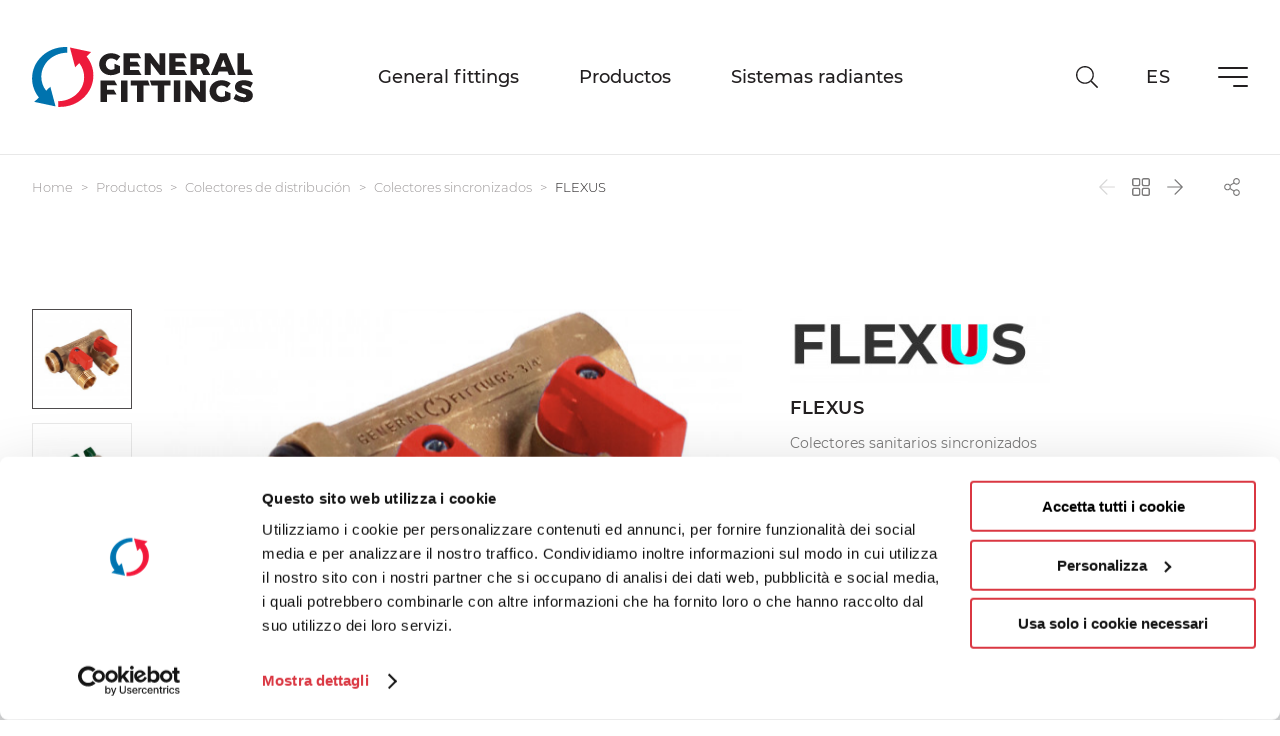

--- FILE ---
content_type: text/html; charset=UTF-8
request_url: https://www.generalfittings.it/es/productos/colectores/flexus-colectores-sincronizados/flexus
body_size: 39640
content:
<!DOCTYPE html>
<html lang="es">
<head>
            
            <!-- DataLayer -->
        <script>
            window.dataLayer = window.dataLayer || [];
            dataLayer = [{"uri":"es\/productos\/colectores\/flexus-colectores-sincronizados\/flexus","url":"https:\/\/www.generalfittings.it\/es\/productos\/colectores\/flexus-colectores-sincronizados\/flexus","environment":"production","locale":"es"}];
                    </script>
        <!-- End DataLayer -->
        <!-- Google Tag Manager -->
        <script>(function (w, d, s, l, i) {
                w[l] = w[l] || [];
                w[l].push({
                    'gtm.start':
                        new Date().getTime(), event: 'gtm.js'
                });
                var f = d.getElementsByTagName(s)[0],
                    j = d.createElement(s), dl = l != 'dataLayer' ? '&l=' + l : '';
                j.async = true;
                j.src =
                    'https://www.googletagmanager.com/gtm.js?id=' + i + dl;
                f.parentNode.insertBefore(j, f);
            })(window, document, 'script', 'dataLayer', 'GTM-WR2SNTG');</script>
        <!-- End Google Tag Manager -->
        <meta charset="utf-8">
    <meta http-equiv="X-UA-Compatible" content="IE=edge,chrome=1">
    <title>Colectores sanitarios sincronizados | General Fittings</title>
    <meta name="description" content="Descubra todos los productos de la serie FLEXUS - Colectores sanitarios sincronizados. Desde 1981, General Fittings produce racores, v&aacute;lvulas y colectores de lat&oacute;n.">
                                        <meta name="viewport" content="width=device-width, initial-scale=1.0">
        <link rel="shortcut icon" href="/frontend/images/favicons/favicon.ico?id=894e87ed926822ed44e0">
        <link rel="apple-touch-icon" sizes="180x180" href="/frontend/images/favicons/apple-touch-icon.png?id=f2d5d0e9f02759443e06">
        <link rel="icon" type="image/png" sizes="32x32" href="/frontend/images/favicons/favicon-32x32.png?id=fe6cf90cea6ec6ea14d8">
        <link rel="icon" type="image/png" sizes="16x16" href="/frontend/images/favicons/favicon-16x16.png?id=727324011d65ebb3a0a5">
        <link rel="icon" href="/frontend/images/favicons/favicon-16x16.png?id=727324011d65ebb3a0a5">
        <link rel="manifest" href="/frontend/images/favicons/site.webmanifest">
        <link rel="mask-icon" href="/frontend/images/favicons/safari-pinned-tab.svg?id=c4570cc5574fca90d566" color="#221f20">
        <meta name="msapplication-TileColor" content="#221f20">
        <meta name="theme-color" content="#221f20">
        <meta property="og:site_name" content="General Fittings | Produttori di raccorderia in ottone, valvole e collettori dal 1981">
    
    <link rel="canonical" href="https://www.generalfittings.it/es/productos/colectores/flexus-colectores-sincronizados/flexus">
    <link rel="alternate" href="https://www.generalfittings.it/ru/produkty/kollektory/raspredelitelnyy-kollektor-flexus/flexus" hreflang="ru">
    <link rel="alternate" href="https://www.generalfittings.it/prodotti/collettori-di-distribuzione/flexus-collettori-sanitari-fasati/flexus" hreflang="it">
    <link rel="alternate" href="https://www.generalfittings.it/fr/produits/collecteurs/collecteurs-alignes-flexus/flexus" hreflang="fr">
    <link rel="alternate" href="https://www.generalfittings.it/es/productos/colectores/flexus-colectores-sincronizados/flexus" hreflang="es">
    <link rel="alternate" href="https://www.generalfittings.it/en/products/manifolds/flexus-self-aligned-manifolds/flexus" hreflang="en">
    <link rel="alternate" href="https://www.generalfittings.it/de/produkte/verteiler/flexus-verteiler-mit-gefrastem-gewinde/flexus" hreflang="de">    <link rel="preload" as="font" href="/frontend/fonts/montserrat/MontserratExtraLight.woff2?id=349478e54c98fb2320f6" type="font/woff2" crossorigin>
    <link rel="preload" as="font" href="/frontend/fonts/montserrat/MontserratLight.woff2?id=2d2aa2e81f056fe52af7" type="font/woff2" crossorigin>
    <link rel="preload" as="font" href="/frontend/fonts/montserrat/MontserratRegular.woff2?id=571ebf1ab19c649aecef" type="font/woff2" crossorigin>
    <link rel="preload" as="font" href="/frontend/fonts/montserrat/MontserratMedium.woff2?id=ffe00125a7f89e6e2273" type="font/woff2" crossorigin>
    <link rel="preload" as="font" href="/frontend/fonts/montserrat/MontserratSemiBold.woff2?id=5ecd8f3f1462895305c1" type="font/woff2" crossorigin>
    <link rel="preload" as="font" href="/frontend/fonts/montserrat/MontserratBold.woff2?id=27d927a6d769b1d20325" type="font/woff2" crossorigin>
    <link rel="preload" as="font" href="/frontend/fonts/montserrat/MontserratExtraBold.woff2?id=8c1999b6e357a435fff3" type="font/woff2" crossorigin>
    <link rel="preload stylesheet" as="style" type="text/css" href="/frontend/css/style.css?id=e95fb3125cb9d4b26da8" >
            <style>
    @font-face {
        font-family: 'Montserrat';
        src: local('Montserrat');
        src: url(/frontend/fonts/montserrat/MontserratExtraLight.woff2?id=349478e54c98fb2320f6) format('woff2'),
        url(/frontend/fonts/montserrat/MontserratExtraLight.woff?id=7b209f867d799f9b79f8) format('woff'),
        url(/frontend/fonts/montserrat/MontserratExtraLight.eot?id=07a718381e2278789792?#iefix ) format('embedded-opentype'),
        url(/frontend/fonts/montserrat/MontserratExtraLight.ttf?id=84ffad915745ce42910e) format('truetype'),
        url(/frontend/fonts/montserrat/MontserratExtraLight.svg?id=daad996a78efd1ba5a29#MontserratExtraLight) format('svg');
        font-weight: 200;
        font-style: normal;
        font-display: swap;
    }
    @font-face {
        font-family: 'Montserrat';
        src: local('Montserrat');
        src: url(/frontend/fonts/montserrat/MontserratLight.woff2?id=2d2aa2e81f056fe52af7) format('woff2'),
        url(/frontend/fonts/montserrat/MontserratLight.woff?id=afe111819c5c7384e70d) format('woff'),
        url(/frontend/fonts/montserrat/MontserratLight.eot?id=101adcb0486737ced29a?#iefix ) format('embedded-opentype'),
        url(/frontend/fonts/montserrat/MontserratLight.ttf?id=139b4f186b74c3435bd0) format('truetype'),
        url(/frontend/fonts/montserrat/MontserratLight.svg?id=05d369bd507dc0ba3bdb#MontserratLight) format('svg');
        font-weight: 300;
        font-style: normal;
        font-display: swap;
    }
    @font-face {
        font-family: 'Montserrat';
        src: local('Montserrat');
        src: url(/frontend/fonts/montserrat/MontserratRegular.woff2?id=571ebf1ab19c649aecef) format('woff2'),
        url(/frontend/fonts/montserrat/MontserratRegular.woff?id=c7d828b6a275346da8b3) format('woff'),
        url(/frontend/fonts/montserrat/MontserratRegular.eot?id=28560273678a0c1f4b8b?#iefix ) format('embedded-opentype'),
        url(/frontend/fonts/montserrat/MontserratRegular.ttf?id=2025a7490a704716f305) format('truetype'),
        url(/frontend/fonts/montserrat/MontserratRegular.svg?id=6f4a602d0197b752cc5d#MontserratRegular) format('svg');
        font-weight: 400;
        font-style: normal;
        font-display: swap;
    }
    @font-face {
        font-family: 'Montserrat';
        src: local('Montserrat');
        src: url(/frontend/fonts/montserrat/MontserratMedium.woff2?id=ffe00125a7f89e6e2273) format('woff2'),
        url(/frontend/fonts/montserrat/MontserratMedium.woff?id=dacf4087fe4960b6f96c) format('woff'),
        url(/frontend/fonts/montserrat/MontserratMedium.eot?id=12964a49f845bddabf9d?#iefix ) format('embedded-opentype'),
        url(/frontend/fonts/montserrat/MontserratMedium.ttf?id=8cc3f9b68ed35e416c6b) format('truetype'),
        url(/frontend/fonts/montserrat/MontserratMedium.svg?id=d9d43204ffa0cb0ef963#MontserratMedium) format('svg');
        font-weight: 500;
        font-style: normal;
        font-display: swap;
    }
    @font-face {
        font-family: 'Montserrat';
        src: local('Montserrat');
        src: url(/frontend/fonts/montserrat/MontserratSemiBold.woff2?id=5ecd8f3f1462895305c1) format('woff2'),
        url(/frontend/fonts/montserrat/MontserratSemiBold.woff?id=8e4d07cde5b46fb4d56c) format('woff'),
        url(/frontend/fonts/montserrat/MontserratSemiBold.eot?id=a390cc4e03b3c3b3c01c?#iefix ) format('embedded-opentype'),
        url(/frontend/fonts/montserrat/MontserratSemiBold.ttf?id=831318dc28862363405d) format('truetype'),
        url(/frontend/fonts/montserrat/MontserratSemiBold.svg?id=1443ab8b5535bb0928fd#MontserratSemiBold) format('svg');
        font-weight: 600;
        font-style: normal;
        font-display: swap;
    }
    @font-face {
        font-family: 'Montserrat';
        src: local('Montserrat');
        src: url(/frontend/fonts/montserrat/MontserratBold.woff2?id=27d927a6d769b1d20325) format('woff2'),
        url(/frontend/fonts/montserrat/MontserratBold.woff?id=5c2710c7785ca187645f) format('woff'),
        url(/frontend/fonts/montserrat/MontserratBold.eot?id=76c680e9ad1c1340231d?#iefix ) format('embedded-opentype'),
        url(/frontend/fonts/montserrat/MontserratBold.ttf?id=46e2879c0f7cb6dfccc1) format('truetype'),
        url(/frontend/fonts/montserrat/MontserratBold.svg?id=909c560048b0a2b9901a#MontserratBold) format('svg');
        font-weight: 700;
        font-style: normal;
        font-display: swap;
    }
    @font-face {
        font-family: 'Montserrat';
        src: local('Montserrat');
        src: url(/frontend/fonts/montserrat/MontserratExtraBold.woff2?id=8c1999b6e357a435fff3) format('woff2'),
        url(/frontend/fonts/montserrat/MontserratExtraBold.woff?id=0c469190056e1f29ad76) format('woff'),
        url(/frontend/fonts/montserrat/MontserratExtraBold.eot?id=92b6c2926cd64345e965?#iefix ) format('embedded-opentype'),
        url(/frontend/fonts/montserrat/MontserratExtraBold.ttf?id=bc3a38ed6106bbee31e8) format('truetype'),
        url(/frontend/fonts/montserrat/MontserratExtraBold.svg?id=26f63aac8e3d9e7ff845#MontserratExtraBold) format('svg');
        font-weight: 800;
        font-style: normal;
        font-display: swap;
    }
    .overlay-nav {
        visibility: hidden;
        height: 0;
    }
    .swiper-container:not(.swiper-container-initialized) {
        opacity: 0;
        visibility: hidden;
    }
</style>
    </head>
<body>
            <!-- Google Tag Manager (noscript) -->
        <noscript>
            <iframe src="https://www.googletagmanager.com/ns.html?id=GTM-WR2SNTG" height="0" width="0" style="display:none;visibility:hidden"></iframe>
        </noscript>
        <!-- End Google Tag Manager (noscript) -->
        

            <div class="navbar-sticky" uk-sticky sel-target=".uk-navbar-container" cls-active="uk-navbar-sticky" show-on-up="true" media="@s" animation="uk-animation-slide-top">
    <nav class="uk-navbar-container ">
        <div class="uk-container uk-container-xlarge">
            <div class="navbar" uk-navbar delay-hide="100">
                <div class="uk-navbar-left navbar__left">
                                            <div class="uk-navbar-item">
                            <a class="uk-logo" href="https://www.generalfittings.it/es" title="General Fittings">
                                <svg>
                                    <use xlink:href="#icon-logo-generalfittings"></use>
                                </svg>
                                <span class="sr-only">General Fittings</span>
                            </a>
                        </div>
                                    </div>
                <div class="uk-navbar-center navbar__center">
                    <div class="navbar__main-nav">
                        <ul class="uk-navbar-nav uk-visible@m" data-slug="main">
                <li class=" ">
            <a href="#" title="General fittings">General fittings</a>
                            <div class="uk-navbar-dropdown uk-margin-remove navbar-dropdown" uk-drop boundary="!li" boundary-align="true" delay-hide="100">
    <ul class="uk-navbar-dropdown-nav uk-nav-parent-icon" uk-nav>
                    <li class=" " >
                <a href="https://www.generalfittings.it/es/general-fittings/quienes-somos">Qui&egrave;nes somos</a>
                            </li>
                    <li class=" " >
                <a href="https://www.generalfittings.it/es/general-fittings/nuestra-historia">Nuestra historia</a>
                            </li>
                    <li class=" " >
                <a href="https://www.generalfittings.it/es/general-fittings/organizacion">La organizaci&oacute;n</a>
                            </li>
                    <li class=" " >
                <a href="https://www.generalfittings.it/es/general-fittings/calidad">Calidad</a>
                            </li>
                    <li class=" " >
                <a href="https://www.generalfittings.it/es/sostenibilidad">Sostenibilidad</a>
                            </li>
                    <li class=" " >
                <a href="https://www.generalfittings.it/es/general-fittings/network-chorus">Network Chorus</a>
                            </li>
            </ul>
</div>
                    </li>
                    <li>
                <a href="/es/productos" title="Productos">Productos</a>
                <div class="uk-navbar-dropdown uk-margin-remove navbar-mega-dropdown   navbar-mega-dropdown_products " uk-drop boundary=".uk-navbar-container" boundary-align="true" pos="bottom-justify" delay-hide="100">
    <div class="uk-container uk-container-xlarge navbar-mega-dropdown__container">
        <div class="uk-navbar-dropdown-grid uk-child-width-1-5 uk-flex-center navbar-mega-dropdown__grid" uk-grid>
                            <div>
                    <ul class="uk-nav uk-navbar-dropdown-nav navbar-mega-dropdown__nav">
                        <li>
                                                        <div class="navbar-mega-dropdown__media-wrapper">
                                <div class="navbar-mega-dropdown__media">
                                    <picture>
        <source type="image/webp"
            data-srcset="
                                                                        /cache/media/2021/07/5s00.11_1902.jpg/8eefc04fab413216cb8201510e61b588.WEBP 240w,
                                            /cache/media/2021/07/5s00.11_1902.jpg/f02d7866363bb1b3486cfeb2c98269ba.WEBP 480w,
                                            /cache/media/2021/07/5s00.11_1902.jpg/9c00a3182bd7b0a2ecacb45dff28ef96.WEBP 768w
                                                ">
        <source type="image/jpeg"
                data-srcset="
                                                                        /cache/media/2021/07/5s00.11_1902.jpg/c98da24ce9abe7f4ded092265bacb3a5.jpg 240w,
                                            /cache/media/2021/07/5s00.11_1902.jpg/4717be9144150ff1289b7a74a4cf3391.jpg 480w,
                                            /cache/media/2021/07/5s00.11_1902.jpg/88d17d5d09ec62271ada468873e17137.jpg 768w
                                                ">
        <img data-lowsrc="/cache/media/2021/07/5s00.11_1902.jpg/407a5b240b06dea563181a6ff6f4b077.jpg"
             data-src="/cache/media/2021/07/5s00.11_1902.jpg/e7b0abc404b2194bebcad297e6433691.jpg"
             data-sizes="auto"
             data-optimumx="1"
             data-parent-fit="contain"
             class="lazyload "
             title=""
             alt="" width="1530" height="1024">
    </picture>
                                    <a href="/es/productos/racores" title="Racores" class="uk-position-cover"></a>
                                </div>
                            </div>
                                                        <div class="navbar-mega-dropdown__nav">
                                <div class="navbar-mega-dropdown__header">
                                    <div class="uk-width-expand">
                                        <div class="uk-nav-header ">
                                            Racores
                                        </div>
                                                                            </div>
                                    <a href="/es/productos/racores" title="Racores" class="uk-position-cover"></a>
                                </div>
                                                                    <ul class="uk-nav-sub">
                                                                                    <li>
    <a href="/es/productos/racores/racores-para-tubo-de-cobre" title="Racores para tubo de cobre" class="">
        Racores para tubo de cobre
    </a>
    </li>
                                                                                    <li>
    <a href="/es/productos/racores/racores-para-tubo-de-hierro" title="Racores para tubo de hierro" class="">
        Racores para tubo de hierro
    </a>
    </li>
                                                                                    <li>
    <a href="/es/productos/racores/racores-para-tubo-de-polietileno" title="Racores para tubo de polietileno" class="">
        Racores para tubo de polietileno
    </a>
    </li>
                                                                                    <li>
    <a href="/es/productos/racores/sistemas-para-tubo-pe-x" title="Sistemas para tubo Pe-x" class="">
        Sistemas para tubo Pe-x
    </a>
    </li>
                                                                                    <li>
    <a href="/es/productos/racores/sistemas-para-tubo-multicapa" title="Sistemas para tubo multicapa" class="">
        Sistemas para tubo multicapa
    </a>
    </li>
                                                                            </ul>
                                                            </div>
                        </li>
                    </ul>
                </div>
                            <div>
                    <ul class="uk-nav uk-navbar-dropdown-nav navbar-mega-dropdown__nav">
                        <li>
                                                        <div class="navbar-mega-dropdown__media-wrapper">
                                <div class="navbar-mega-dropdown__media">
                                    <picture>
        <source type="image/webp"
            data-srcset="
                                                                        /cache/media/2020/11/tb00.20.red_499.jpg/6c0f9144c79abd28fd41344a12cdd36b.WEBP 240w,
                                            /cache/media/2020/11/tb00.20.red_499.jpg/ac92ed6ea5e9de4ee8e6de4bf1f3bdaf.WEBP 480w,
                                            /cache/media/2020/11/tb00.20.red_499.jpg/56b7287c930e561360610f4f02f3f3c5.WEBP 768w
                                                ">
        <source type="image/jpeg"
                data-srcset="
                                                                        /cache/media/2020/11/tb00.20.red_499.jpg/547cd8b6c355b5daa9dafaa3b053ec28.jpg 240w,
                                            /cache/media/2020/11/tb00.20.red_499.jpg/f90048ca74727d6981c6bd3536d9fccc.jpg 480w,
                                            /cache/media/2020/11/tb00.20.red_499.jpg/a61c8c189cd9f2a96250c7820e79ad79.jpg 768w
                                                ">
        <img data-lowsrc="/cache/media/2020/11/tb00.20.red_499.jpg/9e9b9730910a83c21a9031f482f3715b.jpg"
             data-src="/cache/media/2020/11/tb00.20.red_499.jpg/558d94aede6da0b6a410ea0c2bd19220.jpg"
             data-sizes="auto"
             data-optimumx="1"
             data-parent-fit="contain"
             class="lazyload "
             title=""
             alt="" width="1417" height="941">
    </picture>
                                    <a href="/es/productos/tubos" title="Tubos" class="uk-position-cover"></a>
                                </div>
                            </div>
                                                        <div class="navbar-mega-dropdown__nav">
                                <div class="navbar-mega-dropdown__header">
                                    <div class="uk-width-expand">
                                        <div class="uk-nav-header ">
                                            Tubos
                                        </div>
                                                                            </div>
                                    <a href="/es/productos/tubos" title="Tubos" class="uk-position-cover"></a>
                                </div>
                                                                    <ul class="uk-nav-sub">
                                                                                    <li>
    <a href="/es/productos/tubos/tubos-pe-x" title="Tubos Pe-X" class="">
        Tubos Pe-X
    </a>
    </li>
                                                                                    <li>
    <a href="/es/productos/tubos/tubos-multicapa" title="Tubos multicapa" class="">
        Tubos multicapa
    </a>
    </li>
                                                                            </ul>
                                                            </div>
                        </li>
                    </ul>
                </div>
                            <div>
                    <ul class="uk-nav uk-navbar-dropdown-nav navbar-mega-dropdown__nav">
                        <li>
                                                        <div class="navbar-mega-dropdown__media-wrapper">
                                <div class="navbar-mega-dropdown__media">
                                    <picture>
        <source type="image/webp"
            data-srcset="
                                                                        /cache/media/2020/11/6200.e7.blue_500.jpg/85dccd783b505ca38e7ccf48fab295c4.WEBP 240w,
                                            /cache/media/2020/11/6200.e7.blue_500.jpg/544a92646d2092290e0545acd002c767.WEBP 480w,
                                            /cache/media/2020/11/6200.e7.blue_500.jpg/787588e94146d7680ae718b5ebc798b0.WEBP 768w
                                                ">
        <source type="image/jpeg"
                data-srcset="
                                                                        /cache/media/2020/11/6200.e7.blue_500.jpg/45aa9ef4be7759d5c8ba97f08176ac17.jpg 240w,
                                            /cache/media/2020/11/6200.e7.blue_500.jpg/875d29926f716b097e55ade1e9109e24.jpg 480w,
                                            /cache/media/2020/11/6200.e7.blue_500.jpg/a1ea4df9a3fd2b3a11781628a253a75b.jpg 768w
                                                ">
        <img data-lowsrc="/cache/media/2020/11/6200.e7.blue_500.jpg/6d69d68dff1047bff6d6b8c36498e52b.jpg"
             data-src="/cache/media/2020/11/6200.e7.blue_500.jpg/0360eeceeba19f1b4f6de5057d54e10a.jpg"
             data-sizes="auto"
             data-optimumx="1"
             data-parent-fit="contain"
             class="lazyload "
             title=""
             alt="" width="2104" height="1864">
    </picture>
                                    <a href="/es/productos/colectores" title="Colectores de distribuci&oacute;n" class="uk-position-cover"></a>
                                </div>
                            </div>
                                                        <div class="navbar-mega-dropdown__nav">
                                <div class="navbar-mega-dropdown__header">
                                    <div class="uk-width-expand">
                                        <div class="uk-nav-header ">
                                            Colectores de distribuci&oacute;n
                                        </div>
                                                                            </div>
                                    <a href="/es/productos/colectores" title="Colectores de distribuci&oacute;n" class="uk-position-cover"></a>
                                </div>
                                                                    <ul class="uk-nav-sub">
                                                                                    <li>
    <a href="/es/productos/colectores/flexus-colectores-sincronizados" title="Colectores sincronizados" class="">
        Colectores sincronizados
    </a>
    </li>
                                                                                    <li>
    <a href="/es/productos/colectores/colectores-sanitarios" title="Colectores sanitarios" class="">
        Colectores sanitarios
    </a>
    </li>
                                                                                    <li>
    <a href="/es/productos/colectores/colectores-para-contador" title="Colectores para contador" class="">
        Colectores para contador
    </a>
    </li>
                                                                                    <li>
    <a href="/es/productos/colectores/colectores-de-barra-para-calefaccion" title="Colectores de barra para calefacci&oacute;n " class="">
        Colectores de barra para calefacci&oacute;n 
    </a>
    </li>
                                                                                    <li>
    <a href="/es/productos/colectores/insertos-y-adaptadores" title="Insertos y Adaptadores" class="">
        Insertos y Adaptadores
    </a>
    </li>
                                                                                    <li>
    <a href="/es/productos/colectores/accesorios-de-colectores-de-distribucion" title="Accesorios de colectores de distribuci&oacute;n " class="">
        Accesorios de colectores de distribuci&oacute;n 
    </a>
    </li>
                                                                            </ul>
                                                            </div>
                        </li>
                    </ul>
                </div>
                            <div>
                    <ul class="uk-nav uk-navbar-dropdown-nav navbar-mega-dropdown__nav">
                        <li>
                                                        <div class="navbar-mega-dropdown__media-wrapper">
                                <div class="navbar-mega-dropdown__media">
                                    <picture>
        <source type="image/webp"
            data-srcset="
                                                                        /cache/media/2020/11/7s00-l1_837.jpg/f8857c3bbdafbf9f1338c98d5ea1734b.WEBP 240w,
                                            /cache/media/2020/11/7s00-l1_837.jpg/c225374dc6757faa2864492ec096d208.WEBP 480w,
                                            /cache/media/2020/11/7s00-l1_837.jpg/896684a717ecb4359f148c12f7580949.WEBP 768w
                                                ">
        <source type="image/jpeg"
                data-srcset="
                                                                        /cache/media/2020/11/7s00-l1_837.jpg/f39a827b865148088422609476612020.jpg 240w,
                                            /cache/media/2020/11/7s00-l1_837.jpg/fe7f481fbb419cb0d06fd943bf03ded4.jpg 480w,
                                            /cache/media/2020/11/7s00-l1_837.jpg/76a13924722f93123140503e9a550c4b.jpg 768w
                                                ">
        <img data-lowsrc="/cache/media/2020/11/7s00-l1_837.jpg/c6aacfcc9066599b24b167273b8a9ed2.jpg"
             data-src="/cache/media/2020/11/7s00-l1_837.jpg/54ae09c29126598654a086b4aed8a7cb.jpg"
             data-sizes="auto"
             data-optimumx="1"
             data-parent-fit="contain"
             class="lazyload "
             title=""
             alt="" width="1530" height="1024">
    </picture>
                                    <a href="/es/productos/valvulas-y-grifos" title="V&aacute;lvulas y grifos" class="uk-position-cover"></a>
                                </div>
                            </div>
                                                        <div class="navbar-mega-dropdown__nav">
                                <div class="navbar-mega-dropdown__header">
                                    <div class="uk-width-expand">
                                        <div class="uk-nav-header ">
                                            V&aacute;lvulas y grifos
                                        </div>
                                                                            </div>
                                    <a href="/es/productos/valvulas-y-grifos" title="V&aacute;lvulas y grifos" class="uk-position-cover"></a>
                                </div>
                                                                    <ul class="uk-nav-sub">
                                                                                    <li>
    <a href="/es/productos/valvulas-y-grifos/valvulas-de-esfera" title="V&aacute;lvulas de esfera" class="">
        V&aacute;lvulas de esfera
    </a>
    </li>
                                                                                    <li>
    <a href="/es/productos/valvulas-y-grifos/otras-valvulas-y-filtros" title="Otras v&aacute;lvulas y filtros" class="">
        Otras v&aacute;lvulas y filtros
    </a>
    </li>
                                                                                    <li>
    <a href="/es/productos/valvulas-y-grifos/grifos-para-jardin" title="Grifos para jard&iacute;n" class="">
        Grifos para jard&iacute;n
    </a>
    </li>
                                                                                    <li>
    <a href="/es/productos/valvulas-y-grifos/grifos-para-bajo-lavabo" title="Grifos para bajo lavabo" class="">
        Grifos para bajo lavabo
    </a>
    </li>
                                                                                    <li>
    <a href="/es/productos/valvulas-y-grifos/grifos-par-lavadora" title="Grifos par lavadora" class="">
        Grifos par lavadora
    </a>
    </li>
                                                                            </ul>
                                                            </div>
                        </li>
                    </ul>
                </div>
                            <div>
                    <ul class="uk-nav uk-navbar-dropdown-nav navbar-mega-dropdown__nav">
                        <li>
                                                        <div class="navbar-mega-dropdown__media-wrapper">
                                <div class="navbar-mega-dropdown__media">
                                    <picture>
        <source type="image/webp"
            data-srcset="
                                                                        /cache/media/2021/07/7e00.75.ek.oring_2678.png/45e89acdfa557eff702379c8e7a7afbc.WEBP 240w,
                                            /cache/media/2021/07/7e00.75.ek.oring_2678.png/6a8a0d928f46590f114f5db90cb13b21.WEBP 480w,
                                            /cache/media/2021/07/7e00.75.ek.oring_2678.png/8ef30dbd7f369f06c22c08d8ee3d31e1.WEBP 768w
                                                ">
        <source type="image/jpeg"
                data-srcset="
                                                                        /cache/media/2021/07/7e00.75.ek.oring_2678.png/3827c9ff4f55aad1a7e89ec59550db71.png 240w,
                                            /cache/media/2021/07/7e00.75.ek.oring_2678.png/69b97884f423bc9053c4932949664241.png 480w,
                                            /cache/media/2021/07/7e00.75.ek.oring_2678.png/dfd89818ad818182b15d653b4119abe2.png 768w
                                                ">
        <img data-lowsrc="/cache/media/2021/07/7e00.75.ek.oring_2678.png/775b5e63ce24ab4ed920afe1b465584b.png"
             data-src="/cache/media/2021/07/7e00.75.ek.oring_2678.png/0b7e24b7d00198541f4eb657da4448fb.png"
             data-sizes="auto"
             data-optimumx="1"
             data-parent-fit="contain"
             class="lazyload "
             title=""
             alt="" width="1230" height="1095">
    </picture>
                                    <a href="/es/productos/valvulas-para-radiador" title="V&aacute;lvulas para radiador" class="uk-position-cover"></a>
                                </div>
                            </div>
                                                        <div class="navbar-mega-dropdown__nav">
                                <div class="navbar-mega-dropdown__header">
                                    <div class="uk-width-expand">
                                        <div class="uk-nav-header ">
                                            V&aacute;lvulas para radiador
                                        </div>
                                                                            </div>
                                    <a href="/es/productos/valvulas-para-radiador" title="V&aacute;lvulas para radiador" class="uk-position-cover"></a>
                                </div>
                                                                    <ul class="uk-nav-sub">
                                                                                    <li>
    <a href="/es/productos/valvulas-para-radiador/valvulas-y-detentores-para-radiador" title="V&aacute;lvulas y detentores para radiador" class="">
        V&aacute;lvulas y detentores para radiador
    </a>
    </li>
                                                                                    <li>
    <a href="/es/productos/valvulas-para-radiador/valvulas-termostatizables" title="V&aacute;lvulas termostatizables" class="">
        V&aacute;lvulas termostatizables
    </a>
    </li>
                                                                                    <li>
    <a href="/es/productos/valvulas-para-radiador/adattatori-per-valvole-radiatore" title="Adattatori per valvole radiatore" class="">
        Adattatori per valvole radiatore
    </a>
    </li>
                                                                            </ul>
                                                            </div>
                        </li>
                    </ul>
                </div>
                    </div>
    </div>
</div>
            </li>
                            <li>
                <a href="/es/sistemas-radiantes" title="Sistemas radiantes">Sistemas radiantes</a>
                <div class="uk-navbar-dropdown uk-margin-remove navbar-mega-dropdown   navbar-mega-dropdown-small " uk-drop boundary=".uk-navbar-container" boundary-align="true" pos="bottom-justify" delay-hide="100">
    <div class="uk-container uk-container-xlarge navbar-mega-dropdown__container">
        <div class="uk-navbar-dropdown-grid uk-child-width-1-6 uk-flex-center navbar-mega-dropdown__grid" uk-grid>
                            <div>
                    <ul class="uk-nav uk-navbar-dropdown-nav navbar-mega-dropdown__nav">
                        <li>
                                                        <div class="navbar-mega-dropdown__media-wrapper">
                                <div class="navbar-mega-dropdown__media">
                                    <picture>
        <source type="image/webp"
            data-srcset="
                                                                        /cache/media/2024/06/grafite_5330.png/94e0acdd8cd2724fad181a6bd1f06c1b.WEBP 240w,
                                            /cache/media/2024/06/grafite_5330.png/ee972e183f053a87fb7f86129db9712f.WEBP 480w,
                                            /cache/media/2024/06/grafite_5330.png/7d67131f0f586ecbe3eb067f673e4bd7.WEBP 768w
                                                ">
        <source type="image/jpeg"
                data-srcset="
                                                                        /cache/media/2024/06/grafite_5330.png/6fd4db98bc761162d8d81c256e6c1711.png 240w,
                                            /cache/media/2024/06/grafite_5330.png/f5002d19e8675dab499fa1f52c356197.png 480w,
                                            /cache/media/2024/06/grafite_5330.png/88cdd98ce6343fca3478cc7b41a3c924.png 768w
                                                ">
        <img data-lowsrc="/cache/media/2024/06/grafite_5330.png/08c4df3bfb7e41fd2f3b3d94ee548352.png"
             data-src="/cache/media/2024/06/grafite_5330.png/5b8a3002d6c87a0b542b87833df4bfad.png"
             data-sizes="auto"
             data-optimumx="1"
             data-parent-fit="contain"
             class="lazyload "
             title=""
             alt="" width="1800" height="3028">
    </picture>
                                    <a href="/es/sistemas-radiantes/sistemas-radiantes" title="Sistemas radiantes" class="uk-position-cover"></a>
                                </div>
                            </div>
                                                        <div class="navbar-mega-dropdown__nav">
                                <div class="navbar-mega-dropdown__header">
                                    <div class="uk-width-expand">
                                        <div class="uk-nav-header ">
                                            Sistemas radiantes
                                        </div>
                                                                            </div>
                                    <a href="/es/sistemas-radiantes/sistemas-radiantes" title="Sistemas radiantes" class="uk-position-cover"></a>
                                </div>
                                                                    <ul class="uk-nav-sub">
                                                                                    <li>
    <a href="/es/sistemas-radiantes/sistemas-radiantes/paneles-radiantes-tradicionales" title="Paneles radiantes tradicionales" class="">
        Paneles radiantes tradicionales
    </a>
    </li>
                                                                                    <li>
    <a href="/es/sistemas-radiantes/sistemas-radiantes/paneles-de-bajo-espesor" title="Paneles de bajo espesor" class="">
        Paneles de bajo espesor
    </a>
    </li>
                                                                                    <li>
    <a href="/es/sistemas-radiantes/sistemas-radiantes/paneles-radiante-seco" title="Paneles para suelo radiante seco" class="">
        Paneles para suelo radiante seco
    </a>
    </li>
                                                                                    <li>
    <a href="/es/sistemas-radiantes/sistemas-radiantes/paneles-industriales" title="Paneles industriales" class="">
        Paneles industriales
    </a>
    </li>
                                                                            </ul>
                                                            </div>
                        </li>
                    </ul>
                </div>
                            <div>
                    <ul class="uk-nav uk-navbar-dropdown-nav navbar-mega-dropdown__nav">
                        <li>
                                                        <div class="navbar-mega-dropdown__media-wrapper">
                                <div class="navbar-mega-dropdown__media">
                                    <picture>
        <source type="image/webp"
            data-srcset="
                                                                        /cache/media/2021/07/tubo_pe-rt_20x2_2551.jpg/0bcf2a5837dbc5324a24e8ae4f65f10f.WEBP 240w,
                                            /cache/media/2021/07/tubo_pe-rt_20x2_2551.jpg/810d221b3be4ff4c3dadcfc1a67cc794.WEBP 480w,
                                            /cache/media/2021/07/tubo_pe-rt_20x2_2551.jpg/b3df011c9f8afd79e2ee306cd57b5c79.WEBP 768w
                                                ">
        <source type="image/jpeg"
                data-srcset="
                                                                        /cache/media/2021/07/tubo_pe-rt_20x2_2551.jpg/be04454fdbef6c558204ced230d75937.jpg 240w,
                                            /cache/media/2021/07/tubo_pe-rt_20x2_2551.jpg/7165c9eacc8c4dc5de5a97e223ee6ba2.jpg 480w,
                                            /cache/media/2021/07/tubo_pe-rt_20x2_2551.jpg/6f8214ccec989d911e62bbad8b692f69.jpg 768w
                                                ">
        <img data-lowsrc="/cache/media/2021/07/tubo_pe-rt_20x2_2551.jpg/a350311907660db941972167e85e9bea.jpg"
             data-src="/cache/media/2021/07/tubo_pe-rt_20x2_2551.jpg/ea10bc32b35305fe03c9728026f9bc69.jpg"
             data-sizes="auto"
             data-optimumx="1"
             data-parent-fit="contain"
             class="lazyload "
             title=""
             alt="" width="631" height="473">
    </picture>
                                    <a href="/es/sistemas-radiantes/tuberias-para-paneles-radiantes" title="Tuber&iacute;as para paneles radiantes" class="uk-position-cover"></a>
                                </div>
                            </div>
                                                        <div class="navbar-mega-dropdown__nav">
                                <div class="navbar-mega-dropdown__header">
                                    <div class="uk-width-expand">
                                        <div class="uk-nav-header ">
                                            Tuber&iacute;as para paneles radiantes
                                        </div>
                                                                            </div>
                                    <a href="/es/sistemas-radiantes/tuberias-para-paneles-radiantes" title="Tuber&iacute;as para paneles radiantes" class="uk-position-cover"></a>
                                </div>
                                                                    <ul class="uk-nav-sub">
                                                                                    <li>
    <a href="/es/sistemas-radiantes/tuberias-para-paneles-radiantes/tubos-para-paneles-radiantes" title="Tubos para paneles radiantes" class="">
        Tubos para paneles radiantes
    </a>
    </li>
                                                                            </ul>
                                                            </div>
                        </li>
                    </ul>
                </div>
                            <div>
                    <ul class="uk-nav uk-navbar-dropdown-nav navbar-mega-dropdown__nav">
                        <li>
                                                        <div class="navbar-mega-dropdown__media-wrapper">
                                <div class="navbar-mega-dropdown__media">
                                    <picture>
        <source type="image/webp"
            data-srcset="
                                                                        /cache/media/2024/06/6500.72_front_5331.png/d3e99c3b2f9f92078c54f967f46ca52a.WEBP 240w,
                                            /cache/media/2024/06/6500.72_front_5331.png/f752027f807d4612516c772160449795.WEBP 480w,
                                            /cache/media/2024/06/6500.72_front_5331.png/4cb383d8890114406811aa56fafefeda.WEBP 768w
                                                ">
        <source type="image/jpeg"
                data-srcset="
                                                                        /cache/media/2024/06/6500.72_front_5331.png/f1d9ebf63fc23c0eebd5a171e0a80c80.png 240w,
                                            /cache/media/2024/06/6500.72_front_5331.png/fbd9749ac74d35bee80543bd03d0e2fd.png 480w,
                                            /cache/media/2024/06/6500.72_front_5331.png/7d3dd44e0a81d1be10c7642752ae8f9e.png 768w
                                                ">
        <img data-lowsrc="/cache/media/2024/06/6500.72_front_5331.png/f6bffde7366ab0efa353f8a548abd2f7.png"
             data-src="/cache/media/2024/06/6500.72_front_5331.png/ac77794d7715bac6639fd1d335b8fe80.png"
             data-sizes="auto"
             data-optimumx="1"
             data-parent-fit="contain"
             class="lazyload "
             title=""
             alt="" width="5472" height="3648">
    </picture>
                                    <a href="/es/sistemas-radiantes/grupos-de-mezcla-y-colectores" title="GRUPOS DE MEZCLA Y COLECTORES" class="uk-position-cover"></a>
                                </div>
                            </div>
                                                        <div class="navbar-mega-dropdown__nav">
                                <div class="navbar-mega-dropdown__header">
                                    <div class="uk-width-expand">
                                        <div class="uk-nav-header ">
                                            GRUPOS DE MEZCLA Y COLECTORES
                                        </div>
                                                                            </div>
                                    <a href="/es/sistemas-radiantes/grupos-de-mezcla-y-colectores" title="GRUPOS DE MEZCLA Y COLECTORES" class="uk-position-cover"></a>
                                </div>
                                                                    <ul class="uk-nav-sub">
                                                                                    <li>
    <a href="/es/sistemas-radiantes/grupos-de-mezcla-y-colectores/tritone-grupo-de-mezcla-y-distribucion" title="Tritone" class="">
        Tritone
    </a>
    </li>
                                                                                    <li>
    <a href="/es/sistemas-radiantes/grupos-de-mezcla-y-colectores/grupos-de-mezcla-y-distribucion-con-regulacion-a-punto-fijo" title="Grupos de mezcla y distribuci&oacute;n con regulaci&oacute;n a punto fijo" class="">
        Grupos de mezcla y distribuci&oacute;n con regulaci&oacute;n a punto fijo
    </a>
    </li>
                                                                                    <li>
    <a href="/es/sistemas-radiantes/grupos-de-mezcla-y-colectores/colectores-de-acero-inoxidable" title="Colectores de acero inoxidable" class="">
        Colectores de acero inoxidable
    </a>
    </li>
                                                                                    <li>
    <a href="/es/sistemas-radiantes/grupos-de-mezcla-y-colectores/colectores-para-instalaciones-radiantes" title="Colectores de lat&oacute;n" class="">
        Colectores de lat&oacute;n
    </a>
    </li>
                                                                                    <li>
    <a href="/es/sistemas-radiantes/grupos-de-mezcla-y-colectores/colectores-de-poliamida" title="Colectores de poliamida" class="">
        Colectores de poliamida
    </a>
    </li>
                                                                                    <li>
    <a href="/es/sistemas-radiantes/grupos-de-mezcla-y-colectores/accesorios-del-colector-de-calefaccion" title="Accesorios" class="">
        Accesorios
    </a>
    </li>
                                                                            </ul>
                                                            </div>
                        </li>
                    </ul>
                </div>
                            <div>
                    <ul class="uk-nav uk-navbar-dropdown-nav navbar-mega-dropdown__nav">
                        <li>
                                                        <div class="navbar-mega-dropdown__media-wrapper">
                                <div class="navbar-mega-dropdown__media">
                                    <picture>
        <source type="image/webp"
            data-srcset="
                                                                        /cache/media/2024/06/8aa0ctwaaapara_5324.png/8e6615fed7afffe8a842cd0e7b8b9f2e.WEBP 240w,
                                            /cache/media/2024/06/8aa0ctwaaapara_5324.png/3247064cbfd15ec787a680a1577ca59b.WEBP 480w,
                                            /cache/media/2024/06/8aa0ctwaaapara_5324.png/86555fbc662925e0b4f00acb69e9a3c4.WEBP 768w
                                                ">
        <source type="image/jpeg"
                data-srcset="
                                                                        /cache/media/2024/06/8aa0ctwaaapara_5324.png/c8bd3c76cc51a3f76504867bcb7505e9.png 240w,
                                            /cache/media/2024/06/8aa0ctwaaapara_5324.png/5840afaef4efe1a8c601849f21a8723a.png 480w,
                                            /cache/media/2024/06/8aa0ctwaaapara_5324.png/c519ff749b9842604f4012ce10c0f3cd.png 768w
                                                ">
        <img data-lowsrc="/cache/media/2024/06/8aa0ctwaaapara_5324.png/9072377f2e682ae8b96f8bc4d8e03456.png"
             data-src="/cache/media/2024/06/8aa0ctwaaapara_5324.png/57a2e5d06c8fe0c00841527364771c44.png"
             data-sizes="auto"
             data-optimumx="1"
             data-parent-fit="contain"
             class="lazyload "
             title=""
             alt="" width="1920" height="1299">
    </picture>
                                    <a href="/es/sistemas-radiantes/control-de-la-temperatura" title="Control de la temperatura" class="uk-position-cover"></a>
                                </div>
                            </div>
                                                        <div class="navbar-mega-dropdown__nav">
                                <div class="navbar-mega-dropdown__header">
                                    <div class="uk-width-expand">
                                        <div class="uk-nav-header ">
                                            Control de la temperatura
                                        </div>
                                                                            </div>
                                    <a href="/es/sistemas-radiantes/control-de-la-temperatura" title="Control de la temperatura" class="uk-position-cover"></a>
                                </div>
                                                                    <ul class="uk-nav-sub">
                                                                                    <li>
    <a href="/es/sistemas-radiantes/control-de-la-temperatura/sistemas-de-radio-fm" title="Sistemas de radio RF" class="">
        Sistemas de radio RF
    </a>
    </li>
                                                                                    <li>
    <a href="/es/sistemas-radiantes/control-de-la-temperatura/sistemas-de-cable" title="Sistemas de cable" class="">
        Sistemas de cable
    </a>
    </li>
                                                                            </ul>
                                                            </div>
                        </li>
                    </ul>
                </div>
                            <div>
                    <ul class="uk-nav uk-navbar-dropdown-nav navbar-mega-dropdown__nav">
                        <li>
                                                        <div class="navbar-mega-dropdown__media-wrapper">
                                <div class="navbar-mega-dropdown__media">
                                    <picture>
        <source type="image/webp"
            data-srcset="
                                                                        /cache/media/2024/06/6i00mm_gruppomotore_5332.png/5dcbed6c8f51b29d93f4387be2f01ca6.WEBP 240w,
                                            /cache/media/2024/06/6i00mm_gruppomotore_5332.png/846aee42d252c49fc96034ca7491dce1.WEBP 480w,
                                            /cache/media/2024/06/6i00mm_gruppomotore_5332.png/88ffc045a8c310890fd08b74d3ad80a5.WEBP 768w
                                                ">
        <source type="image/jpeg"
                data-srcset="
                                                                        /cache/media/2024/06/6i00mm_gruppomotore_5332.png/84777f5e182c498b64125349d60d0412.png 240w,
                                            /cache/media/2024/06/6i00mm_gruppomotore_5332.png/3177090ff650f61f3cd746bc59f3b511.png 480w,
                                            /cache/media/2024/06/6i00mm_gruppomotore_5332.png/9252f1b737f28b7d6859e777172e7386.png 768w
                                                ">
        <img data-lowsrc="/cache/media/2024/06/6i00mm_gruppomotore_5332.png/33fced565ccb3924041e481d0bc566e0.png"
             data-src="/cache/media/2024/06/6i00mm_gruppomotore_5332.png/c560a66a88a4ff5d316a5912a02ece4a.png"
             data-sizes="auto"
             data-optimumx="1"
             data-parent-fit="contain"
             class="lazyload "
             title=""
             alt="" width="1920" height="1299">
    </picture>
                                    <a href="/es/sistemas-radiantes/gruppi-di-rilancio-per-centrale-termica" title="Grupos de relanzamiento" class="uk-position-cover"></a>
                                </div>
                            </div>
                                                        <div class="navbar-mega-dropdown__nav">
                                <div class="navbar-mega-dropdown__header">
                                    <div class="uk-width-expand">
                                        <div class="uk-nav-header ">
                                            Grupos de relanzamiento
                                        </div>
                                                                            </div>
                                    <a href="/es/sistemas-radiantes/gruppi-di-rilancio-per-centrale-termica" title="Grupos de relanzamiento" class="uk-position-cover"></a>
                                </div>
                                                                    <ul class="uk-nav-sub">
                                                                                    <li>
    <a href="/es/sistemas-radiantes/gruppi-di-rilancio-per-centrale-termica/grupos-de-mezcla-y-distribucion" title="Grupos de impulsi&oacute;n para central t&eacute;rmica" class="">
        Grupos de impulsi&oacute;n para central t&eacute;rmica
    </a>
    </li>
                                                                            </ul>
                                                            </div>
                        </li>
                    </ul>
                </div>
                            <div>
                    <ul class="uk-nav uk-navbar-dropdown-nav navbar-mega-dropdown__nav">
                        <li>
                                                        <div class="navbar-mega-dropdown__media-wrapper">
                                <div class="navbar-mega-dropdown__media">
                                    <picture>
        <source type="image/webp"
            data-srcset="
                                                                        /cache/media/2024/06/8a00dih320000h_8a00dih320inth_5328.png/50244bd1a2ccd72f6c479ec52c4969a9.WEBP 240w,
                                            /cache/media/2024/06/8a00dih320000h_8a00dih320inth_5328.png/2031cffa7b9b83e0d09da44fae73c6c6.WEBP 480w,
                                            /cache/media/2024/06/8a00dih320000h_8a00dih320inth_5328.png/89dedce43cbf713bbace44f3095b3a37.WEBP 768w
                                                ">
        <source type="image/jpeg"
                data-srcset="
                                                                        /cache/media/2024/06/8a00dih320000h_8a00dih320inth_5328.png/a1f409c1fd86e6a97d6d02b8e11c734d.png 240w,
                                            /cache/media/2024/06/8a00dih320000h_8a00dih320inth_5328.png/a81bab5c9b5390bfce3878409928e867.png 480w,
                                            /cache/media/2024/06/8a00dih320000h_8a00dih320inth_5328.png/b8d37919af13050fe2f0140f465cf68c.png 768w
                                                ">
        <img data-lowsrc="/cache/media/2024/06/8a00dih320000h_8a00dih320inth_5328.png/f975aeba13ebace8d6d0090ebace9e8f.png"
             data-src="/cache/media/2024/06/8a00dih320000h_8a00dih320inth_5328.png/b3a21fd718e5b1dbbc5720a8283b6a1b.png"
             data-sizes="auto"
             data-optimumx="1"
             data-parent-fit="contain"
             class="lazyload "
             title=""
             alt="" width="1920" height="1299">
    </picture>
                                    <a href="/es/sistemas-radiantes/tratamiento-de-aire" title="Tratamiento del aire" class="uk-position-cover"></a>
                                </div>
                            </div>
                                                        <div class="navbar-mega-dropdown__nav">
                                <div class="navbar-mega-dropdown__header">
                                    <div class="uk-width-expand">
                                        <div class="uk-nav-header ">
                                            Tratamiento del aire
                                        </div>
                                                                            </div>
                                    <a href="/es/sistemas-radiantes/tratamiento-de-aire" title="Tratamiento del aire" class="uk-position-cover"></a>
                                </div>
                                                                    <ul class="uk-nav-sub">
                                                                                    <li>
    <a href="/es/sistemas-radiantes/tratamiento-de-aire/varmo-clima" title="Deshumidificadores" class="">
        Deshumidificadores
    </a>
    </li>
                                                                            </ul>
                                                            </div>
                        </li>
                    </ul>
                </div>
                    </div>
    </div>
</div>
            </li>
            </ul>
                    </div>
                </div>
                <div class="uk-navbar-right navbar__right">
                    <ul class="uk-navbar-nav">
                        <li>
                            <a href="#navigation-search" title="Busqueda" id="search-input" type="search" name="addsearch" data-addsearch-field="true" class="navbar__search addsearch" uk-toggle>
                                <i class="fal fa-search"></i>
                            </a>
                        </li>
                        <li>
                            <a title="Elige el idioma" class="navbar__languages" uk-toggle target="#modal-languages">es</a>
                        </li>
                        <li>
                            <a href="#" aria-label="Men&uacute;" class="navbar-toggle" data-overlay-nav-toggle>
                                <div class="navbar-toggle__inner">
                                    <span class="navbar-toggle__line"></span>
                                </div>
                                <span class="sr-only">Men&uacute;</span>
                            </a>
                        </li>
                    </ul>
                </div>
            </div>
        </div>
    </nav>
</div>
        <div class="overlay-nav" data-overlay-nav>
    <div class="overlay-nav__inner">
        <div class="overlay-nav__content">
            <div class="overlay-nav__container uk-container">
                <div class="overlay-nav__grid" uk-grid>
                    <div class="uk-width-3-4@l">
                        <ul class="overlay-nav__nav" uk-nav data-slug="main-overlay">
            <li class=" uk-parent ">
                            <a href="#" title="General Fittings">General Fittings</a>
                <ul class="uk-nav-sub">
            <li class=" ">
            <a href="https://www.generalfittings.it/es/general-fittings/nuestra-historia" title="Nuestra historia">Nuestra historia</a>
                    </li>
            <li class=" ">
            <a href="https://www.generalfittings.it/es/general-fittings/quienes-somos" title="Qui&egrave;nes somos">Qui&egrave;nes somos</a>
                    </li>
            <li class=" ">
            <a href="https://www.generalfittings.it/es/general-fittings/organizacion" title="La organizaci&oacute;n">La organizaci&oacute;n</a>
                    </li>
            <li class=" ">
            <a href="https://www.generalfittings.it/es/general-fittings/calidad" title="Calidad">Calidad</a>
                    </li>
            <li class=" ">
            <a href="https://www.generalfittings.it/es/sostenibilidad" title="Sostenibilidad">Sostenibilidad</a>
                    </li>
            <li class=" ">
            <a href="https://www.generalfittings.it/es/general-fittings/network-chorus" title="Network Chorus">Network Chorus</a>
                    </li>
    </ul>
                    </li>
                                    <li>
                    <a href="/es/productos" title="Productos">Productos</a>
                </li>
                                        <li>
                    <a href="/es/sistemas-radiantes" title="Sistemas radiantes">Sistemas radiantes</a>
                </li>
                        </ul>
                    </div>
                    <div class="uk-width-1-4@l">
                        <ul class="overlay-nav__secondary-nav" uk-nav data-slug="secondary-overlay">
            <li class=" ">
                            <a href="https://www.generalfittings.it/es/descarga" title="Descarga">Descarga</a>
                    </li>
                    <li class=" ">
                            <a href="https://www.generalfittings.it/es/general-fittings/referencias" title="Referencias">Referencias</a>
                    </li>
                    <li class=" ">
                            <a href="https://www.generalfittings.it/es/news" title="Noticias y Eventos">Noticias y Eventos</a>
                    </li>
                    <li class=" ">
                            <a href="https://www.generalfittings.it/es/oportunidades-de-trabajo" title="Trabajar con nosotros">Trabajar con nosotros</a>
                    </li>
                    <li class=" uk-parent ">
                            <a href="#" title="Contactos">Contactos</a>
                <ul class="uk-nav-sub">
            <li class=" ">
            <a href="https://www.generalfittings.it/es/donde-estamos" title="Donde estamos">Donde estamos</a>
                    </li>
            <li class=" ">
            <a href="https://www.generalfittings.it/es/contactos" title="Cont&aacute;ctanos">Cont&aacute;ctanos</a>
                    </li>
    </ul>
                    </li>
            </ul>
                    </div>
                    <div class="uk-width-1-1 uk-margin-auto-top">
                        <div class="uk-flex-middle" uk-grid>
                            <div class="uk-width-auto@s uk-width-1-4@l">
                                <div class="overlay-nav__social">
                                    <ul class="social-list ">
    <li>
        <a href="https://www.facebook.com/generalfittings/" target="_blank" rel="noopener nofollow" title="General Fittings - Facebook" class="social-list__item">
            <i class="fab fa-facebook-f"></i>
            <span class="sr-only">Facebook</span>
        </a>
    </li>
    <li>
        <a href="https://www.linkedin.com/company/general-fittings-spa" target="_blank" rel="noopener nofollow" title="General Fittings - Linkedin" class="social-list__item">
            <i class="fab fa-linkedin-in"></i>
            <span class="sr-only">Linkedin</span>
        </a>
    </li>
    <li>
        <a href="https://www.youtube.com/channel/UC5qtUdyiJw5EbelyUgkaRYA" target="_blank" rel="noopener nofollow" title="General Fittings - Youtube" class="social-list__item">
            <i class="fab fa-youtube"></i>
            <span class="sr-only">Youtube</span>
        </a>
    </li>
    <li>
        <a href="https://www.instagram.com/generalfittings/" target="_blank" rel="noopener nofollow" title="General Fittings - Instagram" class="social-list__item">
            <i class="fab fa-instagram"></i>
            <span class="sr-only">Instagram</span>
        </a>
    </li>
</ul>
                                </div>
                            </div>
                            <div class="uk-width-expand@s uk-width-3-4@l uk-flex-first@s">
                                <div class="overlay-nav__language">
                                    <ul class="language-list">
            <li class="">
                            <a href="https://www.generalfittings.it/en/products/manifolds/flexus-self-aligned-manifolds/flexus?_locale=en" title="English">EN</a>
                    </li>
            <li class="">
                            <a href="https://www.generalfittings.it/fr/produits/collecteurs/collecteurs-alignes-flexus/flexus?_locale=fr" title="Fran&ccedil;ais">FR</a>
                    </li>
            <li class="">
                            <a href="https://www.generalfittings.it/de/produkte/verteiler/flexus-verteiler-mit-gefrastem-gewinde/flexus?_locale=de" title="Deutsch">DE</a>
                    </li>
            <li class="">
                            <a href="https://www.generalfittings.it/prodotti/collettori-di-distribuzione/flexus-collettori-sanitari-fasati/flexus?_locale=it" title="Italiano">IT</a>
                    </li>
            <li class="">
                            <a href="https://www.generalfittings.it/ru/produkty/kollektory/raspredelitelnyy-kollektor-flexus/flexus?_locale=ru" title="русский">RU</a>
                    </li>
            <li class="uk-active ">
                            <a href="https://www.generalfittings.it/es/productos/colectores/flexus-colectores-sincronizados/flexus?_locale=es" title="Espa&ntilde;ol">ES</a>
                    </li>
    </ul>
                                </div>
                            </div>
                        </div>
                    </div>
                </div>
            </div>
        </div>
    </div>
</div>
    <div id="navigation-search" class="uk-modal modal modal_search" uk-modal>
    <div class="uk-modal-dialog uk-width-1-1">
        <div class="modal__body uk-container uk-container-large uk-flex uk-flex-middle uk-flex-between">
            <form class="uk-search search search_navbar uk-width-1-1">
                <span class="search__icon">
                    <i class="fal fa-search"></i>
                </span>
                <input id="search-input" class="uk-search-input" type="search" placeholder="Buscar en el sitio" autofocus>
            </form>
            <button class="uk-modal-close" type="button" uk-close></button>
        </div>
    </div>
</div>


<div class="page-wrapper">
            <div class="breadcrumbs    breadcrumbs_detail ">
            <div class="uk-container uk-container-xlarge">
                <div class="breadcrumbs__inner">
                    <div class="breadcrumbs__left">
                                                    <ul class="uk-breadcrumb uk-margin-top">
                                    <li>
                    <a href="/es" title="Home">Home</a>
                </li>
                                                <li>
                    <a href="/es/productos" title="Productos">Productos</a>
                </li>
                                                <li>
                    <a href="/es/productos/colectores" title="Colectores de distribuci&oacute;n">Colectores de distribuci&oacute;n</a>
                </li>
                                                <li>
                    <a href="/es/productos/colectores/flexus-colectores-sincronizados" title="Colectores sincronizados">Colectores sincronizados</a>
                </li>
                                                <li>
                    <span>FLEXUS</span>
                </li>
                        </ul>
                                            </div>
                    <div class="breadcrumbs__right">
                            <ul class="page-nav">
                    <li class="uk-disabled">
                <a class="page-nav__item">
                    <span class="page-nav__icon"><i class="fal fa-arrow-left"></i></span>
                    <span class="sr-only">Anterior</span>
                </a>
            </li>
                            <li>
                <a href="/es/productos/colectores/flexus-colectores-sincronizados" title="generalfittings-action.page-nav.back_to_list" class="page-nav__item">
                    <svg class="page-nav__icon"><use xlink:href="#icon-th-large"></use></svg>
                    <span class="sr-only">generalfittings-action.page-nav.back_to_list</span>
                </a>
            </li>
                            <li>
                <a href="/es/productos/colectores/flexus-colectores-sincronizados/flexus-90" title="Siguiente" class="page-nav__item">
                    <span class="page-nav__icon"><i class="fal fa-arrow-right"></i></span>
                    <span class="sr-only">Siguiente</span>
                </a>
            </li>
            </ul>
                            <div class="share-button">
    <a class="share-button__trigger">
        <i class="fal fa-share-alt"></i>
            </a>
    <div class="share-button__dropdown" uk-dropdown mode="click" animation="uk-animation-slide-top-small" pos="bottom-right">
        <ul class="share-button__list">
            <li>
                <a href="https://www.facebook.com/sharer/sharer.php?u=https://www.generalfittings.it/es/productos/colectores/flexus-colectores-sincronizados/flexus" title="Compartir en Facebook" target="_blank" rel="noopener" class="share-button__list-item share-button__list-item_facebook">
                    <i class="fab fa-facebook"></i> Facebook
                </a>
            </li>
            <li>
                <a href="https://twitter.com/home?status=https://www.generalfittings.it/es/productos/colectores/flexus-colectores-sincronizados/flexus" title="Compartir en Twitter" target="_blank" rel="noopener" class="share-button__list-item share-button__list-item_twitter">
                    <i class="fab fa-twitter"></i> Twitter
                </a>
            </li>
            <li>
                <a href="http://pinterest.com/pin/create/button/?url=https://www.generalfittings.it/es/productos/colectores/flexus-colectores-sincronizados/flexus" title="Compartir en Pinterest" target="_blank" rel="noopener" class="share-button__list-item share-button__list-item_pinterest">
                    <i class="fab fa-pinterest"></i> Pinterest
                </a>
            </li>
            <li>
                <a href="https://wa.me/?text=generalfittings-common.share_link: https://www.generalfittings.it/es/productos/colectores/flexus-colectores-sincronizados/flexus" title="Compartir en Whatsapp" target="_blank" rel="noopener" class="share-button__list-item share-button__list-item_whatsapp">
                    <i class="fab fa-whatsapp"></i> Whatsapp
                </a>
            </li>
            <li>
                <a href="mailto:?subject=[generalfittings-common.share_write_subject]&body=[Escribir el texto]%0D%0DEnlaces para compartir : https://www.generalfittings.it/es/productos/colectores/flexus-colectores-sincronizados/flexus" title="Compartir en Email" class="share-button__list-item share-button__list-item_email">
                    <i class="far fa-envelope"></i> Email
                </a>
            </li>
        </ul>
    </div>
</div>
                    </div>
                </div>
            </div>
        </div>
    
    <div class="page-container  ">
                    <div class="content-wrapper    uk-padding-remove-top ">
                <div class="uk-grid" uk-grid>
                    <div class=" uk-width-1-1 ">
                                <section class="uk-section uk-section-large uk-section-gray-gradient-bottom product-item">
        <div class="uk-container">
            <div class="uk-grid-large uk-flex-center uk-flex-middle@l" uk-grid>
                <div class="uk-width-2-5@m">
                                            <h1 class="uk-text-uppercase product-item__title">
                            <picture>
        <source type="image/webp"
            data-srcset="
                                                                        /cache/media/2022/07/flexus_standard_3644.jpg/1b2e55cd55dd540b129b325a335a742c.WEBP 280w
                                                ">
        <source type="image/jpeg"
                data-srcset="
                                                                        /cache/media/2022/07/flexus_standard_3644.jpg/219001803daa50ab5c32d7306be5a144.jpg 280w
                                                ">
        <img data-lowsrc="/cache/media/2022/07/flexus_standard_3644.jpg/56f12f2400586c14fad1a67d4325d218.jpg"
             data-src="/cache/media/2022/07/flexus_standard_3644.jpg/3e0c926f8a245bd7314654906ecf1532.jpg"
             data-sizes="auto"
             data-optimumx="1"
             data-parent-fit="contain"
             class="lazyload "
             title=""
             alt="" width="962" height="249">
    </picture>
                            <span class="sr-only"> FLEXUS</span>
                        </h1>
                        <div class="title-label product-item__label"> FLEXUS</div>
                                                                                    <div class="text uk-text-muted uk-text-small product-item__text">
                            Colectores sanitarios sincronizados
                        </div>
                                                            <div class="uk-grid-small uk-margin-medium-top" uk-grid>
                        <div class="uk-width-1-2@s uk-width-1-1@m uk-width-1-2@xl">
                            <a href="#product-line" title="L&iacute;nea de producto" class="uk-button uk-button-primary uk-width-1-1 button-icon" uk-scroll>
                                <span>L&iacute;nea de producto</span>
                                <i class="far fa-cubes"></i>
                            </a>
                        </div>
                                                <div class="uk-width-1-2@s uk-width-1-1@m uk-width-1-2@xl">
                            <a href="#product-features" title="Caracter&iacute;sticas " class="uk-button uk-button-default uk-width-1-1 button-icon" uk-scroll>
                                <span>Caracter&iacute;sticas </span>
                                <svg><use xlink:href="#icon-clipboard"></use></svg>
                            </a>
                        </div>
                                                <div class="uk-width-1-1 uk-hidden@s">
                            <a href="#" title="Documentos" class="uk-button uk-button-default uk-width-1-1 button-icon" data-switcher-toggle="docs">
                                <span>Documentos</span>
                                <svg><use xlink:href="#icon-download"></use></svg>
                            </a>
                        </div>
                                            </div>
                                        <div class="uk-margin-medium-top uk-text-center uk-text-left@m">
                        <a href="#contact-form" title="Pida mas informaci&oacute;n" class="uk-button-text uk-button-text_muted uk-button-text_icon uk-text-small" uk-scroll>
                            <svg><use xlink:href="#icon-edit"></use></svg>
                            <span>Pida mas informaci&oacute;n</span>
                        </a>
                    </div>
                </div>
                                <div class="uk-width-4-5@s uk-width-3-5@m uk-flex-first@m">
                    <div class="swiper swiper-gallery swiper-gallery_products">
                        <div class="swiper-gallery__grid" uk-grid uk-lightbox animation="slide">
                                                            <div class="uk-width-expand@l">
                                    <div class="swiper-container swiper-gallery-main">
                                        <div class="swiper-wrapper">
                                                                                            <div class="swiper-slide">
                                                    <div class="swiper__media swiper__media_image">
                                                        <a href="/cache/media/2021/07/6200.r6.red_167.jpg/1c59b6f3d3fb3e2ca90d31f07534f7e3.jpg">
                                                            <picture>
        <source type="image/webp"
            data-srcset="
                                                                        /cache/media/2021/07/6200.r6.red_167.jpg/0ccd9db750cf7e58a76d9e4c02596aa3.WEBP 460w,
                                            /cache/media/2021/07/6200.r6.red_167.jpg/5e1fff4ebb316ef33a05c0b8e93fc0f3.WEBP 640w,
                                            /cache/media/2021/07/6200.r6.red_167.jpg/4c23509e7b17dfbad8dbe02f7054c4bb.WEBP 800w,
                                            /cache/media/2021/07/6200.r6.red_167.jpg/d81f6d6b302ffbe0b5ae1a93cc072842.WEBP 1024w
                                                ">
        <source type="image/jpeg"
                data-srcset="
                                                                        /cache/media/2021/07/6200.r6.red_167.jpg/4687c2b9cb28d994bc2123a01b52b1c3.jpg 460w,
                                            /cache/media/2021/07/6200.r6.red_167.jpg/c3b332b1ef6c13d07702ee3684f6877a.jpg 640w,
                                            /cache/media/2021/07/6200.r6.red_167.jpg/344b784bf187c3f17c46cb1d81678c65.jpg 800w,
                                            /cache/media/2021/07/6200.r6.red_167.jpg/9753a4bfd496505ec0d5613b2bdd2b7d.jpg 1024w
                                                ">
        <img data-lowsrc="/cache/media/2021/07/6200.r6.red_167.jpg/f635dbefa8a03615d4dfaaa60b544b3c.jpg"
             data-src="/cache/media/2021/07/6200.r6.red_167.jpg/1c59b6f3d3fb3e2ca90d31f07534f7e3.jpg"
             data-sizes="auto"
             data-optimumx="1"
             data-parent-fit="contain"
             class="lazyload "
             title=""
             alt="" width="1344" height="1272">
    </picture>
                                                        </a>
                                                    </div>
                                                </div>
                                                                                            <div class="swiper-slide">
                                                    <div class="swiper__media swiper__media_image">
                                                        <a href="/cache/media/2021/07/6300.e7_426.jpg/f9c297da20244f692454ebadec98b9d2.jpg">
                                                            <picture>
        <source type="image/webp"
            data-srcset="
                                                                        /cache/media/2021/07/6300.e7_426.jpg/d86b98620ddac84a0fb7ea5bf5e10e2b.WEBP 460w,
                                            /cache/media/2021/07/6300.e7_426.jpg/4a8b99641615905bf852a4f672fb8099.WEBP 640w,
                                            /cache/media/2021/07/6300.e7_426.jpg/83a1551ab6ccbc77b4ef24dc2fd4e7ec.WEBP 800w,
                                            /cache/media/2021/07/6300.e7_426.jpg/3b6e738be26c89af9321dd7efb3190a6.WEBP 1024w
                                                ">
        <source type="image/jpeg"
                data-srcset="
                                                                        /cache/media/2021/07/6300.e7_426.jpg/44d02ab27e4ec75c53ce8befb1fd880d.jpg 460w,
                                            /cache/media/2021/07/6300.e7_426.jpg/e22d70b1069493ca2380e7dbb515690f.jpg 640w,
                                            /cache/media/2021/07/6300.e7_426.jpg/d7c74ea430a4adf1ffbec23b53beec22.jpg 800w,
                                            /cache/media/2021/07/6300.e7_426.jpg/e4c5d6c9c3be1b3a28b0ef31e4dd6052.jpg 1024w
                                                ">
        <img data-lowsrc="/cache/media/2021/07/6300.e7_426.jpg/22a6707cd7b342fbdfe76e35e1c5c339.jpg"
             data-src="/cache/media/2021/07/6300.e7_426.jpg/f9c297da20244f692454ebadec98b9d2.jpg"
             data-sizes="auto"
             data-optimumx="1"
             data-parent-fit="contain"
             class="lazyload "
             title=""
             alt="" width="2160" height="1712">
    </picture>
                                                        </a>
                                                    </div>
                                                </div>
                                                                                            <div class="swiper-slide">
                                                    <div class="swiper__media swiper__media_image">
                                                        <a href="/cache/media/2023/10/6200.e7.red_4281.png/a93af923dae652305056ddc2a1b6fefe.png">
                                                            <picture>
        <source type="image/webp"
            data-srcset="
                                                                        /cache/media/2023/10/6200.e7.red_4281.png/6dd041aa9234b7f3df2a61eb834dbf01.WEBP 460w,
                                            /cache/media/2023/10/6200.e7.red_4281.png/3bc84bfecd35185b48039650c21ad313.WEBP 640w,
                                            /cache/media/2023/10/6200.e7.red_4281.png/26ae18424991b07a6d48c77166e3301c.WEBP 800w,
                                            /cache/media/2023/10/6200.e7.red_4281.png/47593ed2c504e01dcbe24985729f73a7.WEBP 1024w
                                                ">
        <source type="image/jpeg"
                data-srcset="
                                                                        /cache/media/2023/10/6200.e7.red_4281.png/34ba47c03dd48d690dfb4e5ca1fdeb70.png 460w,
                                            /cache/media/2023/10/6200.e7.red_4281.png/701d8596745ba002d71a77c4b2011804.png 640w,
                                            /cache/media/2023/10/6200.e7.red_4281.png/f96fd0b16dcb574275ff132d688d2920.png 800w,
                                            /cache/media/2023/10/6200.e7.red_4281.png/d1c730e0f326e0ecc40fcc164f8e82d2.png 1024w
                                                ">
        <img data-lowsrc="/cache/media/2023/10/6200.e7.red_4281.png/a06d90223e36a27944453ad9b8abeb50.png"
             data-src="/cache/media/2023/10/6200.e7.red_4281.png/a93af923dae652305056ddc2a1b6fefe.png"
             data-sizes="auto"
             data-optimumx="1"
             data-parent-fit="contain"
             class="lazyload "
             title=""
             alt="" width="2104" height="1864">
    </picture>
                                                        </a>
                                                    </div>
                                                </div>
                                                                                    </div>
                                    </div>
                                </div>
                                                                                        <div class="uk-width-auto@l uk-flex-first@l">
                                    <div class="swiper-gallery-thumbs">
                                        <div class="swiper-wrapper">
                                                                                            <div class="swiper-slide">
                                                    <div class="swiper__media swiper__media_image">
                                                        <picture>
        <source type="image/webp"
            data-srcset="
                                                                        /cache/media/2021/07/6200.r6.red_167.jpg/b846101ce29e245b4e03d958d5504b75.WEBP 200w
                                                ">
        <source type="image/jpeg"
                data-srcset="
                                                                        /cache/media/2021/07/6200.r6.red_167.jpg/18bc91c317c0296856b3aec98d63204c.jpg 200w
                                                ">
        <img data-lowsrc="/cache/media/2021/07/6200.r6.red_167.jpg/f635dbefa8a03615d4dfaaa60b544b3c.jpg"
             data-src="/cache/media/2021/07/6200.r6.red_167.jpg/1c59b6f3d3fb3e2ca90d31f07534f7e3.jpg"
             data-sizes="auto"
             data-optimumx="1"
             data-parent-fit="contain"
             class="lazyload "
             title=""
             alt="" width="1344" height="1272">
    </picture>
                                                    </div>
                                                </div>
                                                                                            <div class="swiper-slide">
                                                    <div class="swiper__media swiper__media_image">
                                                        <picture>
        <source type="image/webp"
            data-srcset="
                                                                        /cache/media/2021/07/6300.e7_426.jpg/032d0457a38055fa6cc396ab4928c0fc.WEBP 200w
                                                ">
        <source type="image/jpeg"
                data-srcset="
                                                                        /cache/media/2021/07/6300.e7_426.jpg/5b6dd17f57a06513e290cf1b98b352de.jpg 200w
                                                ">
        <img data-lowsrc="/cache/media/2021/07/6300.e7_426.jpg/22a6707cd7b342fbdfe76e35e1c5c339.jpg"
             data-src="/cache/media/2021/07/6300.e7_426.jpg/f9c297da20244f692454ebadec98b9d2.jpg"
             data-sizes="auto"
             data-optimumx="1"
             data-parent-fit="contain"
             class="lazyload "
             title=""
             alt="" width="2160" height="1712">
    </picture>
                                                    </div>
                                                </div>
                                                                                            <div class="swiper-slide">
                                                    <div class="swiper__media swiper__media_image">
                                                        <picture>
        <source type="image/webp"
            data-srcset="
                                                                        /cache/media/2023/10/6200.e7.red_4281.png/bf3d0cf6ec28b4b4fe16793a1ed1df36.WEBP 200w
                                                ">
        <source type="image/jpeg"
                data-srcset="
                                                                        /cache/media/2023/10/6200.e7.red_4281.png/72d540348e7b67e68d4b312f84fa6d50.png 200w
                                                ">
        <img data-lowsrc="/cache/media/2023/10/6200.e7.red_4281.png/a06d90223e36a27944453ad9b8abeb50.png"
             data-src="/cache/media/2023/10/6200.e7.red_4281.png/a93af923dae652305056ddc2a1b6fefe.png"
             data-sizes="auto"
             data-optimumx="1"
             data-parent-fit="contain"
             class="lazyload "
             title=""
             alt="" width="2104" height="1864">
    </picture>
                                                    </div>
                                                </div>
                                                                                    </div>
                                    </div>
                                </div>
                                                    </div>
                    </div>
                </div>
            </div>
        </div>
    </section>

        <section id="product-features" class="uk-section uk-section-large product-item-features">
        <div class="uk-container">
            <div uk-grid>
                <div class="uk-width-1-1">
                    <div class="uk-hidden@m uk-margin-small-bottom" data-button-dropdown-wrapper>
                        <a title="Seleccione las caracter&iacute;sticas" class="button-dropdown button-dropdown_tab">
                            <span>Caracteristicas</span>
                        </a>
                        <div uk-dropdown animation="uk-animation-slide-top-small" boundary=".button-dropdown" boundary-align="true" mode="click" pos="bottom-justify" data-button-dropdown>
                            <ul  class="uk-nav uk-dropdown-nav" uk-switcher     connect="[data-switcher-features]" animation="uk-animation-fade">
    <li><a title="Caracteristicas">Caracteristicas</a></li>    <li><a title="&Aacute;mbito de aplicaci&oacute;n">&Aacute;mbito de aplicaci&oacute;n</a></li>    <li><a title="Ventajas">Ventajas</a></li>    <li data-switcher-item="docs"><a title="Documentos">Documentos</a></li>    <li><a title="Certificaciones">Certificaciones</a></li></ul>
                        </div>
                    </div>
                    <div class="uk-visible@m">
                        <ul  class="uk-visible@m" uk-tab     connect="[data-switcher-features]" animation="uk-animation-fade">
    <li><a title="Caracteristicas">Caracteristicas</a></li>    <li><a title="&Aacute;mbito de aplicaci&oacute;n">&Aacute;mbito de aplicaci&oacute;n</a></li>    <li><a title="Ventajas">Ventajas</a></li>    <li data-switcher-item="docs"><a title="Documentos">Documentos</a></li>    <li><a title="Certificaciones">Certificaciones</a></li></ul>
                    </div>
                    <ul class="uk-switcher" data-switcher-features>
            <li>
            <div uk-grid>
                <div class="uk-width-1-1 uk-text-muted">
                    Los colectores FLEXUS son una solución simple y esencial para una distribución sanitaria eficaz. El roscado sincronizado permite ensamblar varios colectores sin la ayuda de ningún sellador, sin dejar de garantizar la alineación de las salidas. Se encuentran disponibles con miniválvulas (6200.R6) y con tornillos de ajuste (6200 y 6300).<br/>Se pueden utilizar en la realización de instalaciones sanitarias, para la calefacción y de enfriamiento. La configuración de los colectores permiten la realización de circuitos calientes y/o fríos en paralelo.<br/>
                </div>
            </div>
        </li>
                <li>
            <div uk-grid>
                <div class="uk-width-1-1 uk-text-muted">
                    <div class="uk-overflow-auto">
                        <table class="uk-table uk-table-divider uk-table-middle product-table">
                                                                                                <thead>
                                                                        <tr>
                                                                                                                                    <th>Aplicaciones</th>
                                                                                                                                                                                <th>Aplicaciones</th>
                                                                                                                                                                                <th>Temperatura m&iacute;nima</th>
                                                                                                                                                                                <th>Temperatura m&aacute;xima</th>
                                                                                                                                                                                <th>Temperatura del sistema</th>
                                                                                                                                                                                <th>Presi&oacute;n m&aacute;xima</th>
                                                                                                                        </tr>
                                                                        </thead>
                                                                                                                                <tr>
                                                                                                                                                                                        <td>
                                                        <picture>
                                                            <source type="image/webp" data-srcset="/cache/media/2021/07/ico_apo_51.png/78f13da78eb1477e007e3b3593acaf93.WEBP">
                                                            <source type="image/jpeg" data-srcset="/cache/media/2021/07/ico_apo_51.png/37735a08c53c578f9f3a53dfde568bd9.png">
                                                            <img data-src="/cache/media/2021/07/ico_apo_51.png/37735a08c53c578f9f3a53dfde568bd9.png"
                                                                 data-sizes="auto"
                                                                 class="lazyload">
                                                        </picture>
                                                    </td>
                                                                                                                                                                                                                                                                                    <td>agua potable</td>
                                                                                                                                                                                                                                                                                    <td>-20&deg;C&nbsp;</td>
                                                                                                                                                                                                                                                                                    <td>+120&deg;C&nbsp;</td>
                                                                                                                                                                                                                                                                                    <td>-20&deg;C&nbsp;+95&deg;C</td>
                                                                                                                                                                                                                                                                                    <td>10 bar</td>
                                                                                                                                                                        </tr>
                                                                                                                                    <tr>
                                                                                                                                                                                        <td>
                                                        <picture>
                                                            <source type="image/webp" data-srcset="/cache/media/2021/07/ico_acs_52.png/1a1219efafaf94534e526f4274767ddc.WEBP">
                                                            <source type="image/jpeg" data-srcset="/cache/media/2021/07/ico_acs_52.png/728061e4a18add39dabfea8a3ecdef84.png">
                                                            <img data-src="/cache/media/2021/07/ico_acs_52.png/728061e4a18add39dabfea8a3ecdef84.png"
                                                                 data-sizes="auto"
                                                                 class="lazyload">
                                                        </picture>
                                                    </td>
                                                                                                                                                                                                                                                                                    <td>agua caliente sanitaria</td>
                                                                                                                                                                                                                                                                                    <td>-20&deg;C&nbsp;</td>
                                                                                                                                                                                                                                                                                    <td>+120&deg;C&nbsp;</td>
                                                                                                                                                                                                                                                                                    <td>-20&deg;C&nbsp;+95&deg;C</td>
                                                                                                                                                                                                                                                                                    <td>10 bar</td>
                                                                                                                                                                        </tr>
                                                                                                                                    <tr>
                                                                                                                                                                                        <td>
                                                        <picture>
                                                            <source type="image/webp" data-srcset="/cache/media/2021/07/ico_raf_53.png/3dec3e6323fe2668955ff8c78fcca919.WEBP">
                                                            <source type="image/jpeg" data-srcset="/cache/media/2021/07/ico_raf_53.png/02d13beeb8ef41ba2b0c9dadbf7f2665.png">
                                                            <img data-src="/cache/media/2021/07/ico_raf_53.png/02d13beeb8ef41ba2b0c9dadbf7f2665.png"
                                                                 data-sizes="auto"
                                                                 class="lazyload">
                                                        </picture>
                                                    </td>
                                                                                                                                                                                                                                                                                    <td>enfriamiento</td>
                                                                                                                                                                                                                                                                                    <td>-20&deg;C&nbsp;</td>
                                                                                                                                                                                                                                                                                    <td>+120&deg;C&nbsp;</td>
                                                                                                                                                                                                                                                                                    <td>-20&deg;C&nbsp;+95&deg;C</td>
                                                                                                                                                                                                                                                                                    <td>10 bar</td>
                                                                                                                                                                        </tr>
                                                                                                                                    <tr>
                                                                                                                                                                                        <td>
                                                        <picture>
                                                            <source type="image/webp" data-srcset="/cache/media/2021/07/ico_rad_55.png/4636096cf3ac756d016494c06ca8fb72.WEBP">
                                                            <source type="image/jpeg" data-srcset="/cache/media/2021/07/ico_rad_55.png/3c5befaeb8db217de4eba96e8c3dd256.png">
                                                            <img data-src="/cache/media/2021/07/ico_rad_55.png/3c5befaeb8db217de4eba96e8c3dd256.png"
                                                                 data-sizes="auto"
                                                                 class="lazyload">
                                                        </picture>
                                                    </td>
                                                                                                                                                                                                                                                                                    <td>radiadores</td>
                                                                                                                                                                                                                                                                                    <td>-20&deg;C&nbsp;</td>
                                                                                                                                                                                                                                                                                    <td>+120&deg;C&nbsp;</td>
                                                                                                                                                                                                                                                                                    <td>-20&deg;C&nbsp;+95&deg;C</td>
                                                                                                                                                                                                                                                                                    <td>10 bar</td>
                                                                                                                                                                        </tr>
                                                                                                                                    <tr>
                                                                                                                                                                                        <td>-20 &deg;C (con el uso de glicol en un porcentaje m&aacute;ximo del 30%)</td>
                                                                                                                                                                                                                                                                                    <td>-20 &deg;C (con el uso de glicol en un porcentaje m&aacute;ximo del 30%)</td>
                                                                                                                                                                                                                                                                                    <td>-20 &deg;C (con el uso de glicol en un porcentaje m&aacute;ximo del 30%)</td>
                                                                                                                                                                                                                                                                                    <td>-20 &deg;C (con el uso de glicol en un porcentaje m&aacute;ximo del 30%)</td>
                                                                                                                                                                                                                                                                                    <td>-20 &deg;C (con el uso de glicol en un porcentaje m&aacute;ximo del 30%)</td>
                                                                                                                                                                                                                                                                                    <td>-20 &deg;C (con el uso de glicol en un porcentaje m&aacute;ximo del 30%)</td>
                                                                                                                                                                        </tr>
                                                                                        </table>
                    </div>
                </div>
            </div>
        </li>
                <li>
            <ul class="uk-list uk-list-disc uk-text-muted">
                                    <li>Sincronizado del enroscado: composici&oacute;n alineada</li>
                                    <li>Distancia entre ejes constante</li>
                                    <li>Ajuste garantizado sin selladores gracias al O-Ring: instalaci&oacute;n r&aacute;pida</li>
                                    <li>No necesita de c&aacute;&ntilde;amo u otros selladores</li>
                                    <li>Id&oacute;neo para el contacto con agua potable</li>
                                    <li>Trazabilidad garantizada por los datos impresos en el mismo colector (solo para 6200.E7)</li>
                                    <li>Cuello renforzado</li>
                                    <li>Las materias primas utilizadas son de alta calidad [UBA LIST]</li>
                                    <li>Adaptados para todos los tipos de tubos pl&aacute;sticos, de metal, y de metal-pl&aacute;stico</li>
                                    <li>Disponible en versi&oacute;n con tornillos de ajuste o con miniv&aacute;lvula</li>
                                    <li>Doble junta t&oacute;rica para mejorar la estanqueidad</li>
                                    <li>Reducci&oacute;n del espacio</li>
                            </ul>
        </li>
                <li>
            <div class="uk-overflow-auto">
                <table class="uk-table uk-table-divider uk-table-middle product-table">
                    <thead>
                    <tr>
                        <th>Nombre del documento</th>
                        <th>File</th>
                        <th></th>
                    </tr>
                    </thead>
                    <tbody>
                                                                                                                        <tr>
                                <td class="uk-width-2-5@m uk-width-3-5@xl">
                                    Ficha t&eacute;cnica_Flexus
                                </td>
                                <td class="uk-width-1-5@m">
                                    PDF
                                </td>
                                <td class="uk-width-auto">
                                    <a href="https://www.generalfittings.it/es/media/download/2025/02/sc_flexus_es_5733.pdf"
                                       title="Descargar"
                                       target="_blank"
                                       class="uk-link-text">Descargar</a>
                                </td>
                            </tr>
                                                                                <tr>
                                <td class="uk-width-2-5@m uk-width-3-5@xl">
                                    Brochure Flexus
                                </td>
                                <td class="uk-width-1-5@m">
                                    PDF
                                </td>
                                <td class="uk-width-auto">
                                    <a href="https://www.generalfittings.it/es/media/download/2022/05/gf_flyer_flexus_ita_eng_3520.pdf"
                                       title="Descargar"
                                       target="_blank"
                                       class="uk-link-text">Descargar</a>
                                </td>
                            </tr>
                                                                </tbody>
                </table>
            </div>
        </li>
                <li>
            <div class="uk-overflow-auto">
                <table class="uk-table uk-table-divider uk-table-middle product-table product-table_certifications">
                                                                        <thead>
                                                        <tr>
                                                                                                            <th>NACI&Oacute;N</th>
                                                                                                                                                <th>CERTIFICACI&Oacute;N</th>
                                                                                                                                                <th>NACI&Oacute;N</th>
                                                                                                                                                <th>CERTIFICACI&Oacute;N</th>
                                                                                                                                                <th>NACI&Oacute;N</th>
                                                                                                                                                <th>CERTIFICACI&Oacute;N</th>
                                                                                                </tr>
                                                        </thead>
                                                                                                <tr>
                                                                                                            <td>
                                            <picture>
                                                <source type="image/webp" data-srcset="/cache/media/2022/05/ban_italia_40.png/837f19a5a3c35c93cf121b50cd2cc540.WEBP">
                                                <source type="image/jpeg" data-srcset="/cache/media/2022/05/ban_italia_40.png/f1737ba510b7e654033db19c4d87a56f.png">
                                                <img data-src="/cache/media/2022/05/ban_italia_40.png/f1737ba510b7e654033db19c4d87a56f.png"
                                                     data-sizes="auto"
                                                     class="lazyload">
                                            </picture>
                                        </td>
                                                                                                                                                <td>
                                            <picture>
                                                <source type="image/webp" data-srcset="/cache/media/2023/10/cert_kiwa_madeinitaly_italia_41.jpg/8e360dfc9e406191355491a9aceafcff.WEBP">
                                                <source type="image/jpeg" data-srcset="/cache/media/2023/10/cert_kiwa_madeinitaly_italia_41.jpg/e15d8256baa9c891d5fd936325aea739.jpg">
                                                <img data-src="/cache/media/2023/10/cert_kiwa_madeinitaly_italia_41.jpg/e15d8256baa9c891d5fd936325aea739.jpg"
                                                     data-sizes="auto"
                                                     class="lazyload">
                                            </picture>
                                        </td>
                                                                                                                                                <td>
                                            <picture>
                                                <source type="image/webp" data-srcset="/cache/media/2022/05/ban_ungheria_599.png/b6b049798047dd2cf050a3249e3b661b.WEBP">
                                                <source type="image/jpeg" data-srcset="/cache/media/2022/05/ban_ungheria_599.png/aa90a5058732083e58ec03abe401f562.png">
                                                <img data-src="/cache/media/2022/05/ban_ungheria_599.png/aa90a5058732083e58ec03abe401f562.png"
                                                     data-sizes="auto"
                                                     class="lazyload">
                                            </picture>
                                        </td>
                                                                                                                                                <td>
                                            <picture>
                                                <source type="image/webp" data-srcset="/cache/media/2023/10/cert_emi_ungheria_600.jpg/0e1732bec83f15b7d9366bb5806ac0c6.WEBP">
                                                <source type="image/jpeg" data-srcset="/cache/media/2023/10/cert_emi_ungheria_600.jpg/8b885527548a01992d06c3bcc9e96b3a.jpg">
                                                <img data-src="/cache/media/2023/10/cert_emi_ungheria_600.jpg/8b885527548a01992d06c3bcc9e96b3a.jpg"
                                                     data-sizes="auto"
                                                     class="lazyload">
                                            </picture>
                                        </td>
                                                                                                                                                <td>
                                            <picture>
                                                <source type="image/webp" data-srcset="/cache/media/2022/05/ban_francia_635.png/28aa14d0596e3dcb8ac1cbb0dd8e3bac.WEBP">
                                                <source type="image/jpeg" data-srcset="/cache/media/2022/05/ban_francia_635.png/e8fbefad8618d41886bf360c8610bd41.png">
                                                <img data-src="/cache/media/2022/05/ban_francia_635.png/e8fbefad8618d41886bf360c8610bd41.png"
                                                     data-sizes="auto"
                                                     class="lazyload">
                                            </picture>
                                        </td>
                                                                                                                                                <td>
                                            <picture>
                                                <source type="image/webp" data-srcset="/cache/media/2023/10/cert_acs_francia_636.jpg/610cd6beed8b98a6d0e4ebbe457d188c.WEBP">
                                                <source type="image/jpeg" data-srcset="/cache/media/2023/10/cert_acs_francia_636.jpg/a5eda60a0a5a6ab758f46ceed9b9239e.jpg">
                                                <img data-src="/cache/media/2023/10/cert_acs_francia_636.jpg/a5eda60a0a5a6ab758f46ceed9b9239e.jpg"
                                                     data-sizes="auto"
                                                     class="lazyload">
                                            </picture>
                                        </td>
                                                                                                </tr>
                                                                                                    <tr>
                                                                                                            <td>
                                            <picture>
                                                <source type="image/webp" data-srcset="/cache/media/2022/05/ban_russia_540.png/d6eaeb12158c193d8903e609c54c25c1.WEBP">
                                                <source type="image/jpeg" data-srcset="/cache/media/2022/05/ban_russia_540.png/f6a4d145d1c380c64b737e45deb5617c.png">
                                                <img data-src="/cache/media/2022/05/ban_russia_540.png/f6a4d145d1c380c64b737e45deb5617c.png"
                                                     data-sizes="auto"
                                                     class="lazyload">
                                            </picture>
                                        </td>
                                                                                                                                                <td>
                                            <picture>
                                                <source type="image/webp" data-srcset="/cache/media/2023/10/cert_pct_russia_541.jpg/ee85fa8ae22b09ff4376a2ad9fcb09d9.WEBP">
                                                <source type="image/jpeg" data-srcset="/cache/media/2023/10/cert_pct_russia_541.jpg/ec436ce982cfb3f63db176cdc3c08442.jpg">
                                                <img data-src="/cache/media/2023/10/cert_pct_russia_541.jpg/ec436ce982cfb3f63db176cdc3c08442.jpg"
                                                     data-sizes="auto"
                                                     class="lazyload">
                                            </picture>
                                        </td>
                                                                                                                                                <td>
                                            <picture>
                                                <source type="image/webp" data-srcset="/cache/media/2022/05/ban_bielorussia_45.jpg/ca29d583a852ee0455b9df8739a08653.WEBP">
                                                <source type="image/jpeg" data-srcset="/cache/media/2022/05/ban_bielorussia_45.jpg/ac770bf19e414bb4922688774e5b8025.jpg">
                                                <img data-src="/cache/media/2022/05/ban_bielorussia_45.jpg/ac770bf19e414bb4922688774e5b8025.jpg"
                                                     data-sizes="auto"
                                                     class="lazyload">
                                            </picture>
                                        </td>
                                                                                                                                                <td>
                                            <picture>
                                                <source type="image/webp" data-srcset="/cache/media/2023/10/cert_tp_belaru_46.jpg/afbdfb6db1fe7cc5203f93a83dc13d8b.WEBP">
                                                <source type="image/jpeg" data-srcset="/cache/media/2023/10/cert_tp_belaru_46.jpg/325ad734272617038c321c886034d02c.jpg">
                                                <img data-src="/cache/media/2023/10/cert_tp_belaru_46.jpg/325ad734272617038c321c886034d02c.jpg"
                                                     data-sizes="auto"
                                                     class="lazyload">
                                            </picture>
                                        </td>
                                                                                                                                                <td>
                                            <picture>
                                                <source type="image/webp" data-srcset="/cache/media/2022/05/ban_romania_49.jpg/92535aaa4e561a3fc438c064c47f0620.WEBP">
                                                <source type="image/jpeg" data-srcset="/cache/media/2022/05/ban_romania_49.jpg/3bdae2b35b4e71d1b9979606c1fc834e.jpg">
                                                <img data-src="/cache/media/2022/05/ban_romania_49.jpg/3bdae2b35b4e71d1b9979606c1fc834e.jpg"
                                                     data-sizes="auto"
                                                     class="lazyload">
                                            </picture>
                                        </td>
                                                                                                                                                <td>
                                            <picture>
                                                <source type="image/webp" data-srcset="/cache/media/2023/10/cert_ar_romania_50.jpg/fbbaa5e71058494979bd2a905b099081.WEBP">
                                                <source type="image/jpeg" data-srcset="/cache/media/2023/10/cert_ar_romania_50.jpg/b8a01883c9bcec6aa234fedf62851646.jpg">
                                                <img data-src="/cache/media/2023/10/cert_ar_romania_50.jpg/b8a01883c9bcec6aa234fedf62851646.jpg"
                                                     data-sizes="auto"
                                                     class="lazyload">
                                            </picture>
                                        </td>
                                                                                                </tr>
                                                                                                    <tr>
                                                                                                            <td>
                                            <picture>
                                                <source type="image/webp" data-srcset="/cache/media/2022/05/ban_repubblica_ceca_43.png/1088b80348bd54b9051a86516c238610.WEBP">
                                                <source type="image/jpeg" data-srcset="/cache/media/2022/05/ban_repubblica_ceca_43.png/6df486be1e52a9b6bf45d022fee461c0.png">
                                                <img data-src="/cache/media/2022/05/ban_repubblica_ceca_43.png/6df486be1e52a9b6bf45d022fee461c0.png"
                                                     data-sizes="auto"
                                                     class="lazyload">
                                            </picture>
                                        </td>
                                                                                                                                                <td>
                                            <picture>
                                                <source type="image/webp" data-srcset="/cache/media/2023/10/cert_szu_repubblica_ceca_44.jpg/9a7d66fde7844e546ee896c23c1ce9d2.WEBP">
                                                <source type="image/jpeg" data-srcset="/cache/media/2023/10/cert_szu_repubblica_ceca_44.jpg/e08bdfa37425646905794b80d4e24cf3.jpg">
                                                <img data-src="/cache/media/2023/10/cert_szu_repubblica_ceca_44.jpg/e08bdfa37425646905794b80d4e24cf3.jpg"
                                                     data-sizes="auto"
                                                     class="lazyload">
                                            </picture>
                                        </td>
                                                                                                                                                <td>
                                            <picture>
                                                <source type="image/webp" data-srcset="/cache/media/2022/05/ban_ucraina_47.jpg/7d3f581007518e1aa0dbb7641fa58fbe.WEBP">
                                                <source type="image/jpeg" data-srcset="/cache/media/2022/05/ban_ucraina_47.jpg/799215eb97aa5eda7b88439bf9b9ef39.jpg">
                                                <img data-src="/cache/media/2022/05/ban_ucraina_47.jpg/799215eb97aa5eda7b88439bf9b9ef39.jpg"
                                                     data-sizes="auto"
                                                     class="lazyload">
                                            </picture>
                                        </td>
                                                                                                                                                <td>
                                            <picture>
                                                <source type="image/webp" data-srcset="/cache/media/2023/10/cert_ucraina_48.jpg/428a2a75845a408c481624bc679af547.WEBP">
                                                <source type="image/jpeg" data-srcset="/cache/media/2023/10/cert_ucraina_48.jpg/33310efb6ce3ace7c09543a646b44dd1.jpg">
                                                <img data-src="/cache/media/2023/10/cert_ucraina_48.jpg/33310efb6ce3ace7c09543a646b44dd1.jpg"
                                                     data-sizes="auto"
                                                     class="lazyload">
                                            </picture>
                                        </td>
                                                                                                                                                <td>
                                            <picture>
                                                <source type="image/webp" data-srcset="/cache/media/2022/05/ban_uk_555.jpg/70eadc52029c40c94ab048976bc20caf.WEBP">
                                                <source type="image/jpeg" data-srcset="/cache/media/2022/05/ban_uk_555.jpg/45266fc54909902dc15a463ae31adc71.jpg">
                                                <img data-src="/cache/media/2022/05/ban_uk_555.jpg/45266fc54909902dc15a463ae31adc71.jpg"
                                                     data-sizes="auto"
                                                     class="lazyload">
                                            </picture>
                                        </td>
                                                                                                                                                <td>
                                            <picture>
                                                <source type="image/webp" data-srcset="/cache/media/2023/10/cert_wras_inghilterra_556.jpg/859e47b009f4548c73410f140387d462.WEBP">
                                                <source type="image/jpeg" data-srcset="/cache/media/2023/10/cert_wras_inghilterra_556.jpg/b113e36c08c2369d30705f95a7d6c32c.jpg">
                                                <img data-src="/cache/media/2023/10/cert_wras_inghilterra_556.jpg/b113e36c08c2369d30705f95a7d6c32c.jpg"
                                                     data-sizes="auto"
                                                     class="lazyload">
                                            </picture>
                                        </td>
                                                                                                </tr>
                                                                </table>
            </div>
        </li>
    </ul>
                </div>
            </div>
        </div>
    </section>

        <section id="product-line" class="uk-section uk-section-large">
        <div class="uk-container">
            <div class="uk-grid-large" uk-grid>
                <div class="uk-width-1-1 uk-text-center">
                    <h3 class="uk-text-uppercase">L&iacute;nea de producto</h3>
                </div>
                <div class="uk-width-1-1">
                    <div class="uk-child-width-1-2 uk-child-width-1-3@s uk-child-width-1-4@l uk-flex-center" uk-grid uk-height-match="> div .card__body" uk-scrollspy="target: > div; cls:uk-animation-fade: delay:100">
                                                    <div>
    <div class="uk-card uk-card-default card card_product">
        <div class="card__media uk-card-media-top">
                            <picture>
        <source type="image/webp"
            data-srcset="
                                                                        /cache/media/2021/07/2600.41.n_1741.jpg/6ad6f93bba162f50a4413a19fa3bd9e1.WEBP 380w,
                                            /cache/media/2021/07/2600.41.n_1741.jpg/cc22d110a8a85f369e23c40714b19e24.WEBP 640w,
                                            /cache/media/2021/07/2600.41.n_1741.jpg/9c0900895f44cfdbd22f092438e379fd.WEBP 768w
                                                ">
        <source type="image/jpeg"
                data-srcset="
                                                                        /cache/media/2021/07/2600.41.n_1741.jpg/0a8966b17434073be99ecdabd0aa1610.jpg 380w,
                                            /cache/media/2021/07/2600.41.n_1741.jpg/f9305efa45bbfafcdb7fdda021e53fe7.jpg 640w,
                                            /cache/media/2021/07/2600.41.n_1741.jpg/0c57e895cc15bc5919c984587f3f9894.jpg 768w
                                                ">
        <img data-lowsrc="/cache/media/2021/07/2600.41.n_1741.jpg/72f58a23713bc3d0bdb459c77b23c780.jpg"
             data-src="/cache/media/2021/07/2600.41.n_1741.jpg/ae3700dfd8a40078a3904f62b1e59a73.jpg"
             data-sizes="auto"
             data-optimumx="1"
             data-parent-fit="contain"
             class="lazyload "
             title=""
             alt="" width="1530" height="1024">
    </picture>
                                    </div>
        <div class="card__body uk-card-body">
            <div class="card__title">2600.41.N</div>
            <div class="card__meta">TAP&Oacute;N HEMBRA NIQUELADO</div>
        </div>
        <div class="card__reveal">
            <div class="card__reveal-inner">
                <a href="/es/productos/colectores/flexus-colectores-sincronizados/flexus/260041n-22" class="uk-button uk-button-default uk-button-default_muted uk-button-small button-icon">
                    <span>M&aacute;s informaci&oacute;n</span>
                    <i class="fal fa-arrow-right"></i>
                </a>
            </div>
        </div>
    </div>
</div>                                                    <div>
    <div class="uk-card uk-card-default card card_product">
        <div class="card__media uk-card-media-top">
                            <picture>
        <source type="image/webp"
            data-srcset="
                                                                        /cache/media/2021/07/3300.r6.blu_168.jpg/ae6326f1e7464944da25f93fb38a0ca0.WEBP 380w,
                                            /cache/media/2021/07/3300.r6.blu_168.jpg/9ed20514effc175dabcf2fde9d256163.WEBP 640w,
                                            /cache/media/2021/07/3300.r6.blu_168.jpg/9075b7190edee7a3fbf2cf782f492ca9.WEBP 768w
                                                ">
        <source type="image/jpeg"
                data-srcset="
                                                                        /cache/media/2021/07/3300.r6.blu_168.jpg/507c69367affaad6a9828e3811dbeb25.jpg 380w,
                                            /cache/media/2021/07/3300.r6.blu_168.jpg/4d7c3d222097d239c51164304b05d1c3.jpg 640w,
                                            /cache/media/2021/07/3300.r6.blu_168.jpg/393aa92804575ce3110c56b3841d727a.jpg 768w
                                                ">
        <img data-lowsrc="/cache/media/2021/07/3300.r6.blu_168.jpg/30b74355b6194113382172a4a137e9ae.jpg"
             data-src="/cache/media/2021/07/3300.r6.blu_168.jpg/ee6c20c8274ef8292153b68f796b2d8d.jpg"
             data-sizes="auto"
             data-optimumx="1"
             data-parent-fit="contain"
             class="lazyload "
             title=""
             alt="" width="5760" height="3840">
    </picture>
                                    </div>
        <div class="card__body uk-card-body">
            <div class="card__title">3300.R6 BLU</div>
            <div class="card__meta">COLECTOR SINCRONIZADO CON MINI V&Aacute;LVULA Y MINILLAVES CON SALIDAS A COMPRESI&Oacute;N CON OJIVA CORTADA PARA TUBO PE-X</div>
        </div>
        <div class="card__reveal">
            <div class="card__reveal-inner">
                <a href="/es/productos/colectores/flexus-colectores-sincronizados/flexus/3300r6-blu-22" class="uk-button uk-button-default uk-button-default_muted uk-button-small button-icon">
                    <span>M&aacute;s informaci&oacute;n</span>
                    <i class="fal fa-arrow-right"></i>
                </a>
            </div>
        </div>
    </div>
</div>                                                    <div>
    <div class="uk-card uk-card-default card card_product">
        <div class="card__media uk-card-media-top">
                            <picture>
        <source type="image/webp"
            data-srcset="
                                                                        /cache/media/2021/07/6200.01_1486.jpg/5b0922d74c3b3adb11e24ebec848ecf0.WEBP 380w,
                                            /cache/media/2021/07/6200.01_1486.jpg/4cd1cace93e7a77216547b7e3562b494.WEBP 640w,
                                            /cache/media/2021/07/6200.01_1486.jpg/ef27bc9742387dac672d94da1b5f4a8d.WEBP 768w
                                                ">
        <source type="image/jpeg"
                data-srcset="
                                                                        /cache/media/2021/07/6200.01_1486.jpg/0a549510e3d5a1e39d05d8ef8da190c0.jpg 380w,
                                            /cache/media/2021/07/6200.01_1486.jpg/87180cd38228e281b6e2537b1cc94335.jpg 640w,
                                            /cache/media/2021/07/6200.01_1486.jpg/53f1db744b6fc5faf45c7920bf8bce86.jpg 768w
                                                ">
        <img data-lowsrc="/cache/media/2021/07/6200.01_1486.jpg/54f30959b33f2aa74da30db2da842c92.jpg"
             data-src="/cache/media/2021/07/6200.01_1486.jpg/5e01c21d6156ebfc7adc09768d7dbf58.jpg"
             data-sizes="auto"
             data-optimumx="1"
             data-parent-fit="contain"
             class="lazyload "
             title=""
             alt="" width="1276" height="973">
    </picture>
                                    </div>
        <div class="card__body uk-card-body">
            <div class="card__title">6200.01</div>
            <div class="card__meta">RACOR RECTO MACHO CON JUNTA</div>
        </div>
        <div class="card__reveal">
            <div class="card__reveal-inner">
                <a href="/es/productos/colectores/flexus-colectores-sincronizados/flexus/620001-22" class="uk-button uk-button-default uk-button-default_muted uk-button-small button-icon">
                    <span>M&aacute;s informaci&oacute;n</span>
                    <i class="fal fa-arrow-right"></i>
                </a>
            </div>
        </div>
    </div>
</div>                                                    <div>
    <div class="uk-card uk-card-default card card_product">
        <div class="card__media uk-card-media-top">
                            <picture>
        <source type="image/webp"
            data-srcset="
                                                                        /cache/media/2021/07/6200.21_1488.jpg/7df92733f0154576bd7af05c3f89bd03.WEBP 380w,
                                            /cache/media/2021/07/6200.21_1488.jpg/a218f68275ba287338d160e587b0fb1c.WEBP 640w,
                                            /cache/media/2021/07/6200.21_1488.jpg/8856e598c0dd62344fb6cb0e26a5cbfd.WEBP 768w
                                                ">
        <source type="image/jpeg"
                data-srcset="
                                                                        /cache/media/2021/07/6200.21_1488.jpg/e13ca0d5dfd352d592997c308ca61622.jpg 380w,
                                            /cache/media/2021/07/6200.21_1488.jpg/69ecda89c74789d712c1a9097ee83331.jpg 640w,
                                            /cache/media/2021/07/6200.21_1488.jpg/cedb9e7896528f9cb0a906e7ccf0145f.jpg 768w
                                                ">
        <img data-lowsrc="/cache/media/2021/07/6200.21_1488.jpg/304b18ba04ebbc95419d9696ff30c514.jpg"
             data-src="/cache/media/2021/07/6200.21_1488.jpg/f7f72de7f062be02a84e25e91fef58c5.jpg"
             data-sizes="auto"
             data-optimumx="1"
             data-parent-fit="contain"
             class="lazyload "
             title=""
             alt="" width="2028" height="1392">
    </picture>
                                    </div>
        <div class="card__body uk-card-body">
            <div class="card__title">6200.21</div>
            <div class="card__meta">CODO MACHO SINCRONIZADO CON O-RING</div>
        </div>
        <div class="card__reveal">
            <div class="card__reveal-inner">
                <a href="/es/productos/colectores/flexus-colectores-sincronizados/flexus/620021-22" class="uk-button uk-button-default uk-button-default_muted uk-button-small button-icon">
                    <span>M&aacute;s informaci&oacute;n</span>
                    <i class="fal fa-arrow-right"></i>
                </a>
            </div>
        </div>
    </div>
</div>                                                    <div>
    <div class="uk-card uk-card-default card card_product">
        <div class="card__media uk-card-media-top">
                            <picture>
        <source type="image/webp"
            data-srcset="
                                                                        /cache/media/2021/07/6200.22_1487.jpg/0a3824a10c14b430e9c1507fc7d10455.WEBP 380w,
                                            /cache/media/2021/07/6200.22_1487.jpg/c89115ab7898527e3531f246794b6f4a.WEBP 640w,
                                            /cache/media/2021/07/6200.22_1487.jpg/3773f1b30ba7551aff99d9ba3da7a865.WEBP 768w
                                                ">
        <source type="image/jpeg"
                data-srcset="
                                                                        /cache/media/2021/07/6200.22_1487.jpg/378a615715ab398c00a3ca2912cc45e6.jpg 380w,
                                            /cache/media/2021/07/6200.22_1487.jpg/c588f93b92f859ad18235b405b9c404d.jpg 640w,
                                            /cache/media/2021/07/6200.22_1487.jpg/453661ac469272e02beb0a530fb4b7de.jpg 768w
                                                ">
        <img data-lowsrc="/cache/media/2021/07/6200.22_1487.jpg/707c26b5143a5e579da4b5a4464f795c.jpg"
             data-src="/cache/media/2021/07/6200.22_1487.jpg/587d871d50898874d3b1d4772aa98628.jpg"
             data-sizes="auto"
             data-optimumx="1"
             data-parent-fit="contain"
             class="lazyload "
             title=""
             alt="" width="1788" height="1236">
    </picture>
                                    </div>
        <div class="card__body uk-card-body">
            <div class="card__title">6200.22</div>
            <div class="card__meta">CODO HEMBRA SINCRONIZADO</div>
        </div>
        <div class="card__reveal">
            <div class="card__reveal-inner">
                <a href="/es/productos/colectores/flexus-colectores-sincronizados/flexus/620022-22" class="uk-button uk-button-default uk-button-default_muted uk-button-small button-icon">
                    <span>M&aacute;s informaci&oacute;n</span>
                    <i class="fal fa-arrow-right"></i>
                </a>
            </div>
        </div>
    </div>
</div>                                                    <div>
    <div class="uk-card uk-card-default card card_product">
        <div class="card__media uk-card-media-top">
                            <picture>
        <source type="image/webp"
            data-srcset="
                                                                        /cache/media/2021/07/6200.e7.blue_164.jpg/62305b114b46b273bb561e15b9091421.WEBP 380w,
                                            /cache/media/2021/07/6200.e7.blue_164.jpg/22e5ff9d6ad1a2dcb3cdbd92fc56dad4.WEBP 640w,
                                            /cache/media/2021/07/6200.e7.blue_164.jpg/19cfd0e860b27135633b3a4ee993f5b5.WEBP 768w
                                                ">
        <source type="image/jpeg"
                data-srcset="
                                                                        /cache/media/2021/07/6200.e7.blue_164.jpg/4f43717491a91400f8ff3ca9aa0678d8.jpg 380w,
                                            /cache/media/2021/07/6200.e7.blue_164.jpg/97783f472caa7520d4369e1e123f35f8.jpg 640w,
                                            /cache/media/2021/07/6200.e7.blue_164.jpg/9d091905e54f169b053de72f558ba397.jpg 768w
                                                ">
        <img data-lowsrc="/cache/media/2021/07/6200.e7.blue_164.jpg/b3c4392cc67c7ed0915abe195f0231e4.jpg"
             data-src="/cache/media/2021/07/6200.e7.blue_164.jpg/fa749060eb66a6e9688649fe41a86aac.jpg"
             data-sizes="auto"
             data-optimumx="1"
             data-parent-fit="contain"
             class="lazyload "
             title=""
             alt="" width="2104" height="1864">
    </picture>
                                    </div>
        <div class="card__body uk-card-body">
            <div class="card__title">6200.E7 BLU</div>
            <div class="card__meta">COLECTOR SINCRONIZADO CON TORNILLOS DE AJUSTE AZULES</div>
        </div>
        <div class="card__reveal">
            <div class="card__reveal-inner">
                <a href="/es/productos/colectores/flexus-colectores-sincronizados/flexus/6200e7-blu-22" class="uk-button uk-button-default uk-button-default_muted uk-button-small button-icon">
                    <span>M&aacute;s informaci&oacute;n</span>
                    <i class="fal fa-arrow-right"></i>
                </a>
            </div>
        </div>
    </div>
</div>                                                    <div>
    <div class="uk-card uk-card-default card card_product">
        <div class="card__media uk-card-media-top">
                            <picture>
        <source type="image/webp"
            data-srcset="
                                                                        /cache/media/2021/07/6200.e7.red_165.jpg/2f115a9d9d9ef7f70eb72d63138a582f.WEBP 380w,
                                            /cache/media/2021/07/6200.e7.red_165.jpg/57c89255e9c9dbaf3162a83325c6540c.WEBP 640w,
                                            /cache/media/2021/07/6200.e7.red_165.jpg/30c434454c432d1636d947801aaa82e6.WEBP 768w
                                                ">
        <source type="image/jpeg"
                data-srcset="
                                                                        /cache/media/2021/07/6200.e7.red_165.jpg/cb11daa8de408a34631fbf685d6dbaf3.jpg 380w,
                                            /cache/media/2021/07/6200.e7.red_165.jpg/255135ba4ec493b3bc3481de5bdfdef2.jpg 640w,
                                            /cache/media/2021/07/6200.e7.red_165.jpg/b7fd137b628d45b1c6e0ffb110eed256.jpg 768w
                                                ">
        <img data-lowsrc="/cache/media/2021/07/6200.e7.red_165.jpg/eb88922da6297c80cb0521cd95329f2f.jpg"
             data-src="/cache/media/2021/07/6200.e7.red_165.jpg/46d71bbca0fd48097bd45b35aaf677ca.jpg"
             data-sizes="auto"
             data-optimumx="1"
             data-parent-fit="contain"
             class="lazyload "
             title=""
             alt="" width="2104" height="1864">
    </picture>
                                    </div>
        <div class="card__body uk-card-body">
            <div class="card__title">6200.E7 ROSSO</div>
            <div class="card__meta">COLECTOR SINCRONIZADO CON TORNILLOS DE AJUSTE ROJOS</div>
        </div>
        <div class="card__reveal">
            <div class="card__reveal-inner">
                <a href="/es/productos/colectores/flexus-colectores-sincronizados/flexus/6200e7-rosso-22" class="uk-button uk-button-default uk-button-default_muted uk-button-small button-icon">
                    <span>M&aacute;s informaci&oacute;n</span>
                    <i class="fal fa-arrow-right"></i>
                </a>
            </div>
        </div>
    </div>
</div>                                                    <div>
    <div class="uk-card uk-card-default card card_product">
        <div class="card__media uk-card-media-top">
                            <picture>
        <source type="image/webp"
            data-srcset="
                                                                        /cache/media/2023/10/6200.e7.bianco_4282.jpg/faad97791bde652a499dcb8d026029f6.WEBP 380w,
                                            /cache/media/2023/10/6200.e7.bianco_4282.jpg/0548d2bd45e7619f2b3aaa02aab6babf.WEBP 640w,
                                            /cache/media/2023/10/6200.e7.bianco_4282.jpg/acd17c3a7160513b53ad1d146d3810f5.WEBP 768w
                                                ">
        <source type="image/jpeg"
                data-srcset="
                                                                        /cache/media/2023/10/6200.e7.bianco_4282.jpg/243862468a2e2845119fe5aae0f15aaf.jpg 380w,
                                            /cache/media/2023/10/6200.e7.bianco_4282.jpg/29ed0129d7c50838539f8487cd59b0c5.jpg 640w,
                                            /cache/media/2023/10/6200.e7.bianco_4282.jpg/350c0f39beb00ad25c6b79e195c29066.jpg 768w
                                                ">
        <img data-lowsrc="/cache/media/2023/10/6200.e7.bianco_4282.jpg/38db136458cbf93e4049d08241b9654c.jpg"
             data-src="/cache/media/2023/10/6200.e7.bianco_4282.jpg/70f2ffb87b624a592140d2b839ab45f4.jpg"
             data-sizes="auto"
             data-optimumx="1"
             data-parent-fit="contain"
             class="lazyload "
             title=""
             alt="" width="2104" height="1864">
    </picture>
                                    </div>
        <div class="card__body uk-card-body">
            <div class="card__title">6200.E7</div>
            <div class="card__meta">COLECTOR PUESTO EN FASE</div>
        </div>
        <div class="card__reveal">
            <div class="card__reveal-inner">
                <a href="/es/productos/colectores/flexus-colectores-sincronizados/flexus/6200e7-22" class="uk-button uk-button-default uk-button-default_muted uk-button-small button-icon">
                    <span>M&aacute;s informaci&oacute;n</span>
                    <i class="fal fa-arrow-right"></i>
                </a>
            </div>
        </div>
    </div>
</div>                                                    <div>
    <div class="uk-card uk-card-default card card_product">
        <div class="card__media uk-card-media-top">
                            <picture>
        <source type="image/webp"
            data-srcset="
                                                                        /cache/media/2021/07/6200.j4_1489.jpg/da2434b5ef0844cb02feb426a68e79fc.WEBP 380w,
                                            /cache/media/2021/07/6200.j4_1489.jpg/94658903f99a9eb70b83bcfb4aec15f2.WEBP 640w,
                                            /cache/media/2021/07/6200.j4_1489.jpg/125b548df74b3edaf4038ae82405c18d.WEBP 768w
                                                ">
        <source type="image/jpeg"
                data-srcset="
                                                                        /cache/media/2021/07/6200.j4_1489.jpg/57fea6a800a7ebf63e6b66dc9e2a1072.jpg 380w,
                                            /cache/media/2021/07/6200.j4_1489.jpg/647f6549b6e87b10799d62110efa31a3.jpg 640w,
                                            /cache/media/2021/07/6200.j4_1489.jpg/9c5115fc22332b56a3d3930007b93015.jpg 768w
                                                ">
        <img data-lowsrc="/cache/media/2021/07/6200.j4_1489.jpg/2d2821103bb731b5458e850ca9ec0eda.jpg"
             data-src="/cache/media/2021/07/6200.j4_1489.jpg/929ac74dd9c00c0345620bf55225f551.jpg"
             data-sizes="auto"
             data-optimumx="1"
             data-parent-fit="contain"
             class="lazyload "
             title=""
             alt="" width="1092" height="1164">
    </picture>
                                    </div>
        <div class="card__body uk-card-body">
            <div class="card__title">6200.J4</div>
            <div class="card__meta">TAP&Oacute;N MACHO CON JUNTA BLANDA</div>
        </div>
        <div class="card__reveal">
            <div class="card__reveal-inner">
                <a href="/es/productos/colectores/flexus-colectores-sincronizados/flexus/6200j4-22" class="uk-button uk-button-default uk-button-default_muted uk-button-small button-icon">
                    <span>M&aacute;s informaci&oacute;n</span>
                    <i class="fal fa-arrow-right"></i>
                </a>
            </div>
        </div>
    </div>
</div>                                                    <div>
    <div class="uk-card uk-card-default card card_product">
        <div class="card__media uk-card-media-top">
                            <picture>
        <source type="image/webp"
            data-srcset="
                                                                        /cache/media/2021/07/6200.r6.blue_166.jpg/3201fad429e29c51183eba499dd484de.WEBP 380w,
                                            /cache/media/2021/07/6200.r6.blue_166.jpg/9cf6b6e093dc2d981a731834d67ccf86.WEBP 640w,
                                            /cache/media/2021/07/6200.r6.blue_166.jpg/5af5f63202a3cdc63e8ea2ab8bfd6d72.WEBP 768w
                                                ">
        <source type="image/jpeg"
                data-srcset="
                                                                        /cache/media/2021/07/6200.r6.blue_166.jpg/c17eef52f23f7f6320963dbf58c68c46.jpg 380w,
                                            /cache/media/2021/07/6200.r6.blue_166.jpg/9e31394717c1890c3012b935e99ae1bd.jpg 640w,
                                            /cache/media/2021/07/6200.r6.blue_166.jpg/6bde439020b4e1d5f3012151b659cc25.jpg 768w
                                                ">
        <img data-lowsrc="/cache/media/2021/07/6200.r6.blue_166.jpg/01b666187e3a8ad3118e345b2083d416.jpg"
             data-src="/cache/media/2021/07/6200.r6.blue_166.jpg/85fa40018aa8ee27e97a6f8ac320ed01.jpg"
             data-sizes="auto"
             data-optimumx="1"
             data-parent-fit="contain"
             class="lazyload "
             title=""
             alt="" width="1344" height="1272">
    </picture>
                                    </div>
        <div class="card__body uk-card-body">
            <div class="card__title">6200.R6 BLU</div>
            <div class="card__meta">COLECTOR SINCRONIZADO CON MINIV&Aacute;LVULA Y MINILLAVES AZULES</div>
        </div>
        <div class="card__reveal">
            <div class="card__reveal-inner">
                <a href="/es/productos/colectores/flexus-colectores-sincronizados/flexus/6200r6-blu-22" class="uk-button uk-button-default uk-button-default_muted uk-button-small button-icon">
                    <span>M&aacute;s informaci&oacute;n</span>
                    <i class="fal fa-arrow-right"></i>
                </a>
            </div>
        </div>
    </div>
</div>                                                    <div>
    <div class="uk-card uk-card-default card card_product">
        <div class="card__media uk-card-media-top">
                            <picture>
        <source type="image/webp"
            data-srcset="
                                                                        /cache/media/2021/07/6200.r6.red_167.jpg/5019f93c59180dfb9caa25c7cd61f368.WEBP 380w,
                                            /cache/media/2021/07/6200.r6.red_167.jpg/5e1fff4ebb316ef33a05c0b8e93fc0f3.WEBP 640w,
                                            /cache/media/2021/07/6200.r6.red_167.jpg/baa065df141baa1b69251d10c6693a08.WEBP 768w
                                                ">
        <source type="image/jpeg"
                data-srcset="
                                                                        /cache/media/2021/07/6200.r6.red_167.jpg/54d63b1c7884152986b691ba1c0951e3.jpg 380w,
                                            /cache/media/2021/07/6200.r6.red_167.jpg/c3b332b1ef6c13d07702ee3684f6877a.jpg 640w,
                                            /cache/media/2021/07/6200.r6.red_167.jpg/8925c22d83bcab288ba79a94a67306d6.jpg 768w
                                                ">
        <img data-lowsrc="/cache/media/2021/07/6200.r6.red_167.jpg/f635dbefa8a03615d4dfaaa60b544b3c.jpg"
             data-src="/cache/media/2021/07/6200.r6.red_167.jpg/1c59b6f3d3fb3e2ca90d31f07534f7e3.jpg"
             data-sizes="auto"
             data-optimumx="1"
             data-parent-fit="contain"
             class="lazyload "
             title=""
             alt="" width="1344" height="1272">
    </picture>
                                    </div>
        <div class="card__body uk-card-body">
            <div class="card__title">6200.R6 ROSSO</div>
            <div class="card__meta">COLECTOR SINCRONIZADO CON MINIV&Aacute;LVULA Y MINILLAVES ROJAS</div>
        </div>
        <div class="card__reveal">
            <div class="card__reveal-inner">
                <a href="/es/productos/colectores/flexus-colectores-sincronizados/flexus/6200r6-rosso-22" class="uk-button uk-button-default uk-button-default_muted uk-button-small button-icon">
                    <span>M&aacute;s informaci&oacute;n</span>
                    <i class="fal fa-arrow-right"></i>
                </a>
            </div>
        </div>
    </div>
</div>                                                    <div>
    <div class="uk-card uk-card-default card card_product">
        <div class="card__media uk-card-media-top">
                            <picture>
        <source type="image/webp"
            data-srcset="
                                                                        /cache/media/2021/07/6300.e7.blue_171.jpg/30900b8f56ced74247c8127f821c79b6.WEBP 380w,
                                            /cache/media/2021/07/6300.e7.blue_171.jpg/c6501c3421e7930cdcc861484d176739.WEBP 640w,
                                            /cache/media/2021/07/6300.e7.blue_171.jpg/463b21b0bdd758ea8bdf850a69aede66.WEBP 768w
                                                ">
        <source type="image/jpeg"
                data-srcset="
                                                                        /cache/media/2021/07/6300.e7.blue_171.jpg/a6b32b7f7a9b13e573f415ef5493319a.jpg 380w,
                                            /cache/media/2021/07/6300.e7.blue_171.jpg/b2f54396886b1161aed04104ddc13e91.jpg 640w,
                                            /cache/media/2021/07/6300.e7.blue_171.jpg/ed1f5868b8b61946cf53b7032ef18f83.jpg 768w
                                                ">
        <img data-lowsrc="/cache/media/2021/07/6300.e7.blue_171.jpg/a876bcffef8f41faaed53492a9bb6142.jpg"
             data-src="/cache/media/2021/07/6300.e7.blue_171.jpg/fe8cad9e192c4751e7506a5ab19fdf93.jpg"
             data-sizes="auto"
             data-optimumx="1"
             data-parent-fit="contain"
             class="lazyload "
             title=""
             alt="" width="2160" height="1712">
    </picture>
                                    </div>
        <div class="card__body uk-card-body">
            <div class="card__title">6300.E7 BLU</div>
            <div class="card__meta">COLECTOR SINCRONIZADO CON TORNILLOS DE AJUSTE AZULES</div>
        </div>
        <div class="card__reveal">
            <div class="card__reveal-inner">
                <a href="/es/productos/colectores/flexus-colectores-sincronizados/flexus/6300e7-blu-22" class="uk-button uk-button-default uk-button-default_muted uk-button-small button-icon">
                    <span>M&aacute;s informaci&oacute;n</span>
                    <i class="fal fa-arrow-right"></i>
                </a>
            </div>
        </div>
    </div>
</div>                                                    <div>
    <div class="uk-card uk-card-default card card_product">
        <div class="card__media uk-card-media-top">
                            <picture>
        <source type="image/webp"
            data-srcset="
                                                                        /cache/media/2021/07/6300.e7.red_170.jpg/d672c8c7ab9dbedcf00aa91f249b4ed7.WEBP 380w,
                                            /cache/media/2021/07/6300.e7.red_170.jpg/8d1d42e6c0cda206c8f3efd9db92e311.WEBP 640w,
                                            /cache/media/2021/07/6300.e7.red_170.jpg/42f4c8adc69be81c2894595e3357deb1.WEBP 768w
                                                ">
        <source type="image/jpeg"
                data-srcset="
                                                                        /cache/media/2021/07/6300.e7.red_170.jpg/d5a044a93bdc2e75aaae87e3733e889a.jpg 380w,
                                            /cache/media/2021/07/6300.e7.red_170.jpg/9ff225188aede186cb577f2cfc8d0a15.jpg 640w,
                                            /cache/media/2021/07/6300.e7.red_170.jpg/727ec40d3620ee1ee453f3cf6a808f89.jpg 768w
                                                ">
        <img data-lowsrc="/cache/media/2021/07/6300.e7.red_170.jpg/6dc4299c683031897316f3400261db4a.jpg"
             data-src="/cache/media/2021/07/6300.e7.red_170.jpg/fb387c5994cec633eaf6bc5427a76e8f.jpg"
             data-sizes="auto"
             data-optimumx="1"
             data-parent-fit="contain"
             class="lazyload "
             title=""
             alt="" width="2160" height="1712">
    </picture>
                                    </div>
        <div class="card__body uk-card-body">
            <div class="card__title">6300.E7 ROSSO</div>
            <div class="card__meta">COLECTOR SINCRONIZADO CON TORNILLOS DE AJUSTE ROJOS</div>
        </div>
        <div class="card__reveal">
            <div class="card__reveal-inner">
                <a href="/es/productos/colectores/flexus-colectores-sincronizados/flexus/6300e7-rosso-22" class="uk-button uk-button-default uk-button-default_muted uk-button-small button-icon">
                    <span>M&aacute;s informaci&oacute;n</span>
                    <i class="fal fa-arrow-right"></i>
                </a>
            </div>
        </div>
    </div>
</div>                                                    <div>
    <div class="uk-card uk-card-default card card_product">
        <div class="card__media uk-card-media-top">
                            <picture>
        <source type="image/webp"
            data-srcset="
                                                                        /cache/media/2021/07/6300.e7_426.jpg/d097871176e155ac33a0666e452977f0.WEBP 380w,
                                            /cache/media/2021/07/6300.e7_426.jpg/4a8b99641615905bf852a4f672fb8099.WEBP 640w,
                                            /cache/media/2021/07/6300.e7_426.jpg/d50f0d426f9c5baa16bebfc338c0583a.WEBP 768w
                                                ">
        <source type="image/jpeg"
                data-srcset="
                                                                        /cache/media/2021/07/6300.e7_426.jpg/b294a29f2f69d053ec088d39cd1c7f72.jpg 380w,
                                            /cache/media/2021/07/6300.e7_426.jpg/e22d70b1069493ca2380e7dbb515690f.jpg 640w,
                                            /cache/media/2021/07/6300.e7_426.jpg/eb1a25f78c0064471023504d76def9c6.jpg 768w
                                                ">
        <img data-lowsrc="/cache/media/2021/07/6300.e7_426.jpg/22a6707cd7b342fbdfe76e35e1c5c339.jpg"
             data-src="/cache/media/2021/07/6300.e7_426.jpg/f9c297da20244f692454ebadec98b9d2.jpg"
             data-sizes="auto"
             data-optimumx="1"
             data-parent-fit="contain"
             class="lazyload "
             title=""
             alt="" width="2160" height="1712">
    </picture>
                                    </div>
        <div class="card__body uk-card-body">
            <div class="card__title">6300.E7</div>
            <div class="card__meta">COLECTOR SINCRONIZADO CON TORNILLOS DE AJUSTE Y DISCO DE APLICACIONES</div>
        </div>
        <div class="card__reveal">
            <div class="card__reveal-inner">
                <a href="/es/productos/colectores/flexus-colectores-sincronizados/flexus/6300e7-22" class="uk-button uk-button-default uk-button-default_muted uk-button-small button-icon">
                    <span>M&aacute;s informaci&oacute;n</span>
                    <i class="fal fa-arrow-right"></i>
                </a>
            </div>
        </div>
    </div>
</div>                                                    <div>
    <div class="uk-card uk-card-default card card_product">
        <div class="card__media uk-card-media-top">
                            <picture>
        <source type="image/webp"
            data-srcset="
                                                                        /cache/media/2024/07/dischetti_5473.png/97f3b7e9cc0fa816be7994907e410102.WEBP 380w,
                                            /cache/media/2024/07/dischetti_5473.png/eadcce209a308d25bd3e7deeb3f773f6.WEBP 640w,
                                            /cache/media/2024/07/dischetti_5473.png/28b2b3a01c0938547c3a13820891536c.WEBP 768w
                                                ">
        <source type="image/jpeg"
                data-srcset="
                                                                        /cache/media/2024/07/dischetti_5473.png/7cd973306b1fa3639485a700caf36d63.png 380w,
                                            /cache/media/2024/07/dischetti_5473.png/2fe5a2a320a0fa17b932ef22b158f503.png 640w,
                                            /cache/media/2024/07/dischetti_5473.png/6bae90371aec9e0536a070e54a6dcd40.png 768w
                                                ">
        <img data-lowsrc="/cache/media/2024/07/dischetti_5473.png/48c6a7231c8bd1b5d436c7369d08fab6.png"
             data-src="/cache/media/2024/07/dischetti_5473.png/e6eaf2fda5813371b1e6ae166119213a.png"
             data-sizes="auto"
             data-optimumx="1"
             data-parent-fit="contain"
             class="lazyload "
             title=""
             alt="" width="1800" height="800">
    </picture>
                                    </div>
        <div class="card__body uk-card-body">
            <div class="card__title">AM00.80</div>
            <div class="card__meta">PLACA REVERSIBLE(FR&Iacute;A / CALIENTE)</div>
        </div>
        <div class="card__reveal">
            <div class="card__reveal-inner">
                <a href="/es/productos/colectores/flexus-colectores-sincronizados/flexus/am0080-22" class="uk-button uk-button-default uk-button-default_muted uk-button-small button-icon">
                    <span>M&aacute;s informaci&oacute;n</span>
                    <i class="fal fa-arrow-right"></i>
                </a>
            </div>
        </div>
    </div>
</div>                                                    <div>
    <div class="uk-card uk-card-default card card_product">
        <div class="card__media uk-card-media-top">
                            <picture>
        <source type="image/webp"
            data-srcset="
                                                                        /cache/media/2023/10/ma00.70_manopole_4283.png/b2eece4693a25896d7a83f92d6cda23b.WEBP 380w,
                                            /cache/media/2023/10/ma00.70_manopole_4283.png/122ebdf6ebcb9d9da0f3bf5c32b0923f.WEBP 640w,
                                            /cache/media/2023/10/ma00.70_manopole_4283.png/a8409af7aecfd9405c2b2450a4aa15f6.WEBP 768w
                                                ">
        <source type="image/jpeg"
                data-srcset="
                                                                        /cache/media/2023/10/ma00.70_manopole_4283.png/40f8397d15dd5d83c98d0f75a0afed46.png 380w,
                                            /cache/media/2023/10/ma00.70_manopole_4283.png/451582d8cf2b5ca9a4b6ac10cf65a20a.png 640w,
                                            /cache/media/2023/10/ma00.70_manopole_4283.png/9ca2cefa09c3a91bc7160fe8ef7a4af9.png 768w
                                                ">
        <img data-lowsrc="/cache/media/2023/10/ma00.70_manopole_4283.png/7b2bb337d199938e1b8f8654146ea302.png"
             data-src="/cache/media/2023/10/ma00.70_manopole_4283.png/c9378e7b86d6e9374f542e474fe14b71.png"
             data-sizes="auto"
             data-optimumx="1"
             data-parent-fit="contain"
             class="lazyload "
             title=""
             alt="" width="1024" height="768">
    </picture>
                                    </div>
        <div class="card__body uk-card-body">
            <div class="card__title">MA00.70</div>
            <div class="card__meta">MANDO PARA COLECTORES</div>
        </div>
        <div class="card__reveal">
            <div class="card__reveal-inner">
                <a href="/es/productos/colectores/flexus-colectores-sincronizados/flexus/ma0070-22" class="uk-button uk-button-default uk-button-default_muted uk-button-small button-icon">
                    <span>M&aacute;s informaci&oacute;n</span>
                    <i class="fal fa-arrow-right"></i>
                </a>
            </div>
        </div>
    </div>
</div>                                                    <div>
    <div class="uk-card uk-card-default card card_product">
        <div class="card__media uk-card-media-top">
                            <picture>
        <source type="image/webp"
            data-srcset="
                                                                        /cache/media/2023/10/6200.r6.blue_2644.n_jpg/7557f3016758031c81e059e0c2ea2044.WEBP 380w,
                                            /cache/media/2023/10/6200.r6.blue_2644.n_jpg/39233f62e785d8e68054853acce471ce.WEBP 640w,
                                            /cache/media/2023/10/6200.r6.blue_2644.n_jpg/54ac8acf547198d1afb72d0531fd0290.WEBP 768w
                                                ">
        <source type="image/jpeg"
                data-srcset="
                                                                        /cache/media/2023/10/6200.r6.blue_2644.n_jpg/383fb4e658cb5421a8408075654f26cf.n_jpg 380w,
                                            /cache/media/2023/10/6200.r6.blue_2644.n_jpg/1c956cf8ea76f2cc3cfe0ff21c33b576.n_jpg 640w,
                                            /cache/media/2023/10/6200.r6.blue_2644.n_jpg/3b13dc5b68f4fbbe4ad8a0390608d53d.n_jpg 768w
                                                ">
        <img data-lowsrc="/cache/media/2023/10/6200.r6.blue_2644.n_jpg/c0a992e88922c2aac819c915debf2e16.n_jpg"
             data-src="/cache/media/2023/10/6200.r6.blue_2644.n_jpg/263b659f00ebfe38beac6e4f877a6af0.n_jpg"
             data-sizes="auto"
             data-optimumx="1"
             data-parent-fit="contain"
             class="lazyload "
             title=""
             alt="" width="1344" height="1272">
    </picture>
                                    </div>
        <div class="card__body uk-card-body">
            <div class="card__title">6200.R6.N BLU</div>
            <div class="card__meta">COLECTOR NIQUEKADO SINCRONIZADO CON MINIV&Aacute;LVULA Y MINILLAVES AZULES</div>
        </div>
        <div class="card__reveal">
            <div class="card__reveal-inner">
                <a href="/es/productos/colectores/flexus-colectores-sincronizados/flexus/6200r6n-blu-22" class="uk-button uk-button-default uk-button-default_muted uk-button-small button-icon">
                    <span>M&aacute;s informaci&oacute;n</span>
                    <i class="fal fa-arrow-right"></i>
                </a>
            </div>
        </div>
    </div>
</div>                                                    <div>
    <div class="uk-card uk-card-default card card_product">
        <div class="card__media uk-card-media-top">
                            <picture>
        <source type="image/webp"
            data-srcset="
                                                                        /cache/media/2022/05/6200.r6.red_2645.n_jpg/8ab36b7b2b1e8f9841b5b9401c71636b.WEBP 380w,
                                            /cache/media/2022/05/6200.r6.red_2645.n_jpg/c092f947af8fc4eae2bee4a67cb7eb89.WEBP 640w,
                                            /cache/media/2022/05/6200.r6.red_2645.n_jpg/d6715b0e99156857b7b45329e770402c.WEBP 768w
                                                ">
        <source type="image/jpeg"
                data-srcset="
                                                                        /cache/media/2022/05/6200.r6.red_2645.n_jpg/c9ec74dc21a6fdd87f924ca2935815f9.n_jpg 380w,
                                            /cache/media/2022/05/6200.r6.red_2645.n_jpg/805ce7f8c013d9b0943182f86f88a57e.n_jpg 640w,
                                            /cache/media/2022/05/6200.r6.red_2645.n_jpg/6c531099fa9e263109bd02ac430eb66b.n_jpg 768w
                                                ">
        <img data-lowsrc="/cache/media/2022/05/6200.r6.red_2645.n_jpg/a7f65416086890dd35559d593c2f991d.n_jpg"
             data-src="/cache/media/2022/05/6200.r6.red_2645.n_jpg/6f14bc281711c7db9807449f9dc545ef.n_jpg"
             data-sizes="auto"
             data-optimumx="1"
             data-parent-fit="contain"
             class="lazyload "
             title=""
             alt="" width="1344" height="1272">
    </picture>
                                    </div>
        <div class="card__body uk-card-body">
            <div class="card__title">6200.R6.N ROSSO</div>
            <div class="card__meta">COLECTOR NIQUELADO SINCRONIZADO CON MINIV&Aacute;LVULA Y MINILLAVES ROJAS</div>
        </div>
        <div class="card__reveal">
            <div class="card__reveal-inner">
                <a href="/es/productos/colectores/flexus-colectores-sincronizados/flexus/6200r6n-rosso-22" class="uk-button uk-button-default uk-button-default_muted uk-button-small button-icon">
                    <span>M&aacute;s informaci&oacute;n</span>
                    <i class="fal fa-arrow-right"></i>
                </a>
            </div>
        </div>
    </div>
</div>                                                    <div>
    <div class="uk-card uk-card-default card card_product">
        <div class="card__media uk-card-media-top">
                            <picture>
        <source type="image/webp"
            data-srcset="
                                                                        /cache/media/2021/07/3300.r6.red_169.jpg/9c5f429db93d27a8e74990d509a1e887.WEBP 380w,
                                            /cache/media/2021/07/3300.r6.red_169.jpg/f4ed85c832125679640bb4da2c96c754.WEBP 640w,
                                            /cache/media/2021/07/3300.r6.red_169.jpg/8b31c56b7fb10a6367655c92f40c71c1.WEBP 768w
                                                ">
        <source type="image/jpeg"
                data-srcset="
                                                                        /cache/media/2021/07/3300.r6.red_169.jpg/bf6f67497cb0f2d0028256d6b14e88bf.jpg 380w,
                                            /cache/media/2021/07/3300.r6.red_169.jpg/2b5522230821009ef79ccdfc2fe47d1c.jpg 640w,
                                            /cache/media/2021/07/3300.r6.red_169.jpg/801ba1be27bc31fbd5b022a52ad63967.jpg 768w
                                                ">
        <img data-lowsrc="/cache/media/2021/07/3300.r6.red_169.jpg/b071f65faa79d87724409eb9938087d9.jpg"
             data-src="/cache/media/2021/07/3300.r6.red_169.jpg/ff912afd48616c20cedb0669e1b3bb5e.jpg"
             data-sizes="auto"
             data-optimumx="1"
             data-parent-fit="contain"
             class="lazyload "
             title=""
             alt="" width="5760" height="3840">
    </picture>
                                    </div>
        <div class="card__body uk-card-body">
            <div class="card__title">3300.R6 ROSSO</div>
            <div class="card__meta">COLECTOR SINCRONIZADO CON MINI V&Aacute;LVULA Y MINILLAVES CON SALIDAS A COMPRESI&Oacute;N CON OJIVA CORTADA PARA TUBO PE-X</div>
        </div>
        <div class="card__reveal">
            <div class="card__reveal-inner">
                <a href="/es/productos/colectores/flexus-colectores-sincronizados/flexus/3300r6-rosso-22" class="uk-button uk-button-default uk-button-default_muted uk-button-small button-icon">
                    <span>M&aacute;s informaci&oacute;n</span>
                    <i class="fal fa-arrow-right"></i>
                </a>
            </div>
        </div>
    </div>
</div>                                                    <div>
    <div class="uk-card uk-card-default card card_product">
        <div class="card__media uk-card-media-top">
                            <picture>
        <source type="image/webp"
            data-srcset="
                                                                        /cache/media/2021/07/5s00.02_462.jpg/865abbf2efd795d3d491a63544040f7b.WEBP 380w,
                                            /cache/media/2021/07/5s00.02_462.jpg/21d6434c0654b54bc63519186784f166.WEBP 640w,
                                            /cache/media/2021/07/5s00.02_462.jpg/4249639f6031f781ade02d049a1c2914.WEBP 768w
                                                ">
        <source type="image/jpeg"
                data-srcset="
                                                                        /cache/media/2021/07/5s00.02_462.jpg/60477a0e0aa1cdb1bfeeb83a3b1e186e.jpg 380w,
                                            /cache/media/2021/07/5s00.02_462.jpg/63d2bbe9a609754d802dad060af29c9e.jpg 640w,
                                            /cache/media/2021/07/5s00.02_462.jpg/fdac39a7f76ffaa64cba69e4fc83412f.jpg 768w
                                                ">
        <img data-lowsrc="/cache/media/2021/07/5s00.02_462.jpg/0b104411546aff1242b7b378c6bd0617.jpg"
             data-src="/cache/media/2021/07/5s00.02_462.jpg/0db00936eb153334dc3a19dbcef179bf.jpg"
             data-sizes="auto"
             data-optimumx="1"
             data-parent-fit="contain"
             class="lazyload "
             title=""
             alt="" width="1530" height="1024">
    </picture>
                                    </div>
        <div class="card__body uk-card-body">
            <div class="card__title">5S00.02</div>
            <div class="card__meta">RACOR RECTO HEMBRA</div>
        </div>
        <div class="card__reveal">
            <div class="card__reveal-inner">
                <a href="/es/productos/colectores/flexus-colectores-sincronizados/flexus/5s0002-22" class="uk-button uk-button-default uk-button-default_muted uk-button-small button-icon">
                    <span>M&aacute;s informaci&oacute;n</span>
                    <i class="fal fa-arrow-right"></i>
                </a>
            </div>
        </div>
    </div>
</div>                                                    <div>
    <div class="uk-card uk-card-default card card_product">
        <div class="card__media uk-card-media-top">
                            <picture>
        <source type="image/webp"
            data-srcset="
                                                                        /cache/media/2021/07/2600.41_1740.jpg/582cf8a778fe10a3a92fbc4413bc71db.WEBP 380w,
                                            /cache/media/2021/07/2600.41_1740.jpg/979554d075da7376a2c77a250a6f82cf.WEBP 640w,
                                            /cache/media/2021/07/2600.41_1740.jpg/b409e0f85edcbfc1ec8fbeb99e1d75d7.WEBP 768w
                                                ">
        <source type="image/jpeg"
                data-srcset="
                                                                        /cache/media/2021/07/2600.41_1740.jpg/0d7ae45f0c949324fcdff425894e72da.jpg 380w,
                                            /cache/media/2021/07/2600.41_1740.jpg/86ddaf6102ce85e3d712910efdae062d.jpg 640w,
                                            /cache/media/2021/07/2600.41_1740.jpg/92acbe48e14ca77f3927504fb6e7f3bf.jpg 768w
                                                ">
        <img data-lowsrc="/cache/media/2021/07/2600.41_1740.jpg/c5aac0bf152db9dc51beccef4666d018.jpg"
             data-src="/cache/media/2021/07/2600.41_1740.jpg/a2fba16d9d679bc1dda4748a7202e7da.jpg"
             data-sizes="auto"
             data-optimumx="1"
             data-parent-fit="contain"
             class="lazyload "
             title=""
             alt="" width="1530" height="1024">
    </picture>
                                    </div>
        <div class="card__body uk-card-body">
            <div class="card__title">2600.41</div>
            <div class="card__meta">TAP&Oacute;N HEMBRA</div>
        </div>
        <div class="card__reveal">
            <div class="card__reveal-inner">
                <a href="/es/productos/colectores/flexus-colectores-sincronizados/flexus/260041-22" class="uk-button uk-button-default uk-button-default_muted uk-button-small button-icon">
                    <span>M&aacute;s informaci&oacute;n</span>
                    <i class="fal fa-arrow-right"></i>
                </a>
            </div>
        </div>
    </div>
</div>                                                    <div>
    <div class="uk-card uk-card-default card card_product">
        <div class="card__media uk-card-media-top">
                            <picture>
        <source type="image/webp"
            data-srcset="
                                                                        /cache/media/2023/10/ma00.80_blu_rossa_4183.png/0b6598a483ef4801342437a125e7618c.WEBP 380w,
                                            /cache/media/2023/10/ma00.80_blu_rossa_4183.png/4316e93f9b69982802d9d34fc5f9cdea.WEBP 640w,
                                            /cache/media/2023/10/ma00.80_blu_rossa_4183.png/5f59f762554110357771455fbb992555.WEBP 768w
                                                ">
        <source type="image/jpeg"
                data-srcset="
                                                                        /cache/media/2023/10/ma00.80_blu_rossa_4183.png/43d9823507691ef409ce36af0d8bdc86.png 380w,
                                            /cache/media/2023/10/ma00.80_blu_rossa_4183.png/501e7952c24b9fb5c176d17f226f4b1b.png 640w,
                                            /cache/media/2023/10/ma00.80_blu_rossa_4183.png/b27455d323914a866f0b5319490bd47a.png 768w
                                                ">
        <img data-lowsrc="/cache/media/2023/10/ma00.80_blu_rossa_4183.png/8fc8d81b7e9a7019106048898d8385f2.png"
             data-src="/cache/media/2023/10/ma00.80_blu_rossa_4183.png/4edc0f0fd766bda4bd16c28b50b2645a.png"
             data-sizes="auto"
             data-optimumx="1"
             data-parent-fit="contain"
             class="lazyload "
             title=""
             alt="" width="1530" height="1024">
    </picture>
                                    </div>
        <div class="card__body uk-card-body">
            <div class="card__title">MA00.80</div>
            <div class="card__meta">PALANCA DEL COLECTOR</div>
        </div>
        <div class="card__reveal">
            <div class="card__reveal-inner">
                <a href="/es/productos/colectores/flexus-colectores-sincronizados/flexus/ma0080-22" class="uk-button uk-button-default uk-button-default_muted uk-button-small button-icon">
                    <span>M&aacute;s informaci&oacute;n</span>
                    <i class="fal fa-arrow-right"></i>
                </a>
            </div>
        </div>
    </div>
</div>                                            </div>
                </div>
            </div>
        </div>
    </section>

                <section class="uk-section uk-section-large uk-section-border-top">
            <div class="uk-container">
                <div class="swiper swiper-card swiper-card_centered uk-flex-middle" uk-grid>
    <div class="uk-width-1-1 uk-text-center">
        <h3 class="uk-h4 uk-text-uppercase">Productos relacionados</h3>
    </div>
    <div class="uk-width-1-1 uk-flex-last@l">
        <div class="swiper-container">
            <div class="swiper-wrapper">
                                    <div class="swiper-slide">
                        <a href="/es/productos/racores/sistemas-para-tubo-multicapa/racores-eurocono" title="Racores eurocono"
                           class=" uk-card uk-card-default card card_product card_product-category">
                            <div class="card__media uk-card-media-top">
                                <picture>
        <source type="image/webp"
            data-srcset="
                                                /cache/media/2023/10/5700.00.n_2128.png/1d1e4f0d85aa365f86e43653dee715aa.WEBP 375w,
                    /cache/media/2023/10/5700.00.n_2128.png/62afabbfb836f94684f6392f07a2105f.WEBP 460w,
                    /cache/media/2023/10/5700.00.n_2128.png/d73c5b50d449dbbf5f38e66c603d6f99.WEBP 640w,
                    /cache/media/2023/10/5700.00.n_2128.png/80b3b3c660d180830a38a7d4a0ef7a89.WEBP 768w,
                    /cache/media/2023/10/5700.00.n_2128.png/f67ff4ed682ea8848610fcf22d0122a8.WEBP 960w,
                    /cache/media/2023/10/5700.00.n_2128.png/78a4649c26fc3974d115d01f41158d1c.WEBP 1024w,
                    /cache/media/2023/10/5700.00.n_2128.png/5d10434c74740200e977c3dcfb1dca88.WEBP 1200w,
                    /cache/media/2023/10/5700.00.n_2128.png/47cdee811501fc14e2e3e8d8841a57e1.WEBP 1400w,
                    /cache/media/2023/10/5700.00.n_2128.png/a97fedb820de882ca68bed58d0743c99.WEBP 1600w,
                    /cache/media/2023/10/5700.00.n_2128.png/c7085e234211d9360ec4eb39c6bce1d4.WEBP 1920w
                            ">
        <source type="image/jpeg"
                data-srcset="
                                                /cache/media/2023/10/5700.00.n_2128.png/6b81a803dfcf3b491a544dc87464aa55.png 375w,
                    /cache/media/2023/10/5700.00.n_2128.png/c9a0ef26243c80cfb90c34f6a6d4efc5.png 460w,
                    /cache/media/2023/10/5700.00.n_2128.png/e8a9230406170369199362c9fbaea849.png 640w,
                    /cache/media/2023/10/5700.00.n_2128.png/14864b1d45033e869ce15163a708e7ac.png 768w,
                    /cache/media/2023/10/5700.00.n_2128.png/adc10921bae444a14b199095c8a9e875.png 960w,
                    /cache/media/2023/10/5700.00.n_2128.png/89797541065159e2cc2d81df1d9b5120.png 1024w,
                    /cache/media/2023/10/5700.00.n_2128.png/e094bef98449e24b03438acdb4c08515.png 1200w,
                    /cache/media/2023/10/5700.00.n_2128.png/61d36ae3fa96e9e7ea15fb90c59712fd.png 1400w,
                    /cache/media/2023/10/5700.00.n_2128.png/d9fa4228a4e73fe1de39bf7e608a7360.png 1600w,
                    /cache/media/2023/10/5700.00.n_2128.png/7b197a08e0d9ef30d78266f391f1a57c.png 1920w
                            ">
        <img data-lowsrc="/cache/media/2023/10/5700.00.n_2128.png/6d86bfd8a77698dbe98a6d65a567d94b.png"
             data-src="/cache/media/2023/10/5700.00.n_2128.png/1fb16356064f592ef57cfdf80ac215e0.png"
             data-sizes="auto"
             data-optimumx="1"
             data-parent-fit="contain"
             class="lazyload "
             title=""
             alt="" width="1500" height="900">
    </picture>
                            </div>
                            <div class="card__body uk-card-body">
                                <div class="card__title">Racores eurocono</div>
                                <div class="card__meta"></div>
                            </div>
                            <div class="card__reveal uk-visible@m">
                                <div class="card__reveal-inner">
                                    <div class="card__reveal-link">M&aacute;s informaci&oacute;n <i class="fal fa-arrow-right"></i></div>
                                </div>
                            </div>
                        </a>
                    </div>
                                    <div class="swiper-slide">
                        <a href="/es/productos/colectores/flexus-colectores-sincronizados/flexus-90" title="FLEXUS 90&deg;"
                           class=" uk-card uk-card-default card card_product card_product-category">
                            <div class="card__media uk-card-media-top">
                                <picture>
        <source type="image/webp"
            data-srcset="
                                                /cache/media/2023/10/6200.r8_4285.png/3d7b2e166a31e33ed15ab09e5f8c79b5.WEBP 375w,
                    /cache/media/2023/10/6200.r8_4285.png/b93923dce1807ba4b83396d2301c0582.WEBP 460w,
                    /cache/media/2023/10/6200.r8_4285.png/f815ac88120a0145ee5519efc164bca9.WEBP 640w,
                    /cache/media/2023/10/6200.r8_4285.png/c5a286d42f389164877bb4a784d055a1.WEBP 768w,
                    /cache/media/2023/10/6200.r8_4285.png/c263823823653d83db93bd3d8f68cfea.WEBP 960w,
                    /cache/media/2023/10/6200.r8_4285.png/f836e9ff56ae5cc9b2ae37b478dc8e9b.WEBP 1024w,
                    /cache/media/2023/10/6200.r8_4285.png/956cbc1b5d7201dcc16bbb425f9856b8.WEBP 1200w,
                    /cache/media/2023/10/6200.r8_4285.png/cc527a024d32d7d0acbd89fc44199f19.WEBP 1400w,
                    /cache/media/2023/10/6200.r8_4285.png/46037a24e340ef7a72ad4ee5d89368bc.WEBP 1600w,
                    /cache/media/2023/10/6200.r8_4285.png/e431350885baf7e56c416a1f0ec00ef1.WEBP 1920w
                            ">
        <source type="image/jpeg"
                data-srcset="
                                                /cache/media/2023/10/6200.r8_4285.png/510dd7115b6cb2d1eaf65717bbedf0d6.png 375w,
                    /cache/media/2023/10/6200.r8_4285.png/e803ec2ec8003e84fc762aa1710c98f7.png 460w,
                    /cache/media/2023/10/6200.r8_4285.png/81e88b31649cdab00425f7cfb08f78af.png 640w,
                    /cache/media/2023/10/6200.r8_4285.png/521f0c642617ce441fb59a3f7e3290e8.png 768w,
                    /cache/media/2023/10/6200.r8_4285.png/dd21c2276472c14a009811745bf98584.png 960w,
                    /cache/media/2023/10/6200.r8_4285.png/e3b136aa7a8d28dde618a9fcea554eb3.png 1024w,
                    /cache/media/2023/10/6200.r8_4285.png/9c03c8d1d449c197151cd9423405877d.png 1200w,
                    /cache/media/2023/10/6200.r8_4285.png/247f8677bd2f1d456819db1dad6a5632.png 1400w,
                    /cache/media/2023/10/6200.r8_4285.png/c011b48f7c211f31847767b023018e74.png 1600w,
                    /cache/media/2023/10/6200.r8_4285.png/827b255592a09311efcadef29a70a8ab.png 1920w
                            ">
        <img data-lowsrc="/cache/media/2023/10/6200.r8_4285.png/bf1a1ae13a6a944347edaafa770ffe5e.png"
             data-src="/cache/media/2023/10/6200.r8_4285.png/a12e6e75dcaa4077e6cb034dec53eeb0.png"
             data-sizes="auto"
             data-optimumx="1"
             data-parent-fit="contain"
             class="lazyload "
             title=""
             alt="" width="1000" height="1000">
    </picture>
                            </div>
                            <div class="card__body uk-card-body">
                                <div class="card__title">FLEXUS 90&deg;</div>
                                <div class="card__meta">Colectores sanitarios sincronizados</div>
                            </div>
                            <div class="card__reveal uk-visible@m">
                                <div class="card__reveal-inner">
                                    <div class="card__reveal-link">M&aacute;s informaci&oacute;n <i class="fal fa-arrow-right"></i></div>
                                </div>
                            </div>
                        </a>
                    </div>
                                    <div class="swiper-slide">
                        <a href="/es/productos/colectores/insertos-y-adaptadores/insertos-y-adaptadores" title="Insertos y adaptadores"
                           class=" uk-card uk-card-default card card_product card_product-category">
                            <div class="card__media uk-card-media-top">
                                <picture>
        <source type="image/webp"
            data-srcset="
                                                /cache/media/2023/10/7e00.h4.fronte_4299.png/685edad6a997983709b6a234ebf169bf.WEBP 375w,
                    /cache/media/2023/10/7e00.h4.fronte_4299.png/9f97d1729cbc838271be6b9304ef2f14.WEBP 460w,
                    /cache/media/2023/10/7e00.h4.fronte_4299.png/ccd60ecca4a5edff6af73681afffc1c7.WEBP 640w,
                    /cache/media/2023/10/7e00.h4.fronte_4299.png/419770ec92bd6f1fbc803c4cb1f4451c.WEBP 768w,
                    /cache/media/2023/10/7e00.h4.fronte_4299.png/e96cf2bf0256544398b3fe3faee84267.WEBP 960w,
                    /cache/media/2023/10/7e00.h4.fronte_4299.png/d9f6a03a337fcc6111b1715807e01f7f.WEBP 1024w,
                    /cache/media/2023/10/7e00.h4.fronte_4299.png/dd645f90dcd5f002ea3b40f442586d6b.WEBP 1200w,
                    /cache/media/2023/10/7e00.h4.fronte_4299.png/f6a6ef8efb6f07e14674f0801d9fa2df.WEBP 1400w,
                    /cache/media/2023/10/7e00.h4.fronte_4299.png/7c435fbb8c1d94a75b24eb6b76b1477a.WEBP 1600w,
                    /cache/media/2023/10/7e00.h4.fronte_4299.png/246ca9121aa418ac0732038124e542e3.WEBP 1920w
                            ">
        <source type="image/jpeg"
                data-srcset="
                                                /cache/media/2023/10/7e00.h4.fronte_4299.png/89278dd2c10e3a112a2972e9b2d52485.png 375w,
                    /cache/media/2023/10/7e00.h4.fronte_4299.png/7ed044837b1403684a4e1913e9e80810.png 460w,
                    /cache/media/2023/10/7e00.h4.fronte_4299.png/fca1ae02f6fc926764a21e0b8353b79f.png 640w,
                    /cache/media/2023/10/7e00.h4.fronte_4299.png/06d29443f18bcd340f8014737ead1143.png 768w,
                    /cache/media/2023/10/7e00.h4.fronte_4299.png/3ddf76d8e7f31bb3bd9303c3fd629aa8.png 960w,
                    /cache/media/2023/10/7e00.h4.fronte_4299.png/986704f0c9bb2ffdeb321d6cd5345d9d.png 1024w,
                    /cache/media/2023/10/7e00.h4.fronte_4299.png/1773603a89d3b9be36abb2c58bdd550e.png 1200w,
                    /cache/media/2023/10/7e00.h4.fronte_4299.png/eb9024d54c3ab085537d4b67ab4b0f51.png 1400w,
                    /cache/media/2023/10/7e00.h4.fronte_4299.png/1844c6b33416b583d2c0392bf2ba111f.png 1600w,
                    /cache/media/2023/10/7e00.h4.fronte_4299.png/b9f9929306a17bf6a22ff4a78be15320.png 1920w
                            ">
        <img data-lowsrc="/cache/media/2023/10/7e00.h4.fronte_4299.png/4566dec3b9786507cc36de79901afe8a.png"
             data-src="/cache/media/2023/10/7e00.h4.fronte_4299.png/b01c704ecfc2467e2b8ab5c547fd59ad.png"
             data-sizes="auto"
             data-optimumx="1"
             data-parent-fit="contain"
             class="lazyload "
             title=""
             alt="" width="3000" height="4000">
    </picture>
                            </div>
                            <div class="card__body uk-card-body">
                                <div class="card__title">Insertos y adaptadores</div>
                                <div class="card__meta"></div>
                            </div>
                            <div class="card__reveal uk-visible@m">
                                <div class="card__reveal-inner">
                                    <div class="card__reveal-link">M&aacute;s informaci&oacute;n <i class="fal fa-arrow-right"></i></div>
                                </div>
                            </div>
                        </a>
                    </div>
                                    <div class="swiper-slide">
                        <a href="/es/productos/colectores/insertos-y-adaptadores/adaptador-con-sede-plana" title="Adaptador con sede plana"
                           class=" uk-card uk-card-default card card_product card_product-category">
                            <div class="card__media uk-card-media-top">
                                <picture>
        <source type="image/webp"
            data-srcset="
                                                /cache/media/2023/10/6200.85_4302.png/641764421c7f8d46355bbd1dd7fab1cf.WEBP 375w,
                    /cache/media/2023/10/6200.85_4302.png/1e39b36ad8cd67ddfc954183a1c5aa68.WEBP 460w,
                    /cache/media/2023/10/6200.85_4302.png/d496f807db7056d553260fdce168d8b5.WEBP 640w,
                    /cache/media/2023/10/6200.85_4302.png/974c4a6fe30fec857bf3479ee529aeee.WEBP 768w,
                    /cache/media/2023/10/6200.85_4302.png/ee5dc5dc4faaad3ab5e0791908bf27c1.WEBP 960w,
                    /cache/media/2023/10/6200.85_4302.png/06b4518a7becfbabb1b8a142813925f8.WEBP 1024w,
                    /cache/media/2023/10/6200.85_4302.png/781c04536c52e58aa109ab54631e083f.WEBP 1200w,
                    /cache/media/2023/10/6200.85_4302.png/0ad3658c7220e9f406b0e83f47693d6c.WEBP 1400w,
                    /cache/media/2023/10/6200.85_4302.png/3de2bd006900c71d4128beae2f880334.WEBP 1600w,
                    /cache/media/2023/10/6200.85_4302.png/fec48f4046d4a2d705483932e9c15b22.WEBP 1920w
                            ">
        <source type="image/jpeg"
                data-srcset="
                                                /cache/media/2023/10/6200.85_4302.png/e2bc6edd6acfb465440604032ebbe58e.png 375w,
                    /cache/media/2023/10/6200.85_4302.png/e438088e31279419946dfc8fd12b5a64.png 460w,
                    /cache/media/2023/10/6200.85_4302.png/0e6c9a52404c3b52979363f807641db7.png 640w,
                    /cache/media/2023/10/6200.85_4302.png/2978ee17448a290f524cdc2fe5ff020a.png 768w,
                    /cache/media/2023/10/6200.85_4302.png/8a338d7596589a1fea1f67537c3a1780.png 960w,
                    /cache/media/2023/10/6200.85_4302.png/4434258092c3202594a9f149ec4916ae.png 1024w,
                    /cache/media/2023/10/6200.85_4302.png/357254d609f192b69b0fff78b0a81a20.png 1200w,
                    /cache/media/2023/10/6200.85_4302.png/755d21a386d2787ae99d7b700bc18646.png 1400w,
                    /cache/media/2023/10/6200.85_4302.png/c24725fc6fe3ef1a343da08b8d66438b.png 1600w,
                    /cache/media/2023/10/6200.85_4302.png/188ea2b3c98d18708c02dd7f6c10bde6.png 1920w
                            ">
        <img data-lowsrc="/cache/media/2023/10/6200.85_4302.png/bec663927031f8f70236b814758e5058.png"
             data-src="/cache/media/2023/10/6200.85_4302.png/807a32c8903222df5d5885397c0e8795.png"
             data-sizes="auto"
             data-optimumx="1"
             data-parent-fit="contain"
             class="lazyload "
             title=""
             alt="" width="3056" height="2688">
    </picture>
                            </div>
                            <div class="card__body uk-card-body">
                                <div class="card__title">Adaptador con sede plana</div>
                                <div class="card__meta"></div>
                            </div>
                            <div class="card__reveal uk-visible@m">
                                <div class="card__reveal-inner">
                                    <div class="card__reveal-link">M&aacute;s informaci&oacute;n <i class="fal fa-arrow-right"></i></div>
                                </div>
                            </div>
                        </a>
                    </div>
                            </div>
        </div>
    </div>
    <div class="uk-width-auto@l">
        <div class="swiper-nav-wrapper">
            <div class="swiper-button swiper-button_relative swiper-button_medium swiper-button_dark">
                <div class="swiper-button__item swiper-button-prev">
                    <i class="far fa-arrow-left"></i>
                </div>
                <div class="swiper-button__item swiper-button-next">
                    <i class="far fa-arrow-right"></i>
                </div>
            </div>
        </div>
    </div>
</div>
            </div>
        </section>
    
        <section id="contact-form" class="uk-section uk-section-large uk-section-border-top uk-padding-remove-bottom">
        <div class="uk-container">
            <div class="uk-grid-large" uk-grid>
                <div class="uk-width-1-1 uk-text-center">
                    <h4 class="uk-h3 uk-text-uppercase">Solicitar informaci&oacute;n</h4>
                </div>
                <div class="uk-width-1-1">
                    <div class="product-item-form" data-reactive v-cloak>
                <a name="form-5"></a>
<rubinred-form
    class="uk-form-stacked product-form"
    action="https://www.generalfittings.it/es"
    token="bUQjVLPzGevQaadjOA6uyoZFSae3HVMIpAhQdfUG"
    :form-id="5"
    :server-alerts="[]"
    :server-errors="{}">
    <span slot="name">
        </span>
        <div slot="fields" uk-grid>
                                    <div class="uk-width-1-3@s">
                    <form-select
    class=""
    id="request_type-697ec2fab7b4a"
    name="request_type"
    slug="request_type"
    label="Tipo de solicitud"
    hint=""
    error=""
    default=""
    :validations="[&quot;required&quot;]"
    value=""
    :values="{&quot;Commerciale&quot;:&quot;Comercial&quot;,&quot;Marketing&quot;:&quot;Marketing&quot;,&quot;Tecnica&quot;:&quot;T\u00e9cnica&quot;,&quot;Fornitori&quot;:&quot;Proveedor&quot;,&quot;Qualit\u00e0&quot;:&quot;Calidad&quot;,&quot;Altro&quot;:&quot;Otro&quot;}"
    :placeholder="false"
    required     >
</form-select>
                </div>
                                                <div class="uk-width-1-3@s">
                    <form-input
    class=""
    id="name-697ec2fab7edc"
    name="name"
    slug="name"
    type="text"
    placeholder="Nombre"
    label="Nombre"
    hint=""
    error=""
    default=""
    :validations="[&quot;required&quot;]"
    value=""
    required     >
</form-input>
                </div>
                                                <div class="uk-width-1-3@s">
                    <form-input
    class=""
    id="surname-697ec2fab838b"
    name="surname"
    slug="surname"
    type="text"
    placeholder="Apellidos"
    label="Apellidos"
    hint=""
    error=""
    default=""
    :validations="[&quot;required&quot;]"
    value=""
    required     >
</form-input>
                </div>
                                                <div class="uk-width-1-3@s">
                    <form-input
    class=""
    id="email-697ec2fab8747"
    name="email"
    slug="email"
    type="email"
    placeholder="Email"
    label="Email"
    hint=""
    error=""
    default=""
    :validations="[&quot;email&quot;,&quot;required&quot;]"
    value=""
    required     >
</form-input>
                </div>
                                                <div class="uk-width-1-3@s">
                    <form-select
    class=""
    id="country-697ec2fac0987"
    name="country"
    slug="country"
    label="Estado"
    hint=""
    error=""
    default=""
    :validations="[&quot;required&quot;]"
    value=""
    :values="{&quot;1&quot;:&quot;Italia&quot;,&quot;2&quot;:&quot;Rusia&quot;,&quot;3&quot;:&quot;Turqu\u00eda&quot;,&quot;4&quot;:&quot;Ucrania&quot;,&quot;5&quot;:&quot;Albania&quot;,&quot;6&quot;:&quot;Andorra&quot;,&quot;7&quot;:&quot;Emiratos \u00c1rabes Unidos&quot;,&quot;8&quot;:&quot;Afganist\u00e1n&quot;,&quot;9&quot;:&quot;Antigua y Barbuda&quot;,&quot;10&quot;:&quot;Anguila&quot;,&quot;11&quot;:&quot;Armenia&quot;,&quot;12&quot;:&quot;Angola&quot;,&quot;13&quot;:&quot;Ant\u00e1rtida&quot;,&quot;14&quot;:&quot;Argentina&quot;,&quot;15&quot;:&quot;Samoa Americana&quot;,&quot;16&quot;:&quot;Austria&quot;,&quot;17&quot;:&quot;Australia&quot;,&quot;18&quot;:&quot;Aruba&quot;,&quot;19&quot;:&quot;Islas Aland&quot;,&quot;20&quot;:&quot;Azerbaiy\u00e1n&quot;,&quot;21&quot;:&quot;Bosnia y Herzegovina&quot;,&quot;22&quot;:&quot;Barbados&quot;,&quot;23&quot;:&quot;Banglad\u00e9s&quot;,&quot;24&quot;:&quot;B\u00e9lgica&quot;,&quot;25&quot;:&quot;Burkina Faso&quot;,&quot;26&quot;:&quot;Bulgaria&quot;,&quot;27&quot;:&quot;Bar\u00e9in&quot;,&quot;28&quot;:&quot;Burundi&quot;,&quot;29&quot;:&quot;Ben\u00edn&quot;,&quot;30&quot;:&quot;San Bartolom\u00e9&quot;,&quot;31&quot;:&quot;Bermudas&quot;,&quot;32&quot;:&quot;Brun\u00e9i&quot;,&quot;33&quot;:&quot;Bolivia&quot;,&quot;34&quot;:&quot;Caribe neerland\u00e9s&quot;,&quot;35&quot;:&quot;Brasil&quot;,&quot;36&quot;:&quot;Bahamas&quot;,&quot;37&quot;:&quot;But\u00e1n&quot;,&quot;38&quot;:&quot;Isla Bouvet&quot;,&quot;39&quot;:&quot;Botsuana&quot;,&quot;40&quot;:&quot;Bielorrusia&quot;,&quot;41&quot;:&quot;Belice&quot;,&quot;42&quot;:&quot;Canad\u00e1&quot;,&quot;43&quot;:&quot;Islas Cocos&quot;,&quot;44&quot;:&quot;Rep\u00fablica Democr\u00e1tica del Congo&quot;,&quot;45&quot;:&quot;Rep\u00fablica Centroafricana&quot;,&quot;46&quot;:&quot;Congo&quot;,&quot;47&quot;:&quot;Suiza&quot;,&quot;48&quot;:&quot;C\u00f4te d\u2019Ivoire&quot;,&quot;49&quot;:&quot;Islas Cook&quot;,&quot;50&quot;:&quot;Chile&quot;,&quot;51&quot;:&quot;Camer\u00fan&quot;,&quot;52&quot;:&quot;China&quot;,&quot;53&quot;:&quot;Colombia&quot;,&quot;54&quot;:&quot;Costa Rica&quot;,&quot;55&quot;:&quot;Cuba&quot;,&quot;56&quot;:&quot;Cabo Verde&quot;,&quot;57&quot;:&quot;Curazao&quot;,&quot;58&quot;:&quot;Isla de Navidad&quot;,&quot;59&quot;:&quot;Chipre&quot;,&quot;60&quot;:&quot;Chequia&quot;,&quot;61&quot;:&quot;Alemania&quot;,&quot;62&quot;:&quot;Yibuti&quot;,&quot;63&quot;:&quot;Dinamarca&quot;,&quot;64&quot;:&quot;Dominica&quot;,&quot;65&quot;:&quot;Rep\u00fablica Dominicana&quot;,&quot;66&quot;:&quot;Argelia&quot;,&quot;67&quot;:&quot;Ecuador&quot;,&quot;68&quot;:&quot;Estonia&quot;,&quot;69&quot;:&quot;Egipto&quot;,&quot;70&quot;:&quot;S\u00e1hara Occidental&quot;,&quot;71&quot;:&quot;Eritrea&quot;,&quot;72&quot;:&quot;Espa\u00f1a&quot;,&quot;73&quot;:&quot;Etiop\u00eda&quot;,&quot;74&quot;:&quot;Finlandia&quot;,&quot;75&quot;:&quot;Fiyi&quot;,&quot;76&quot;:&quot;Islas Malvinas&quot;,&quot;77&quot;:&quot;Micronesia&quot;,&quot;78&quot;:&quot;Islas Feroe&quot;,&quot;79&quot;:&quot;Francia&quot;,&quot;80&quot;:&quot;Gab\u00f3n&quot;,&quot;81&quot;:&quot;Reino Unido&quot;,&quot;82&quot;:&quot;Granada&quot;,&quot;83&quot;:&quot;Georgia&quot;,&quot;84&quot;:&quot;Guayana Francesa&quot;,&quot;85&quot;:&quot;Guernesey&quot;,&quot;86&quot;:&quot;Ghana&quot;,&quot;87&quot;:&quot;Gibraltar&quot;,&quot;88&quot;:&quot;Groenlandia&quot;,&quot;89&quot;:&quot;Gambia&quot;,&quot;90&quot;:&quot;Guinea&quot;,&quot;91&quot;:&quot;Guadalupe&quot;,&quot;92&quot;:&quot;Guinea Ecuatorial&quot;,&quot;93&quot;:&quot;Grecia&quot;,&quot;94&quot;:&quot;Islas Georgia del Sur y Sandwich del Sur&quot;,&quot;95&quot;:&quot;Guatemala&quot;,&quot;96&quot;:&quot;Guam&quot;,&quot;97&quot;:&quot;Guinea-Bis\u00e1u&quot;,&quot;98&quot;:&quot;Guyana&quot;,&quot;99&quot;:&quot;RAE de Hong Kong (China)&quot;,&quot;100&quot;:&quot;Islas Heard y McDonald&quot;,&quot;101&quot;:&quot;Honduras&quot;,&quot;102&quot;:&quot;Croacia&quot;,&quot;103&quot;:&quot;Hait\u00ed&quot;,&quot;104&quot;:&quot;Hungr\u00eda&quot;,&quot;105&quot;:&quot;Indonesia&quot;,&quot;106&quot;:&quot;Irlanda&quot;,&quot;107&quot;:&quot;Israel&quot;,&quot;108&quot;:&quot;Isla de Man&quot;,&quot;109&quot;:&quot;India&quot;,&quot;110&quot;:&quot;Territorio Brit\u00e1nico del Oc\u00e9ano \u00cdndico&quot;,&quot;111&quot;:&quot;Irak&quot;,&quot;112&quot;:&quot;Ir\u00e1n&quot;,&quot;113&quot;:&quot;Islandia&quot;,&quot;114&quot;:&quot;Jersey&quot;,&quot;115&quot;:&quot;Jamaica&quot;,&quot;116&quot;:&quot;Jordania&quot;,&quot;117&quot;:&quot;Jap\u00f3n&quot;,&quot;118&quot;:&quot;Kenia&quot;,&quot;119&quot;:&quot;Kirguist\u00e1n&quot;,&quot;120&quot;:&quot;Camboya&quot;,&quot;121&quot;:&quot;Kiribati&quot;,&quot;122&quot;:&quot;Comoras&quot;,&quot;123&quot;:&quot;San Crist\u00f3bal y Nieves&quot;,&quot;124&quot;:&quot;Corea del Norte&quot;,&quot;125&quot;:&quot;Corea del Sur&quot;,&quot;126&quot;:&quot;Kuwait&quot;,&quot;127&quot;:&quot;Islas Caim\u00e1n&quot;,&quot;128&quot;:&quot;Kazajist\u00e1n&quot;,&quot;129&quot;:&quot;Laos&quot;,&quot;130&quot;:&quot;L\u00edbano&quot;,&quot;131&quot;:&quot;Santa Luc\u00eda&quot;,&quot;132&quot;:&quot;Liechtenstein&quot;,&quot;133&quot;:&quot;Sri Lanka&quot;,&quot;134&quot;:&quot;Liberia&quot;,&quot;135&quot;:&quot;Lesoto&quot;,&quot;136&quot;:&quot;Lituania&quot;,&quot;137&quot;:&quot;Luxemburgo&quot;,&quot;138&quot;:&quot;Letonia&quot;,&quot;139&quot;:&quot;Libia&quot;,&quot;140&quot;:&quot;Marruecos&quot;,&quot;141&quot;:&quot;M\u00f3naco&quot;,&quot;142&quot;:&quot;Moldavia&quot;,&quot;143&quot;:&quot;Montenegro&quot;,&quot;144&quot;:&quot;San Mart\u00edn&quot;,&quot;145&quot;:&quot;Madagascar&quot;,&quot;146&quot;:&quot;Islas Marshall&quot;,&quot;147&quot;:&quot;Macedonia del Norte&quot;,&quot;148&quot;:&quot;Mali&quot;,&quot;149&quot;:&quot;Myanmar (Birmania)&quot;,&quot;150&quot;:&quot;Mongolia&quot;,&quot;151&quot;:&quot;RAE de Macao (China)&quot;,&quot;152&quot;:&quot;Islas Marianas del Norte&quot;,&quot;153&quot;:&quot;Martinica&quot;,&quot;154&quot;:&quot;Mauritania&quot;,&quot;155&quot;:&quot;Montserrat&quot;,&quot;156&quot;:&quot;Malta&quot;,&quot;157&quot;:&quot;Mauricio&quot;,&quot;158&quot;:&quot;Maldivas&quot;,&quot;159&quot;:&quot;Malaui&quot;,&quot;160&quot;:&quot;M\u00e9xico&quot;,&quot;161&quot;:&quot;Malasia&quot;,&quot;162&quot;:&quot;Mozambique&quot;,&quot;163&quot;:&quot;Namibia&quot;,&quot;164&quot;:&quot;Nueva Caledonia&quot;,&quot;165&quot;:&quot;N\u00edger&quot;,&quot;166&quot;:&quot;Isla Norfolk&quot;,&quot;167&quot;:&quot;Nigeria&quot;,&quot;168&quot;:&quot;Nicaragua&quot;,&quot;169&quot;:&quot;Pa\u00edses Bajos&quot;,&quot;170&quot;:&quot;Noruega&quot;,&quot;171&quot;:&quot;Nepal&quot;,&quot;172&quot;:&quot;Nauru&quot;,&quot;173&quot;:&quot;Niue&quot;,&quot;174&quot;:&quot;Nueva Zelanda&quot;,&quot;175&quot;:&quot;Om\u00e1n&quot;,&quot;176&quot;:&quot;Panam\u00e1&quot;,&quot;177&quot;:&quot;Per\u00fa&quot;,&quot;178&quot;:&quot;Polinesia Francesa&quot;,&quot;179&quot;:&quot;Pap\u00faa Nueva Guinea&quot;,&quot;180&quot;:&quot;Filipinas&quot;,&quot;181&quot;:&quot;Pakist\u00e1n&quot;,&quot;182&quot;:&quot;Polonia&quot;,&quot;183&quot;:&quot;San Pedro y Miquel\u00f3n&quot;,&quot;184&quot;:&quot;Islas Pitcairn&quot;,&quot;185&quot;:&quot;Puerto Rico&quot;,&quot;186&quot;:&quot;Territorios Palestinos&quot;,&quot;187&quot;:&quot;Portugal&quot;,&quot;188&quot;:&quot;Palaos&quot;,&quot;189&quot;:&quot;Paraguay&quot;,&quot;190&quot;:&quot;Catar&quot;,&quot;191&quot;:&quot;Reuni\u00f3n&quot;,&quot;192&quot;:&quot;Ruman\u00eda&quot;,&quot;193&quot;:&quot;Serbia&quot;,&quot;194&quot;:&quot;Ruanda&quot;,&quot;195&quot;:&quot;Arabia Saud\u00ed&quot;,&quot;196&quot;:&quot;Islas Salom\u00f3n&quot;,&quot;197&quot;:&quot;Seychelles&quot;,&quot;198&quot;:&quot;Sud\u00e1n&quot;,&quot;199&quot;:&quot;Suecia&quot;,&quot;200&quot;:&quot;Singapur&quot;,&quot;201&quot;:&quot;Santa Elena&quot;,&quot;202&quot;:&quot;Eslovenia&quot;,&quot;203&quot;:&quot;Svalbard y Jan Mayen&quot;,&quot;204&quot;:&quot;Eslovaquia&quot;,&quot;205&quot;:&quot;Sierra Leona&quot;,&quot;206&quot;:&quot;San Marino&quot;,&quot;207&quot;:&quot;Senegal&quot;,&quot;208&quot;:&quot;Somalia&quot;,&quot;209&quot;:&quot;Surinam&quot;,&quot;210&quot;:&quot;Sud\u00e1n del Sur&quot;,&quot;211&quot;:&quot;Santo Tom\u00e9 y Pr\u00edncipe&quot;,&quot;212&quot;:&quot;El Salvador&quot;,&quot;213&quot;:&quot;Sint Maarten&quot;,&quot;214&quot;:&quot;Siria&quot;,&quot;215&quot;:&quot;Esuatini&quot;,&quot;216&quot;:&quot;Islas Turcas y Caicos&quot;,&quot;217&quot;:&quot;Chad&quot;,&quot;218&quot;:&quot;Territorios Australes Franceses&quot;,&quot;219&quot;:&quot;Togo&quot;,&quot;220&quot;:&quot;Tailandia&quot;,&quot;221&quot;:&quot;Tayikist\u00e1n&quot;,&quot;222&quot;:&quot;Tokelau&quot;,&quot;223&quot;:&quot;Timor-Leste&quot;,&quot;224&quot;:&quot;Turkmenist\u00e1n&quot;,&quot;225&quot;:&quot;T\u00fanez&quot;,&quot;226&quot;:&quot;Tonga&quot;,&quot;227&quot;:&quot;Trinidad y Tobago&quot;,&quot;228&quot;:&quot;Tuvalu&quot;,&quot;229&quot;:&quot;Taiw\u00e1n&quot;,&quot;230&quot;:&quot;Tanzania&quot;,&quot;231&quot;:&quot;Uganda&quot;,&quot;232&quot;:&quot;Islas menores alejadas de EE. UU.&quot;,&quot;233&quot;:&quot;Estados Unidos&quot;,&quot;234&quot;:&quot;Uruguay&quot;,&quot;235&quot;:&quot;Uzbekist\u00e1n&quot;,&quot;236&quot;:&quot;Ciudad del Vaticano&quot;,&quot;237&quot;:&quot;San Vicente y las Granadinas&quot;,&quot;238&quot;:&quot;Venezuela&quot;,&quot;239&quot;:&quot;Islas V\u00edrgenes Brit\u00e1nicas&quot;,&quot;240&quot;:&quot;Islas V\u00edrgenes de EE. UU.&quot;,&quot;241&quot;:&quot;Vietnam&quot;,&quot;242&quot;:&quot;Vanuatu&quot;,&quot;243&quot;:&quot;Wallis y Futuna&quot;,&quot;244&quot;:&quot;Samoa&quot;,&quot;245&quot;:&quot;Yemen&quot;,&quot;246&quot;:&quot;Mayotte&quot;,&quot;247&quot;:&quot;Sud\u00e1frica&quot;,&quot;248&quot;:&quot;Zambia&quot;,&quot;249&quot;:&quot;Zimbabue&quot;}"
    :placeholder="false"
    required     >
</form-select>
                </div>
                                                <div class="uk-width-1-3@s">
                    <form-input
    class=""
    id="address-697ec2fac0e18"
    name="address"
    slug="address"
    type="text"
    placeholder="Direcci&oacute;n"
    label="Direcci&oacute;n"
    hint=""
    error=""
    default=""
    :validations="[]"
    value=""
        >
</form-input>
                </div>
                                                <div class="uk-width-1-3@s">
                    <form-input
    class=""
    id="city-697ec2fac1120"
    name="city"
    slug="city"
    type="text"
    placeholder="Ciudad"
    label="Ciudad"
    hint=""
    error=""
    default=""
    :validations="[]"
    value=""
        >
</form-input>
                </div>
                                                <div class="uk-width-1-3@s">
                    <form-input
    class=""
    id="zip-697ec2fac13ce"
    name="zip"
    slug="zip"
    type="text"
    placeholder="C&oacute;dico postal"
    label="C&oacute;dico postal"
    hint=""
    error=""
    default=""
    :validations="[]"
    value=""
        >
</form-input>
                </div>
                                                <div class="uk-width-1-3@s">
                    <form-region-picker
    class=""
    id="province-697ec2fac7b9c"
    name="province"
    slug="province"
    placeholder="Provincia"
    label="Provincia"
    hint=""
    error=""
    :validations="[]"
    value=""
    :values="{&quot;1&quot;:{&quot;1&quot;:&quot;Agrigento&quot;,&quot;2&quot;:&quot;Alessandria&quot;,&quot;3&quot;:&quot;Ancona&quot;,&quot;4&quot;:&quot;Arezzo&quot;,&quot;5&quot;:&quot;Ascoli Piceno&quot;,&quot;6&quot;:&quot;Asti&quot;,&quot;7&quot;:&quot;Avellino&quot;,&quot;8&quot;:&quot;Bari&quot;,&quot;9&quot;:&quot;Barletta-Andria-Trani&quot;,&quot;10&quot;:&quot;Belluno&quot;,&quot;11&quot;:&quot;Benevento&quot;,&quot;12&quot;:&quot;Bergamo&quot;,&quot;13&quot;:&quot;Biella&quot;,&quot;14&quot;:&quot;Bologna&quot;,&quot;15&quot;:&quot;Bolzano\/Bozen&quot;,&quot;16&quot;:&quot;Brescia&quot;,&quot;17&quot;:&quot;Brindisi&quot;,&quot;18&quot;:&quot;Cagliari&quot;,&quot;19&quot;:&quot;Caltanissetta&quot;,&quot;20&quot;:&quot;Campobasso&quot;,&quot;21&quot;:&quot;Caserta&quot;,&quot;22&quot;:&quot;Catania&quot;,&quot;23&quot;:&quot;Catanzaro&quot;,&quot;24&quot;:&quot;Chieti&quot;,&quot;25&quot;:&quot;Como&quot;,&quot;26&quot;:&quot;Cosenza&quot;,&quot;27&quot;:&quot;Cremona&quot;,&quot;28&quot;:&quot;Crotone&quot;,&quot;29&quot;:&quot;Cuneo&quot;,&quot;30&quot;:&quot;Enna&quot;,&quot;31&quot;:&quot;Fermo&quot;,&quot;32&quot;:&quot;Ferrara&quot;,&quot;33&quot;:&quot;Firenze&quot;,&quot;34&quot;:&quot;Foggia&quot;,&quot;35&quot;:&quot;Forl\u00ec-Cesena&quot;,&quot;36&quot;:&quot;Frosinone&quot;,&quot;37&quot;:&quot;Genova&quot;,&quot;38&quot;:&quot;Gorizia&quot;,&quot;39&quot;:&quot;Grosseto&quot;,&quot;40&quot;:&quot;Imperia&quot;,&quot;41&quot;:&quot;Isernia&quot;,&quot;42&quot;:&quot;L&#039;Aquila&quot;,&quot;43&quot;:&quot;La Spezia&quot;,&quot;44&quot;:&quot;Latina&quot;,&quot;45&quot;:&quot;Lecce&quot;,&quot;46&quot;:&quot;Lecco&quot;,&quot;47&quot;:&quot;Livorno&quot;,&quot;48&quot;:&quot;Lodi&quot;,&quot;49&quot;:&quot;Lucca&quot;,&quot;50&quot;:&quot;Macerata&quot;,&quot;51&quot;:&quot;Mantova&quot;,&quot;52&quot;:&quot;Massa-Carrara&quot;,&quot;53&quot;:&quot;Matera&quot;,&quot;54&quot;:&quot;Messina&quot;,&quot;55&quot;:&quot;Milano&quot;,&quot;56&quot;:&quot;Modena&quot;,&quot;57&quot;:&quot;Monza e della Brianza&quot;,&quot;58&quot;:&quot;Napoli&quot;,&quot;59&quot;:&quot;Novara&quot;,&quot;60&quot;:&quot;Nuoro&quot;,&quot;61&quot;:&quot;Oristano&quot;,&quot;62&quot;:&quot;Padova&quot;,&quot;63&quot;:&quot;Palermo&quot;,&quot;64&quot;:&quot;Parma&quot;,&quot;65&quot;:&quot;Pavia&quot;,&quot;66&quot;:&quot;Perugia&quot;,&quot;67&quot;:&quot;Pesaro e Urbino&quot;,&quot;68&quot;:&quot;Pescara&quot;,&quot;69&quot;:&quot;Piacenza&quot;,&quot;70&quot;:&quot;Pisa&quot;,&quot;71&quot;:&quot;Pistoia&quot;,&quot;72&quot;:&quot;Pordenone&quot;,&quot;73&quot;:&quot;Potenza&quot;,&quot;74&quot;:&quot;Prato&quot;,&quot;75&quot;:&quot;Ragusa&quot;,&quot;76&quot;:&quot;Ravenna&quot;,&quot;77&quot;:&quot;Reggio Calabria&quot;,&quot;78&quot;:&quot;Reggio nell&#039;Emilia&quot;,&quot;79&quot;:&quot;Rieti&quot;,&quot;80&quot;:&quot;Rimini&quot;,&quot;81&quot;:&quot;Roma&quot;,&quot;82&quot;:&quot;Rovigo&quot;,&quot;83&quot;:&quot;Salerno&quot;,&quot;84&quot;:&quot;Sassari&quot;,&quot;85&quot;:&quot;Savona&quot;,&quot;86&quot;:&quot;Siena&quot;,&quot;87&quot;:&quot;Siracusa&quot;,&quot;88&quot;:&quot;Sondrio&quot;,&quot;89&quot;:&quot;Sud Sardegna&quot;,&quot;90&quot;:&quot;Taranto&quot;,&quot;91&quot;:&quot;Teramo&quot;,&quot;92&quot;:&quot;Terni&quot;,&quot;93&quot;:&quot;Torino&quot;,&quot;94&quot;:&quot;Trapani&quot;,&quot;95&quot;:&quot;Trento&quot;,&quot;96&quot;:&quot;Treviso&quot;,&quot;97&quot;:&quot;Trieste&quot;,&quot;98&quot;:&quot;Udine&quot;,&quot;99&quot;:&quot;Valle d&#039;Aosta\/Vall\u00e9e d&#039;Aoste&quot;,&quot;100&quot;:&quot;Varese&quot;,&quot;101&quot;:&quot;Venezia&quot;,&quot;102&quot;:&quot;Verbano-Cusio-Ossola&quot;,&quot;103&quot;:&quot;Vercelli&quot;,&quot;104&quot;:&quot;Verona&quot;,&quot;105&quot;:&quot;Vibo Valentia&quot;,&quot;106&quot;:&quot;Vicenza&quot;,&quot;107&quot;:&quot;Viterbo&quot;}}"
    country=""
    country-attribute="country"
        ></form-region-picker>
                </div>
                                                <div class="uk-width-1-2@s">
                    <form-input
    class=""
    id="company-697ec2fac81c6"
    name="company"
    slug="company"
    type="text"
    placeholder="Nombre de empresa"
    label="Nombre de empresa"
    hint=""
    error=""
    default=""
    :validations="[]"
    value=""
        >
</form-input>
                </div>
                                                <div class="uk-width-1-2@s">
                    <form-select
    class=""
    id="select_category-697ec2fac8789"
    name="select_category"
    slug="select_category"
    label="Seleccione una categor&iacute;a"
    hint=""
    error=""
    default=""
    :validations="[&quot;required&quot;]"
    value=""
    :values="{&quot;Grossista\/Rivenditore&quot;:&quot;mayorista\/minorista&quot;,&quot;Idraulico\/Installatore&quot;:&quot;fontanero\/instalador&quot;,&quot;OEM\/Produttore&quot;:&quot;OEM\/productor&quot;,&quot;Studio Tecnico&quot;:&quot;OEM\/productor&quot;,&quot;Privato&quot;:&quot;privado&quot;,&quot;Altro&quot;:&quot;otro&quot;}"
    :placeholder="false"
    required     >
</form-select>
                </div>
                                                <div class="uk-width-1-1@s">
                    <form-textarea
    class=""
    id="contact_message-697ec2fac8b63"
    name="contact_message"
    slug="contact_message"
    label="Mensaje"
    hint=""
    error=""
    default=""
    placeholder="Mensaje"
    :validations="[&quot;required&quot;]"
    value=""
    required     >
</form-textarea>
                </div>
                                                <form-input
    class=""
    id="product-697ec2fac8ed5"
    name="product"
    slug="product"
    type="hidden"
    placeholder="Prodotto"
    label=""
    hint=""
    error=""
    default=""
    :validations="[]"
    value=""
        >
</form-input>
                                                <form-input
    class=""
    id="series-697ec2fac92ee"
    name="series"
    slug="series"
    type="hidden"
    placeholder="Serie"
    label=""
    hint=""
    error=""
    default=""
    :validations="[]"
    value="FLEXUS"
        >
</form-input>
                                                <form-input
    class=""
    id="subcategory-697ec2fac9761"
    name="subcategory"
    slug="subcategory"
    type="hidden"
    placeholder="Sottocategoria"
    label=""
    hint=""
    error=""
    default=""
    :validations="[]"
    value="Colectores sincronizados"
        >
</form-input>
                                                <form-input
    class=""
    id="main_category-697ec2fac9b5b"
    name="main_category"
    slug="main_category"
    type="hidden"
    placeholder="Categoria principale"
    label=""
    hint=""
    error=""
    default=""
    :validations="[]"
    value="Colectores de distribuci&oacute;n"
        >
</form-input>
                        </div>
    <div class="uk-grid-divider gdpr-privacy-agreement" slot="privacies" uk-grid>
            </div>
    <div slot="submit" class="uk-flex-middle" uk-grid>
        <div class="uk-width-expand@m">
                        <div class="gdpr-privacy-agreement-footer">
                <p>Declaro que he leído la <a href="#privacidad-modal" style="text-decoration: Underline" uk-togle>Política de privacidad</a> y acepto los fines especificados en la misma, incluido el posible tratamiento en pa&iacute;ses miembros de la UE o en pa&iacute;ses no pertenecientes a la UE.</p>
            </div>
        </div>
        <div class="uk-width-auto@m uk-text-center">
            <div>
        <form-submit class="uk-button uk-button-primary uk-width-1-1 uk-width-auto@s button-submit" label="Env&iacute;a la solicitud <i class='far fa-arrow-right'></i>"></form-submit>
    </div>

        </div>
    </div>
</rubinred-form>

<div id="marketing-modal" class="uk-modal-container" uk-modal>
    <div class="uk-modal-dialog uk-modal-body">
        <button class="uk-modal-close-full uk-close" type="button" aria-label="generalfittings-action.close" uk-close>
            <span aria-hidden="true" class="sr-only">generalfittings-action.close</span>
        </button>
                <p><strong>To marketing activities:</strong><br />
i.e. the elaboration and processing of data by General Fittings SpA for marketing purposes referred to under point b) of these guidelines, via the foreseen processing methods, i.e. paper-based, via automated and telematic means, by ordinary or electronic mail, telephone and any other computerised means.</p>

    </div>
</div>    </div>
<div id="privacy-modal" class="uk-modal-container" uk-modal>
    <div class="uk-modal-dialog uk-modal-body uk-text-center">
        <button class="uk-modal-close-full uk-close" type="button" aria-label="generalfittings-action.close" uk-close>
            <span aria-hidden="true" class="sr-only">generalfittings-action.close</span>
        </button>
        <div>
            <p><strong>WEB SITE PRIVACY POLICY</strong></p>

<p><strong>THE AIMS OF THIS STATEMENT</strong><br />
<br />
This page is aimed at describing the website's administrative procedures concerning the processing of its users' personal data, that will be processed lawfully, fairly, relevantly and not excessively.<br />
This statement is produced users who interact with the <em>web</em> services of General Fittings SpA, accessible by internet starting from the page , corresponding to the homepage of the official website of General Fittings SpA.<br />
<br />
This statement only concerns the website of General Fittings SpA and not other <em>websites</em> that the user may consult through the use of <em>link</em>.<br />
 </p>

<p><strong>DATA CONTROLLER AND RESPONSIBLE OFFICER</strong></p>

<p>The Controller for the described processing activities is General Fittings SpA, with headquarters in Via Golgi 73/75 25064 Gussago (BS).<br />
Processing operations will be carried out by Assignees appointed by the Data Controller and/or the Officer responsible for data processing, who operate under their direct authority in compliance with the instructions received.</p>

<p><strong>PERSONS/BODIES TO WHOM/WHICH PERSONAL DATA MAY BE COMMUNICATED, OR WHO MAY ACCESS THEM IN THEIR CAPACITY AS RESPONSIBLE OFFICERS OR DATA PROCESSING OFFICERS</strong></p>

<p>your data may be disclosed to external companies with which General Fittings SpA may consider collaborating, which, in any case, guarantee the adoption of security and confidentiality criteria equivalent to those adopted by General Fittings SpA, and which operate as external data processing bodies.</p>

<p>your personal data may be disclosed to third parties to comply with legal obligations, or to comply with orders from public authorities, or to exercise a right in court. furthermore, subject to your consent, your data may be disclosed to third parties as indicated in point d) of these guidelines.</p>

<p><br />
<strong>THE TYPES OF DATA PROCESSED</strong></p>

<p><em>Navigation data</em><br />
<br />
The computer systems and software procedures in charge of the website's operation acquire, during their normal operation, some personal data (so-called log files) the transmission of which is implicit in the use of internet communication protocols.<br />
<br />
This information is not collected in order to be associated to identified data subjects, but due to its same nature can, by means of processing and integration with data held by third parties, allow users to be identified.<br />
<br />
This category includes the IP addresses or domain names of the computers used by the users to connect to the website, URI (Uniform Resource Identifier) form addresses of the resources requested, the time of the request, the method used to submit the request to the server, the size of the file obtained in reply, the numerical code indicating the status of the reply given by the server (done, error, etc.) and other parameters concerning the user's operating system and computer environment.<br />
<br />
These data are used with the sole purpose of obtaining anonymous statistical information concerning the use of the site and to check its correct operation. These data can be used to ascertain responsibility in the case of hypothetical computer crimes to the detriment of the website and can be communicated to the Judicial Authority, in the event that the latter explicitly requests such data.</p>

<p><em>Data supplied voluntarily by the user</em><br />
<br />
The optional, explicit and voluntary dispatching of electronic mail to the addresses indicated in this website entails the subsequent acquisition of the sender's address, necessary in order to reply to the requests, and also any other personal data contained in the message.<br />
<br />
Specific concise information concerning personal data shall be cited or visualised in the web pages dedicated to particular services on request.</p>

<p><br />
<strong>INFORMATION ABOUT COOKIES</strong><br />
<br />
<em>What is a cookie?</em><br />
<br />
A cookie is a small text file that is stored by the computer when a website is visited by a user. The text stores information that the site is able to read in the moment in which it is seen at a later time. Some of these cookies are necessary to the site to work properly, while others are useful to the visitor because they can safely store such as user name or language settings. The advantage of having the cookies installed in your pc is that you no longer need to fill out the same information every time you want to access a site you visited before.<br />
<br />
<em>Why does </em>General Fittings SpA <em>use cookies?</em><br />
<br />
<strong>General Fittings SpA</strong> uses cookies to provide its customers with a customized web experience and allow them to visit again a website without having to enter each time the same information. Cookies are also used to optimize the website performance: in fact they make easier the process of product searching within the site. In order to protect personal data against loss and any form of unlawful processing General Fittings SpA has taken appropriate technical and organizational measures.<br />
<br />
<em>First-party cookies</em><br />
<br />
First-party cookies are generated by the manager of the site the user is browsing. This category include technical and performance cookies. Technical cookies are used for the transmission of session identifiers (consisting of random numbers generated by the server), which allow a safe and efficient navigation of the website; Performance cookies are used for statistical purposes, for the detection of unique users, viewed or downloaded content etc. Google Analytics, for example, works using this type of cookies. Data are stored anonymously and used as an aggregate. To disable Google Analytics cookies, you can use a special tool made available by Google itself. To install, <u><a href="https://tools.google.com/dlpage/gaoptout?hl=en" target="_blank">click here</a></u>.<br />
<br />
<em>Third-party cookies</em><br />
<br />
Third-party cookies, such as that are generated by the "Like" button in Facebook, are generated and used by a different party from the manager of the site on which the user is browsing, based on agreements between the website owner and a third party. Some advertisers use these cookies to track your visits on sites where they offer their services.<br />
<br />
<em>How can I disable cookies?</em></p>

<p>You can easily modify browser settings to turn off cookies. Warning: when you disable cookies your username and password will be no longer stored on the login box of the site.</p>

<p><strong>Firefox:</strong></p>

<ol>
	<li>Open Firefox</li>
	<li>Press the "Alt" key.</li>
	<li>In the toolbar at the top of the browser, X "Tools" and then "Options."</li>
	<li>Then X the "Privacy" tab.</li>
	<li>Go to "Cronology Settings" and then click "Custom Settings". Uncheck "Accept cookies from sites" and save your preferences.</li>
</ol>

<p><strong>Internet Explorer:</strong></p>

<ol>
	<li>Open Internet Explorer.</li>
	<li>Click on "Tools" then "Internet Options."</li>
	<li>X the "Privacy" tab and choose the privacy level you want (move the slider up to block all cookies, or down to allow them all).</li>
	<li>Then click OK.</li>
</ol>

<p><strong>Google Chrome:</strong></p>

<ol>
	<li>Open Google Chrome.</li>
	<li>Click on "Tools."</li>
	<li>X "Settings" and then "Advanced Settings".</li>
	<li>X "Content settings" under "Privacy".</li>
	<li>In "Cookies and Site Data" you can search and delete specific cookies.</li>
</ol>

<p>or</p>

<ol>
	<li>Type <em>chrome://settings/cookies</em> in the address bar and press <em>Enter key</em>.</li>
	<li>You will access to "Cookie and Site Data" where you can search and delete specific cookies.</li>
</ol>

<p><strong>Safari:</strong></p>

<ol>
	<li>Open Safari.</li>
	<li>X "Preferences" in the toolbar, and then X the panel "Security" in the following dialog box.</li>
	<li>In the "Accept Cookies" section you can specify if and when Safari should save cookies from websites. For more information click on the Help button (marked with a question mark).</li>
	<li>For more information on cookies that are stored on your computer, click on "Show Cookies."</li>
</ol>

<p><br />
<strong>COMPULSORY/VOLUNTARY PROVISION OF DATA</strong></p>

<p>Personal data is provided voluntarily.</p>

<p>However, the refusal of the interested party to provide personal data will make it impossible for the data controller to send commercial offers and information on the company's activity.</p>

<p><br />
<strong>DATA PROCESSING PROCEDURES</strong><br />
<br />
Personal data are processed by computerised means for the time necessary to realise the purposes for which they were collected.<br />
<br />
Specific security measures are observed in order to prevent the loss of data, unlawful or incorrect use and unauthorised access.</p>

<p><br />
<strong>RIGHTS OF THE INTERESTED PARTY</strong></p>

<p>The interested party has the right to obtain confirmation of the existence of his/her personal data, and of their communication, in an intelligible manner.</p>

<p>The interested party has the right to know the content and the origin of the personal data.</p>

<p>The interested party furthermore has the right to demand:</p>

<p>a) the updating, amendment, or, where he/she has an interest in it, the integration of the data;</p>

<p>b) the deletion, anonymization or blocking of unlawfully processed data, including data that does not need to be retained for the purposes for which it was collected or subsequently processed;</p>

<p>c) confirmation that those to whom the data is communicated or disclosed are notified of the actions referred to under points (a) and (b), including their content, unless the fulfilment thereof proves impossible or involves the use of means that are clearly disproportionate to the right being protected.</p>

<p>The interested party has the right to oppose, in whole or in part:</p>

<p>a) on legitimate grounds, the processing of his/her personal data, even if the data is relevant for the purpose of their collection;</p>

<p>b) the processing of their personal data for the purpose of sending advertising material or for direct sales, or for conducting market research or commercial communications.</p>

<p>In any case, the interested party remains free, at any time, to revoke consent by sending an informal notice to that effect to General Fittings SpA, at  info@generalfittings.it.</p>

        </div>
    </div>
</div>


                </div>
            </div>
        </div>
    </section>
                    </div>
                                    </div>
            </div>
            </div>
</div>

                
    <section class="uk-section uk-section-large section section_parallax subscribe-container lazyload"
         data-bgset="/frontend/images/backgrounds/subscribe-bg_small.jpg?id=d61f1b9888a63997d819 768w,
                    /frontend/images/backgrounds/subscribe-bg_medium.jpg?id=228dff24e31388bdd5f7 1240w,
                    /frontend/images/backgrounds/subscribe-bg_large.jpg?id=a45e1d72f23538a4259d 1600w,
                    /frontend/images/backgrounds/subscribe-bg.jpg?id=79ed17b3d86bac6e3b51 1920w"
         data-sizes="auto"
         data-optimumx="1"
         data-parent-fit="contain" data-title="Be Younique" data-alt="Be Younique"
         uk-parallax bgy="200" media="@m">
    <div class="uk-container">
        <div class="subscribe" uk-scrollspy cls="uk-animation-fade">
            <div class="uk-flex-center uk-flex-middle" uk-grid>
                <div class="uk-width-2-3@m uk-width-1-2@l">
                    <div class="uk-grid-small uk-flex-middle" uk-grid>
                        <div class="uk-width-auto uk-visible@m">
                            <svg class="subscribe__logo"><use xlink:href="#icon-logo-symbol"></use></svg>
                        </div>
                        <div class="uk-width-expand uk-text-center uk-text-left@m">
                            <div class="subscribe__title">
                                <svg class="subscribe__title-logo"><use xlink:href="#icon-logo-be-younique"></use></svg>
                                <span class="sr-only">Be Younique</span>
                            </div>
                            <div class="subscribe__text">&iexcl;Inscr&iacute;bete al bolet&iacute;n informativo y mantente informado sobre las novedades General Fittings</div>
                        </div>
                    </div>
                </div>
                <div class="uk-width-2-3@m uk-width-1-2@l" data-reactive v-cloak>
                    <newsletter-form class="subscribe__form uk-form-stacked" action="https://www.generalfittings.it/es/newsletter" method="GET">
                        <div class="subscribe__form-inner" slot="fields">
                            <div class="uk-form-controls uk-width-expand">
                                <form-input
    class=""
    id="email697ec2fb161cc"
    name="email"
    slug="email"
    type="text"
    placeholder="Ingrese su correo electr&oacute;nico"
    label=""
    hint=""
    error=""
    default=""
    :validations="[&quot;required&quot;]"
    value=""
    required     >
</form-input>
                            </div>
                            <div class="uk-width-auto" slot="submit">
                                <form-submit class="uk-button uk-button-primary" label="<i class='fal fa-arrow-right'></i><span class='sr-only'>Submit</span>"></form-submit>
                            </div>
                        </div>
                    </newsletter-form>
                </div>
            </div>
        </div>
    </div>
</section>
    <section class="uk-section">
    <div class="uk-container uk-container-large">
        <div class="footer-network uk-child-width-1-3 uk-child-width-1-3@s uk-flex-center uk-flex-middle" uk-grid>
            <div>
                <a href="http://www.chorusitalia.it/" target="_blank" rel="noopener nofollow" class="footer-network__item">
                    <svg><use xlink:href="#icon-logo-chorus"></use></svg>
                    <span class="sr-only">Chorus TM</span>
                </a>
            </div>
            <div>
                <div class="footer-network__item">
                    <svg><use xlink:href="#icon-logo-generalfittings"></use></svg>
                    <span class="sr-only">General Fittings</span>
                </div>
            </div>
            <div>
                <a href="https://www.kariba.it/" target="_blank" rel="noopener nofollow" class="footer-network__item">
                    <svg><use xlink:href="#icon-logo-kariba"></use></svg>
                    <span class="sr-only">Kariba</span>
                </a>
            </div>
        </div>
    </div>
</section>

<footer class="footer uk-light">
    <div class="footer__top">
        <div class="uk-container uk-container-large">
            <div class="uk-flex-right" uk-grid>
                <div class="uk-width-2-3@l uk-visible@l">
                    <div class="uk-grid footer__nav" data-slug="footer">
            <div class="uk-width-1-3@m  uk-text-left@m uk-text-center">
            <ul class="uk-nav">
                <li class="uk-nav-header">General Fittings</li>
                <li>
                                                                        <ul class="uk-nav-sub">
            <li class="  ">
            <a href="https://www.generalfittings.it/es/general-fittings/quienes-somos" target="_self" title="Qui&egrave;nes somos">Qui&egrave;nes somos</a>
                    </li>
            <li class="  ">
            <a href="https://www.generalfittings.it/es/general-fittings/nuestra-historia" target="_self" title="Nuestra historia">Nuestra historia</a>
                    </li>
            <li class="  ">
            <a href="https://www.generalfittings.it/es/general-fittings/calidad" target="_self" title="Calidad">Calidad</a>
                    </li>
            <li class="  ">
            <a href="https://www.generalfittings.it/es/sostenibilidad" target="_self" title="Sostenibilidad">Sostenibilidad</a>
                    </li>
            <li class="  ">
            <a href="https://www.generalfittings.it/es/general-fittings/referencias" target="_self" title="Referencias">Referencias</a>
                    </li>
            <li class="  ">
            <a href="https://www.generalfittings.it/es/general-fittings/network-chorus" target="_self" title="Chorus">Chorus</a>
                    </li>
    </ul>
                                                            </li>
            </ul>
        </div>
            <div class="uk-width-1-3@m  uk-text-left@m uk-text-center">
            <ul class="uk-nav">
                <li class="uk-nav-header">Productos</li>
                <li>
                                            <ul class="uk-nav-sub">
            <li>
            <a href="/es/productos/racores" title="Racores">Racores</a>
        </li>
            <li>
            <a href="/es/productos/tubos" title="Tubos">Tubos</a>
        </li>
            <li>
            <a href="/es/productos/colectores" title="Colectores de distribuci&oacute;n">Colectores de distribuci&oacute;n</a>
        </li>
            <li>
            <a href="/es/productos/valvulas-y-grifos" title="V&aacute;lvulas y grifos">V&aacute;lvulas y grifos</a>
        </li>
            <li>
            <a href="/es/productos/valvulas-para-radiador" title="V&aacute;lvulas para radiador">V&aacute;lvulas para radiador</a>
        </li>
    </ul>
                                    </li>
            </ul>
        </div>
            <div class="uk-width-1-3@m  uk-text-left@m uk-text-center">
            <ul class="uk-nav">
                <li class="uk-nav-header">Calefacci&oacute;n</li>
                <li>
                                            <ul class="uk-nav-sub">
            <li>
            <a href="/es/sistemas-radiantes/sistemas-radiantes" title="Sistemas radiantes">Sistemas radiantes</a>
        </li>
            <li>
            <a href="/es/sistemas-radiantes/tuberias-para-paneles-radiantes" title="Tuber&iacute;as para paneles radiantes">Tuber&iacute;as para paneles radiantes</a>
        </li>
            <li>
            <a href="/es/sistemas-radiantes/grupos-de-mezcla-y-colectores" title="GRUPOS DE MEZCLA Y COLECTORES">GRUPOS DE MEZCLA Y COLECTORES</a>
        </li>
            <li>
            <a href="/es/sistemas-radiantes/control-de-la-temperatura" title="Control de la temperatura">Control de la temperatura</a>
        </li>
            <li>
            <a href="/es/sistemas-radiantes/gruppi-di-rilancio-per-centrale-termica" title="Grupos de relanzamiento">Grupos de relanzamiento</a>
        </li>
            <li>
            <a href="/es/sistemas-radiantes/tratamiento-de-aire" title="Tratamiento del aire">Tratamiento del aire</a>
        </li>
    </ul>
    <ul class="uk-nav-sub">
            <li class="  uk-nav-header">
            <a href="https://www.generalfittings.it/es/news" target="_self" title="Noticias y Eventos">Noticias y Eventos</a>
                    </li>
            <li class="  uk-nav-header">
            <a href="https://www.generalfittings.it/es/contactos" target="_self" title="Contactos">Contactos</a>
                    </li>
            <li class="  uk-nav-header">
            <a href="https://www.generalfittings.it/es/oportunidades-de-trabajo" target="_self" title="Trabajar con nosotros">Trabajar con nosotros</a>
                    </li>
    </ul>
                                    </li>
            </ul>
        </div>
    </div>
                </div>
                <div class="uk-width-1-3@l uk-flex-first@l" itemscope itemtype="http://schema.org/Organization">
                    <div class="footer__address uk-text-center uk-text-left@l">
                        <div class="footer__logo" itemscope itemtype="https://schema.org/logo">
                            <svg class="footer__logo-generalfittings" itemprop="logo"><use xlink:href="#icon-logo-generalfittings"></use></svg>
                            <span class="sr-only">General Fittings</span>
                        </div>
                        <div class="footer__company">
                            <div class="footer__company-text">
                                <span  itemprop="address" itemscope itemtype="http://schema.org/PostalAddress">
                                    <span itemprop="streetAddress">Via Camillo Golgi, 73/75</span><br/>
                                    <span itemprop="postalCode">25064</span>
                                    <span itemprop="addressLocality">Gussago (Brescia)</span> -
                                    <span itemprop="addressCountry">Italy</span>
                                </span> <br/>
                                Tel. <a href="tel:+39 030 3739017" title="Llama" class="uk-link-reset" itemprop="telephone">+39 030 3739017</a> /
                                Fax <span itemprop="faxNumber">+39 030 3739021</span><br/>
                                <a href="mailto:info@generalfittings.it" title="Email" class="uk-link-reset" itemprop="email">info@generalfittings.it</a>
                                <br/><br/>
                                P.Iva <span itemprop="vatID">03448140172</span><br/>
                                C&oacute;dice fiscale <span itemprop="taxID">01613110178</span>
                            </div>
                            <div class="footer__company-map">
                                <a href="https://g.page/generalfittingsspa?share" target="_blank" rel="noopener nofollow" title="Mira el mapa" class="uk-link-reset">
                                    <i class="fal fa-map-marker-alt"></i> Mira el mapa
                                </a>
                            </div>
                        </div>
                    </div>
                </div>
                <div class="uk-width-2-3@l">
                    <div class="uk-flex-middle" uk-grid>
                        <div class="uk-width-2-3@l">
                            <div class="footer__language uk-text-center uk-text-left@s">
                                <ul class="language-list uk-visible@s">
            <li class="">
                            <a href="https://www.generalfittings.it/en/products/manifolds/flexus-self-aligned-manifolds/flexus?_locale=en" title="English">EN</a>
                    </li>
            <li class="">
                            <a href="https://www.generalfittings.it/fr/produits/collecteurs/collecteurs-alignes-flexus/flexus?_locale=fr" title="Fran&ccedil;ais">FR</a>
                    </li>
            <li class="">
                            <a href="https://www.generalfittings.it/de/produkte/verteiler/flexus-verteiler-mit-gefrastem-gewinde/flexus?_locale=de" title="Deutsch">DE</a>
                    </li>
            <li class="">
                            <a href="https://www.generalfittings.it/prodotti/collettori-di-distribuzione/flexus-collettori-sanitari-fasati/flexus?_locale=it" title="Italiano">IT</a>
                    </li>
            <li class="">
                            <a href="https://www.generalfittings.it/ru/produkty/kollektory/raspredelitelnyy-kollektor-flexus/flexus?_locale=ru" title="русский">RU</a>
                    </li>
            <li class="uk-active ">
                            <a href="https://www.generalfittings.it/es/productos/colectores/flexus-colectores-sincronizados/flexus?_locale=es" title="Espa&ntilde;ol">ES</a>
                    </li>
    </ul>

                                <div class="uk-hidden@s">
                                    <a title="Elige el idioma" class="uk-link-text" uk-toggle target="#modal-languages">
                                        <i class="fal fa-globe"></i> Elige el idioma
                                    </a>
                                </div>
                            </div>
                        </div>
                        <div class="uk-width-1-3@l">
                            <div class="footer__social">
                                <ul class="social-list  social-list_negative ">
    <li>
        <a href="https://www.facebook.com/generalfittings/" target="_blank" rel="noopener nofollow" title="General Fittings - Facebook" class="social-list__item">
            <i class="fab fa-facebook-f"></i>
            <span class="sr-only">Facebook</span>
        </a>
    </li>
    <li>
        <a href="https://www.linkedin.com/company/general-fittings-spa" target="_blank" rel="noopener nofollow" title="General Fittings - Linkedin" class="social-list__item">
            <i class="fab fa-linkedin-in"></i>
            <span class="sr-only">Linkedin</span>
        </a>
    </li>
    <li>
        <a href="https://www.youtube.com/channel/UC5qtUdyiJw5EbelyUgkaRYA" target="_blank" rel="noopener nofollow" title="General Fittings - Youtube" class="social-list__item">
            <i class="fab fa-youtube"></i>
            <span class="sr-only">Youtube</span>
        </a>
    </li>
    <li>
        <a href="https://www.instagram.com/generalfittings/" target="_blank" rel="noopener nofollow" title="General Fittings - Instagram" class="social-list__item">
            <i class="fab fa-instagram"></i>
            <span class="sr-only">Instagram</span>
        </a>
    </li>
</ul>
                            </div>
                        </div>
                    </div>
                </div>
            </div>
        </div>
    </div>
    <div class="footer__bottom">
        <div class="uk-container uk-container-large">
            <ul class="footer__subnav uk-subnav">
                <li>© 2020, Workup srl</li>
                <li>
                                            <a href="/frontend/pdf/sales-conditions-general-fittings.pdf" title="Condiciones de Venta" target="_blank">Condiciones de Venta</a>
                                    </li>
                                <li uk-lightbox>
                    <a href="https://www.generalfittings.it/es/footer/privacy-policy" title="Privacy policy" type="iframe">Privacy policy</a>
                </li>
                <li uk-lightbox>
                    <a href="https://www.generalfittings.it/es/legal/company-info" title="Company info" type="iframe">Company info</a>
                </li>
                <li>
                    <a href="https://generalfittings.cpkeeper.online/keeper/available-configuration-links" target="_blank" rel="noopener nofollow" title="Whistleblowing">Whistleblowing</a>
                </li>
                <li>
                    <div class="credits">
                        <a href="https://www.workup.it/?utm_source=www.generalfittings.it&utm_campaign=VisitaFirmaWorkup&utm_medium=Firma" target="_blank" rel="noopener">with <span>Work</span>up <sup>®</sup></a> |
                        <a href="http://www.rubinred.com/?utm_source=www.generalfittings.it&utm_campaign=VisitaFirmaRubinRed&utm_medium=Firma" target="_blank" rel="noopener">built on Rubin<span>Red</span> <sup>®</sup></a>
                    </div>
                </li>
            </ul>
        </div>
    </div>
</footer>

    <div id="modal-languages" class="uk-modal-full uk-light modal modal_languages" uk-modal>
    <div class="uk-modal-dialog uk-height-1-1">
        <button class="uk-modal-close-full uk-close" type="button" uk-close></button>
        <div class="uk-modal-body">
            <div class="uk-grid-collapse uk-child-width-1-2@s uk-flex-center uk-text-center" uk-grid>
                <div>
                    <ul class="uk-list uk-list-large">
            <li class="">
                            <a href="https://www.generalfittings.it/en/products/manifolds/flexus-self-aligned-manifolds/flexus?_locale=en" title="English">English</a>
                    </li>
            <li class="">
                            <a href="https://www.generalfittings.it/fr/produits/collecteurs/collecteurs-alignes-flexus/flexus?_locale=fr" title="Fran&ccedil;ais">Fran&ccedil;ais</a>
                    </li>
            <li class="">
                            <a href="https://www.generalfittings.it/de/produkte/verteiler/flexus-verteiler-mit-gefrastem-gewinde/flexus?_locale=de" title="Deutsch">Deutsch</a>
                    </li>
            <li class="">
                            <a href="https://www.generalfittings.it/prodotti/collettori-di-distribuzione/flexus-collettori-sanitari-fasati/flexus?_locale=it" title="Italiano">Italiano</a>
                    </li>
            <li class="">
                            <a href="https://www.generalfittings.it/ru/produkty/kollektory/raspredelitelnyy-kollektor-flexus/flexus?_locale=ru" title="русский">русский</a>
                    </li>
            <li class="uk-active ">
                            <a href="https://www.generalfittings.it/es/productos/colectores/flexus-colectores-sincronizados/flexus?_locale=es" title="Espa&ntilde;ol">Espa&ntilde;ol</a>
                    </li>
    </ul>
                </div>
            </div>
        </div>
    </div>
</div>

<div data-reactive v-cloak>
            
    <keep-alive endpoint="https://www.generalfittings.it/es/access/keep-alive"></keep-alive>
</div>
<script rel="preload" as="script" type="text/javascript" src="/frontend/js/app.js?id=eb27b34d014fcc9ec8ee"></script>
<script type="text/javascript" src="/frontend/js/svgs.js?id=f8ce09cb97584a3a9f71" defer></script>
        <script>
                window.App.loadRaven('{"active":true,"secure_dsn":"https:\/\/eaa776dba35a458ea587b58ee8b13c92@o58329.ingest.sentry.io\/5629070","release":"0.19.37"}');
                window.App
            .setVersion('0.19.37')
            .setToken('bUQjVLPzGevQaadjOA6uyoZFSae3HVMIpAhQdfUG')
            .setUrl('base', 'https://www.generalfittings.it')
            .setCurrentLocale('es')
            .setPrimaryLocale('it')
            .setFallbackLocale('en')
            .setSupportedLocales({"en":"English","fr":"French","de":"German","it":"Italian","ro":"Romanian","ru":"Russian","es":"Spanish"});
    </script>

    <script>
        dataLayer.push({
            'event':'pageviewSerie',
            'categoria': 'Colectores de distribuci&oacute;n',
            'categoria_it': 'Collettori di distribuzione',
            'sottocategoria': 'Colectores sincronizados',
            'sottocategoria_it': 'Collettori sanitari fasati',
            'serie': 'FLEXUS',
            'serie_it': 'FLEXUS',
        });
    </script>
            <script>
        window.localStorage.frontend = "/frontend/js/frontend.js?id=f9886b29207cbe069566";
        window.localStorage.searchurl = "https://www.generalfittings.it/es/risultati-ricerca";
        var ua = window.navigator.userAgent;
        var addsearch = ua.indexOf("AddSearchBot") > -1;
        if(addsearch){
            document.querySelector("body").classList.add("uk-addsearch-fix");
        }
        msieversion();
        window.App.init();

        function msieversion() {
          var ua = window.navigator.userAgent;
          var msie = ua.indexOf("MSIE ");
          if (msie > 0 || !!navigator.userAgent.match(/Trident.*rv\:11\./))  // If Internet Explorer, return version number
          {
            document.querySelector("html").classList.add("uk-internet-explorer");
            var images = document.querySelectorAll("img[data-src]");
            var backgrounds = document.querySelectorAll("[data-bg]");
            var multipleBackgrounds = document.querySelectorAll("[data-bgset]");
            var toggles = document.querySelectorAll("a[uk-toggle]");
            [].forEach.call(images, function(src){
              src.setAttribute("src", src.getAttribute("data-src"));
            });
            [].forEach.call(backgrounds, function(bg){
              bg.style.backgroundImage = "url(" + bg.getAttribute("data-bg") + ")";
            });
            [].forEach.call(multipleBackgrounds, function(multiplebg){
              var srcs = multiplebg.getAttribute("data-bgset").split(" ");
              multiplebg.style.backgroundImage = "url(" + srcs[srcs.length - 2] + ")";
            });
            [].forEach.call(toggles, function(toggle){
              toggle.addEventListener("click", function(){
                var target = toggle.getAttribute("href");
                if(document.querySelector(target).getAttribute("hidden") == null){
                  document.querySelector(target).setAttribute("hidden");
                } else {
                  document.querySelector(target).removeAttribute("hidden");
                }
              })
            });
          }
          return false;
        }
    </script>
    <script>
    </script>


            <script>
          window.App.Utils.TagManager = new window.App.Blueprints.TagManager();
          window.App.$emit('init.rr.tags', window.App.Utils.TagManager);
        </script>
    
    </body>
</html>


--- FILE ---
content_type: text/css
request_url: https://www.generalfittings.it/frontend/css/style.css?id=e95fb3125cb9d4b26da8
body_size: 48997
content:
/*!
 * Part of the RubinRed CMS.
 * @author    Marco Tisi <tisi@workup.it>
 * @license   Proprietary
 * @copyright 2015-2017, Workup Srl
 * @link      http://rubinred.it
 */.rr-builder-toolbar{position:relative;margin:24px 0}.rr-builder-toolbar,.rr-builder-toolbar__button.uk-button{display:-webkit-box;display:-ms-flexbox;display:flex;-webkit-box-align:center;-ms-flex-align:center;align-items:center;-webkit-box-pack:center;-ms-flex-pack:center;justify-content:center}.rr-builder-toolbar__button.uk-button{width:56px;height:56px;border-radius:50%;font-size:22px;line-height:1;padding:0;-webkit-transition:background-color .3s ease;transition:background-color .3s ease}.rr-builder-toolbar__button-group{display:-webkit-box;display:-ms-flexbox;display:flex;-ms-flex-wrap:wrap;flex-wrap:wrap;-webkit-box-align:center;-ms-flex-align:center;align-items:center;-webkit-box-pack:center;-ms-flex-pack:center;justify-content:center;width:100%}.rr-builder-toolbar__button-group .rr-builder-toolbar__button{margin:0 10px}.rr-builder-toolbar__add{position:relative;display:-webkit-box;display:-ms-flexbox;display:flex;-webkit-box-align:center;-ms-flex-align:center;align-items:center;-webkit-box-pack:center;-ms-flex-pack:center;justify-content:center;padding:48px;width:100%;border:2px dashed rgba(34,31,32,.1);margin-bottom:48px}.rr-builder-toolbar.rr-builder-toolbar_vertical{display:-webkit-inline-box;display:-ms-inline-flexbox;display:inline-flex}.rr-builder-toolbar.rr-builder-toolbar_vertical .rr-builder-toolbar__button-group{display:-webkit-box;display:-ms-flexbox;display:flex;-webkit-box-orient:vertical;-webkit-box-direction:normal;-ms-flex-direction:column;flex-direction:column;width:auto}.rr-builder-toolbar.rr-builder-toolbar_vertical .rr-builder-toolbar__button{margin:10px 0}.rr-builder-toolbar-sticky{position:absolute;visibility:hidden;opacity:0;left:24px!important;width:auto!important}@media (min-width:1600px){.rr-builder-toolbar-sticky{left:32px!important}}.rr-builder-toolbar-sticky+.uk-sticky-placeholder{height:0!important}.rr-builder-toolbar-sticky.uk-active{visibility:visible;opacity:1}.rr-builder{padding-top:24px;padding-bottom:24px}@media (min-width:960px){.rr-builder{padding-top:0;padding-bottom:0}}.rr-builder-dialog .rr-builder-dialog__footer.rr-builder-dialog__footer_first-left,.rr-builder-dialog .rr-builder-modal__footer.rr-builder-modal__footer_first-left,.rr-builder-modal__dialog .rr-builder-dialog__footer.rr-builder-dialog__footer_first-left,.rr-builder-modal__dialog .rr-builder-modal__footer.rr-builder-modal__footer_first-left{display:-webkit-box;display:-ms-flexbox;display:flex;-ms-flex-wrap:wrap;flex-wrap:wrap;-webkit-box-pack:end;-ms-flex-pack:end;justify-content:flex-end}.rr-builder-dialog .rr-builder-dialog__footer.rr-builder-dialog__footer_first-left .uk-button,.rr-builder-dialog .rr-builder-modal__footer.rr-builder-modal__footer_first-left .uk-button,.rr-builder-modal__dialog .rr-builder-dialog__footer.rr-builder-dialog__footer_first-left .uk-button,.rr-builder-modal__dialog .rr-builder-modal__footer.rr-builder-modal__footer_first-left .uk-button{margin:3px}.rr-builder-dialog .rr-builder-dialog__footer.rr-builder-dialog__footer_first-left .uk-button:first-child,.rr-builder-dialog .rr-builder-modal__footer.rr-builder-modal__footer_first-left .uk-button:first-child,.rr-builder-modal__dialog .rr-builder-dialog__footer.rr-builder-dialog__footer_first-left .uk-button:first-child,.rr-builder-modal__dialog .rr-builder-modal__footer.rr-builder-modal__footer_first-left .uk-button:first-child{margin-left:0;margin-right:auto}.rr-builder-dialog .rr-builder-dialog__footer.rr-builder-dialog__footer_first-left .uk-button:last-child,.rr-builder-dialog .rr-builder-modal__footer.rr-builder-modal__footer_first-left .uk-button:last-child,.rr-builder-modal__dialog .rr-builder-dialog__footer.rr-builder-dialog__footer_first-left .uk-button:last-child,.rr-builder-modal__dialog .rr-builder-modal__footer.rr-builder-modal__footer_first-left .uk-button:last-child{margin-right:0}@media (max-width:959px){.rr-builder-dialog .rr-builder-dialog__footer.rr-builder-dialog__footer_first-left,.rr-builder-dialog .rr-builder-modal__footer.rr-builder-modal__footer_first-left,.rr-builder-modal__dialog .rr-builder-dialog__footer.rr-builder-dialog__footer_first-left,.rr-builder-modal__dialog .rr-builder-modal__footer.rr-builder-modal__footer_first-left{-webkit-box-orient:vertical;-webkit-box-direction:reverse;-ms-flex-direction:column-reverse;flex-direction:column-reverse}.rr-builder-dialog .rr-builder-dialog__footer.rr-builder-dialog__footer_first-left .uk-button,.rr-builder-dialog .rr-builder-modal__footer.rr-builder-modal__footer_first-left .uk-button,.rr-builder-modal__dialog .rr-builder-dialog__footer.rr-builder-dialog__footer_first-left .uk-button,.rr-builder-modal__dialog .rr-builder-modal__footer.rr-builder-modal__footer_first-left .uk-button{display:block;width:100%;margin:3px 0}}.rr-builder-modal__tab{position:relative}.rr-builder-modal__tab:before{content:"";position:absolute;bottom:0;left:20px;right:0;border-bottom:1px solid #e5e5e5}.rr-builder-modal__tab>li>a{color:#221f20;border-bottom:1px solid transparent}.rr-builder-modal__tab>.uk-active>a{border-color:#da3742}.rr-builder-modal__switcher{border-top:none}.rr-builder-cke-top-bar{position:fixed;bottom:26px;left:24px;right:24px;z-index:1001}@media (min-width:1600px){.rr-builder-cke-top-bar{left:32px;right:32px}}.rr-builder-cke-bottom-bar{position:fixed;bottom:0;left:0;right:0;z-index:1001}.is-editable .rr-builder-widget{color:#fff}/*!
 * Part of the RubinRed CMS.
 * @author    Marco Tisi <tisi@workup.it>
 * @license   Proprietary
 * @copyright 2015-2017, Workup Srl
 * @link      http://rubinred.it
 */.rr-builder-block-nav{display:-webkit-box;display:-ms-flexbox;display:flex;-webkit-box-align:center;-ms-flex-align:center;align-items:center;-webkit-box-pack:start;-ms-flex-pack:start;justify-content:flex-start;background-color:#da3742}.rr-builder-block-nav__button{color:#fff;font-size:16px;line-height:1;background-color:#da3742;padding:6px 10px;-webkit-transition:background-color .3s ease;transition:background-color .3s ease}.rr-builder-block-nav__button:focus,.rr-builder-block-nav__button:hover{color:#fff;background-color:#d12732}.rr-builder-block-nav__label{margin-left:auto;background-color:#e5737b;color:#fff;font-size:16px;line-height:1;padding:6px 10px}.rr-builder-block-wrapper_reverse .uk-grid{-webkit-box-orient:horizontal;-webkit-box-direction:reverse;-ms-flex-direction:row-reverse;flex-direction:row-reverse}.rr-builder-block-wrapper_collapse .uk-grid{margin-left:0}.rr-builder-block-wrapper_collapse .uk-grid>*{padding-left:0}.rr-builder-block-wrapper_flex-middle .uk-grid{-webkit-box-align:center;-ms-flex-align:center;align-items:center}.rr-builder-block-wrapper_flex-bottom .uk-grid{-webkit-box-align:end;-ms-flex-align:end;align-items:flex-end}@media (max-width:959px){.rr-builder-block-wrapper_hidden-small{display:none}}.rr-builder-container .rr-builder-block-container>div[style*=border-radius]{overflow:hidden}.rr-builder-block-wrapper [data-oembed-url] [data-oembed-url]>div,.rr-builder-block__content [data-oembed-url] [data-oembed-url]>div,.rr-builder-block__media [data-oembed-url] [data-oembed-url]>div{max-width:100%!important}.rr-builder-block .rr-builder-block__media:not(:last-child){margin-bottom:15px}.rr-builder-block.rr-builder-block_one-col .rr-builder-block__media:not(:last-child){margin-bottom:30px}@media (min-width:960px){.rr-builder-block.rr-builder-block_padded-text .rr-builder-block__content{padding:48px}}@media (min-width:1200px){.rr-builder-block.rr-builder-block_padded-text .rr-builder-block__content{padding:64px}}.rr-builder-block.rr-builder-block_divider .rr-builder-block_divider-hr{display:block;border-top:1px solid rgba(34,31,32,.1)}/*!
 * Part of the RubinRed CMS.
 * @author    Marco Tisi <tisi@workup.it>
 * @license   Proprietary
 * @copyright 2015-2017, Workup Srl
 * @link      http://rubinred.it
 */.rr-builder-form .rr-builder-form__row>.uk-form-label{font-weight:700}.rr-builder-form .rr-builder-form__row+.rr-builder-form__row{margin-top:24px}.rr-builder-form__radio label:not(:last-child){margin-right:24px}.rr-builder-form__color{display:-webkit-inline-box;display:-ms-inline-flexbox;display:inline-flex;border:1px solid #ddd}.rr-builder-form__color-sample{width:48px;height:48px;border-right:1px solid #ddd}.rr-builder-form__color-input{border:none!important;-webkit-box-flex:1;-ms-flex:1;flex:1}.rr-builder-form__color-input:focus,.rr-builder-form__color-picker{background-color:transparent!important}.rr-builder-form__color-picker{margin-left:3px;width:30px!important;height:30px!important;border:none!important;padding:0!important;line-height:1!important;-webkit-appearance:none}.rr-builder-form__color input[type=color]::-webkit-color-swatch-wrapper{padding:0}.rr-builder-form__color input[type=color]::-webkit-color-swatch{border:none}.rr-builder-form__color .uk-button{border-left:1px solid #ddd;background-color:#ebebeb}.rr-builder-cssbox{width:100%;position:relative;display:block}@media (min-width:1200px){.rr-builder-cssbox{width:80%;margin:0 auto}}.rr-builder-cssbox__prop{padding:36px 45px;position:relative;font-size:14px;border:1px solid hsla(0,5%,4%,.19)}@media (min-width:960px){.rr-builder-cssbox__prop{padding:36px 54px}}.rr-builder-cssbox__prop.rr-builder-cssbox__prop_margin{border:1px dashed hsla(0,5%,4%,.19);background-color:#fff}.rr-builder-cssbox__prop.rr-builder-cssbox__prop_border{border:1px solid hsla(0,5%,4%,.19);background-color:#f9f9f9}.rr-builder-cssbox__prop.rr-builder-cssbox__prop_padding{border:1px solid hsla(0,5%,4%,.19);background-color:#e8e8e8}.rr-builder-cssbox__prop.rr-builder-cssbox__prop_content{border:1px solid hsla(0,5%,4%,.19);background-color:#fff;text-align:center;padding:5px}.rr-builder-cssbox__label{position:absolute;top:3px;left:3px;font-size:14px;line-height:1}.rr-builder-cssbox__input-wrapper{width:35px;position:absolute}@media (min-width:960px){.rr-builder-cssbox__input-wrapper{width:44px}}.rr-builder-cssbox__input-wrapper.rr-builder-cssbox__input-wrapper_top{top:5px;left:50%;-webkit-transform:translate(-50%);transform:translate(-50%)}.rr-builder-cssbox__input-wrapper.rr-builder-cssbox__input-wrapper_right{top:50%;right:5px;-webkit-transform:translateY(-50%);transform:translateY(-50%)}.rr-builder-cssbox__input-wrapper.rr-builder-cssbox__input-wrapper_bottom{bottom:5px;left:50%;-webkit-transform:translate(-50%);transform:translate(-50%)}.rr-builder-cssbox__input-wrapper.rr-builder-cssbox__input-wrapper_left{top:50%;left:5px;-webkit-transform:translateY(-50%);transform:translateY(-50%)}.rr-builder-cssbox__input{font-size:14px!important;padding:5px 3px!important;height:auto!important;line-height:1!important;border-color:rgba(8,7,7,.235)!important}/*!
 * Part of the RubinRed CMS.
 * @author    Marco Tisi <tisi@workup.it>
 * @license   Proprietary
 * @copyright 2015-2017, Workup Srl
 * @link      http://rubinred.it
 */.cke,.cke_top{border:none!important}.cke_top{padding:10px 10px 6px!important;-webkit-box-shadow:0 8px 17px 2px rgba(0,0,0,.1),0 3px 14px 2px rgba(0,0,0,.1),0 5px 5px -3px rgba(0,0,0,.1);box-shadow:0 8px 17px 2px rgba(0,0,0,.1),0 3px 14px 2px rgba(0,0,0,.1),0 5px 5px -3px rgba(0,0,0,.1);display:-webkit-box!important;display:-ms-flexbox!important;display:flex!important;-webkit-box-align:center;-ms-flex-align:center;align-items:center;-webkit-box-pack:center;-ms-flex-pack:center;justify-content:center;-ms-flex-wrap:wrap;flex-wrap:wrap}a.cke_button{padding:6px 8px!important}a.cke_button_off:active,a.cke_button_off:focus,a.cke_button_off:hover,a.cke_button_on{padding:5px 7px!important}.cke_combo_text{line-height:28px!important}.cke_combo_arrow{margin:12px 0 0}.cke_bottom{-webkit-box-shadow:0 -2px 4px rgba(0,0,0,.15);box-shadow:0 -2px 4px rgba(0,0,0,.15)}.cke_editable.cke_focus,.cke_editable:focus,.cke_editable:hover{outline:1px dashed #da3742}.cke_editable>span+*{margin-top:0}.cke_editable span[data-cke-magic-line]{border-top-color:#da3742!important}.cke_editable span[data-cke-magic-line] span:first-child{border-right-color:#da3742!important}.cke_editable span[data-cke-magic-line] span:nth-child(2){border-left-color:#da3742!important}.cke_editable span[data-cke-magic-line] span:nth-child(3){background-color:#da3742!important}/*!
 * Part of the RubinRed CMS.
 * @author    Marco Tisi <tisi@workup.it>
 * @license   Proprietary
 * @copyright 2015-2017, Workup Srl
 * @link      http://rubinred.it
 */.rr-builder-loader{background-color:hsla(0,0%,100%,.8)}/*!
 * Part of the RubinRed CMS.
 * @author    Marco Tisi <tisi@workup.it>
 * @license   Proprietary
 * @copyright 2015-2017, Workup Srl
 * @link      http://rubinred.it
 */.rr-builder-preview{display:block;background:#fff;border:1px solid #f9f9f9;border-radius:0;-webkit-box-shadow:0 2px 4px rgba(0,0,0,.1);box-shadow:0 2px 4px rgba(0,0,0,.1);-webkit-transition:-webkit-box-shadow .3s ease;transition:-webkit-box-shadow .3s ease;transition:box-shadow .3s ease;transition:box-shadow .3s ease,-webkit-box-shadow .3s ease}.rr-builder-preview,.rr-builder-preview:focus,.rr-builder-preview:hover{text-decoration:none}.rr-builder-preview__media{display:block;margin:0;padding:10px}.rr-builder-preview__caption{display:block;padding:10px;color:#221f20;font-size:16px;line-height:1;text-align:center;text-decoration:inherit;background-color:#f9f9f9;border-bottom-right-radius:0;border-bottom-left-radius:0}.rr-advanced-select{position:relative;cursor:pointer}.rr-advanced-select__placeholder{border:1px solid #e5e5e5;padding:3px 32px 3px 10px}.rr-advanced-select__placeholder>div{-webkit-box-sizing:border-box;box-sizing:border-box}.rr-advanced-select__placeholder-icon svg{margin-left:10px;margin-right:10px}.rr-advanced-select__list{background-color:#fff;position:absolute;top:0;width:100%;border:1px solid #b2b2b2;z-index:1;overflow:auto;max-height:450px}.rr-advanced-select__list>*{padding:3px 32px 3px 10px}.rr-advanced-select__list>:hover{background-color:#f8f8f8}.gdpr-privacy-agreement .uk-form-label{display:none}.gdpr-privacy-agreement [uk-dropdown] p{margin-bottom:0}@media (min-width:960px){.gdpr-privacy-agreement [uk-dropdown]{max-width:none}}.rr-slider__bar{width:100%;height:10px;border:1px solid rgba(34,31,32,.1);background-color:#fff;border-radius:5px;position:relative;overflow:visible}.rr-slider__bar-dot{position:absolute;width:18px;height:18px;top:-4px;z-index:2;border:1px solid rgba(34,31,32,.1);border-radius:50%;background-color:#da3742;cursor:pointer}.rr-slider__bar-dot:last-child{right:0}.rr-slider__bar-range{position:absolute;height:100%;border-radius:5px;background-color:#da3742}.rr-noselect{-webkit-touch-callout:none;-webkit-user-select:none;-moz-user-select:none;-ms-user-select:none;user-select:none}.google-map{height:100%}.google-map{height:100%}body.uk-addsearch-fix #CybotCookiebotDialog,body.uk-addsearch-fix #CybotCookiebotDialogBodyUnderlay{display:none!important}html{font-family:Montserrat,sans-serif;font-size:16px;font-weight:300;line-height:1.6;-webkit-text-size-adjust:100%;background:#fff;color:#221f20}html body.cke_editable{margin:20px}body{margin:0}a:active,a:hover{outline:0}.uk-link,a{color:#221f20;text-decoration:none;cursor:pointer;-webkit-transition:color .2s cubic-bezier(.4,0,.2,1);transition:color .2s cubic-bezier(.4,0,.2,1)}.uk-link-toggle:focus .uk-link,.uk-link-toggle:hover .uk-link,.uk-link:hover,a:hover{color:#da3742;text-decoration:underline}b,strong{font-weight:bolder}:not(pre)>code,:not(pre)>kbd,:not(pre)>samp{font-family:Consolas,monaco,monospace;font-size:14px;color:#f0506e;white-space:nowrap}em{color:#221f20}q{font-style:italic}small{font-size:80%}sub,sup{font-size:75%;line-height:0;position:relative;vertical-align:baseline}sup{top:-.5em}sub{bottom:-.25em}audio,canvas,iframe,img,svg,video{vertical-align:middle}canvas,img,video{max-width:100%;height:auto;-webkit-box-sizing:border-box;box-sizing:border-box}@supports (display:block){svg{max-width:100%;height:auto;-webkit-box-sizing:border-box;box-sizing:border-box}}svg:not(:root){overflow:hidden}img:not([src]){min-width:1px;visibility:hidden}iframe{border:0}address,dl,fieldset,figure,ol,p,pre,ul{margin:0 0 16px}*+address,*+dl,*+fieldset,*+figure,*+ol,*+p,*+pre,*+ul{margin-top:16px}.rr-builder-block.rr-builder-block_three-cols h2,.uk-h1,.uk-h2,.uk-h3,.uk-h4,.uk-h5,.uk-h6,.uk-heading-2xlarge,.uk-heading-large,.uk-heading-medium,.uk-heading-small,.uk-heading-xlarge,h1,h2,h3,h4,h5,h6{margin:0 0 16px;font-family:Montserrat,sans-serif;font-weight:700;color:#221f20;text-transform:none}*+.rr-builder-block.rr-builder-block_three-cols h2,*+.uk-h1,*+.uk-h2,*+.uk-h3,*+.uk-h4,*+.uk-h5,*+.uk-h6,*+.uk-heading-2xlarge,*+.uk-heading-large,*+.uk-heading-medium,*+.uk-heading-small,*+.uk-heading-xlarge,*+h1,*+h2,*+h3,*+h4,*+h5,*+h6{margin-top:16px}.uk-h1,h1{font-size:30px;line-height:1}.uk-h2,h2{font-size:24px;line-height:1}.rr-builder-block.rr-builder-block_three-cols h2,.uk-h3,h3{font-size:30px;line-height:1;font-size:25.5px}@media (min-width:960px){.rr-builder-block.rr-builder-block_three-cols h2,.uk-h3,h3{font-size:30px}}.uk-h4,h4{font-size:24px;line-height:1}.uk-h5,h5{font-size:16px;line-height:1}.uk-h6,h6{font-size:14px;line-height:1}@media (min-width:960px){.uk-h1,h1{font-size:50px}.uk-h2,h2{font-size:40px}}ol,ul{padding-left:30px}ol>li>ol,ol>li>ul,ul>li>ol,ul>li>ul{margin:0}dd{margin-left:0}.uk-hr,hr{overflow:visible;text-align:inherit;margin:0 0 24px;border:0;border-top:1px solid rgba(34,31,32,.1)}*+.uk-hr,*+hr{margin-top:24px}address{font-style:normal}blockquote{margin:0 0 24px;font-size:24px;line-height:1.5;font-style:italic}*+blockquote{margin-top:24px}blockquote p:last-of-type{margin-bottom:0}blockquote footer{margin-top:16px;font-size:14px;line-height:1.5}pre{font:14px/1.5 Consolas,monaco,monospace;color:#221f20;-moz-tab-size:4;-o-tab-size:4;tab-size:4;overflow:auto}pre code{font-family:Consolas,monaco,monospace}::-moz-selection{background:#39f;color:#fff;text-shadow:none}::selection{background:#39f;color:#fff;text-shadow:none}details,main{display:block}summary{display:list-item}template{display:none}.uk-breakpoint-s:before{content:"640px"}.uk-breakpoint-m:before{content:"960px"}.uk-breakpoint-l:before{content:"1200px"}.uk-breakpoint-xl:before{content:"1600px"}:root{--uk-breakpoint-s:640px;--uk-breakpoint-m:960px;--uk-breakpoint-l:1200px;--uk-breakpoint-xl:1600px}audio{min-height:32px}object[type="application/pdf"]{height:400px}.uk-link-muted a,a.uk-link-muted{color:rgba(34,31,32,.6)}.uk-link-muted a:hover,.uk-link-toggle:focus .uk-link-muted,.uk-link-toggle:hover .uk-link-muted,a.uk-link-muted:hover{color:#221f20}.uk-link-text a,a.uk-link-text{color:inherit;text-decoration:underline}.uk-link-text a:hover,.uk-link-toggle:focus .uk-link-text,.uk-link-toggle:hover .uk-link-text,a.uk-link-text:hover{color:rgba(34,31,32,.6)}.uk-link-heading a,a.uk-link-heading{color:inherit}.uk-link-heading a:hover,.uk-link-toggle:focus .uk-link-heading,.uk-link-toggle:hover .uk-link-heading,a.uk-link-heading:hover{color:#da3742;text-decoration:none}.uk-link-reset a,.uk-link-toggle,a.uk-link-reset{color:inherit!important;text-decoration:none!important}.uk-link-toggle:focus{outline:0}.uk-heading-small{font-size:2.6rem;line-height:1.2}.uk-heading-medium{font-size:2.8875rem;line-height:1.1}.uk-heading-large{font-size:3.4rem;line-height:1.1}.uk-heading-xlarge{font-size:4rem;line-height:1}.uk-heading-2xlarge{font-size:6rem;line-height:1}@media (min-width:960px){.uk-heading-small{font-size:3.25rem}.uk-heading-medium{font-size:3.5rem}.uk-heading-large{font-size:4rem}.uk-heading-xlarge{font-size:6rem}.uk-heading-2xlarge{font-size:8rem}}@media (min-width:1200px){.uk-heading-medium{font-size:4rem}.uk-heading-large{font-size:6rem}.uk-heading-xlarge{font-size:8rem}.uk-heading-2xlarge{font-size:11rem}}.uk-heading-divider{padding-bottom:calc(5px + .1em);border-bottom:calc(.2px + .05em) solid rgba(34,31,32,.1)}.uk-heading-bullet{position:relative}.uk-heading-bullet:before{content:"";display:inline-block;position:relative;top:-.1em;vertical-align:middle;height:calc(4px + .7em);margin-right:calc(5px + .2em);border-left:calc(5px + .1em) solid rgba(34,31,32,.1)}.uk-heading-line{overflow:hidden}.uk-heading-line>*{display:inline-block;position:relative}.uk-heading-line>:after,.uk-heading-line>:before{content:"";position:absolute;top:calc(50% - ((.2px + .05em)/ 2));width:2000px;border-bottom:calc(.2px + .05em) solid rgba(34,31,32,.1)}.uk-heading-line>:before{right:100%;margin-right:calc(5px + .3em)}.uk-heading-line>:after{left:100%;margin-left:calc(5px + .3em)}.uk-list{padding:0;list-style:none}.uk-list>*>:last-child{margin-bottom:0}.uk-list>*>ul,.uk-list>:nth-child(n+2){margin-top:8px}.uk-list-circle>*,.uk-list-decimal>*,.uk-list-disc>*,.uk-list-hyphen>*,.uk-list-square>*{padding-left:30px}.uk-list-decimal{counter-reset:decimal}.uk-list-decimal>*{counter-increment:decimal}[class*=uk-list]>:before{content:"";position:relative;left:-30px;width:30px;height:1.6em;margin-bottom:-1.6em;display:list-item;list-style-position:inside;text-align:right}.uk-list-disc>:before{list-style-type:disc}.uk-list-circle>:before{list-style-type:circle}.uk-list-square>:before{list-style-type:square}.uk-list-decimal>:before{content:counter(decimal,decimal) "\200A.\A0"}.uk-list-hyphen>:before{content:"\2013\A0\A0"}.uk-list-muted>:before{color:rgba(34,31,32,.6)!important}.uk-list-emphasis>:before,.uk-list-primary>:before{color:#da3742!important}.uk-list-secondary>:before{color:#221f20!important}.uk-list-bullet>*{padding-left:30px}.uk-list-bullet>:before{content:"";position:relative;left:-30px;width:30px;height:1.6em;margin-bottom:-1.6em;background-image:url("data:image/svg+xml;charset=UTF-8,%3Csvg%20width%3D%226%22%20height%3D%226%22%20viewBox%3D%220%200%206%206%22%20xmlns%3D%22http%3A%2F%2Fwww.w3.org%2F2000%2Fsvg%22%3E%0A%20%20%20%20%3Ccircle%20fill%3D%22%23221f20%22%20cx%3D%223%22%20cy%3D%223%22%20r%3D%223%22%20%2F%3E%0A%3C%2Fsvg%3E");background-repeat:no-repeat;background-position:50% 50%}.uk-list-divider>:nth-child(n+2){margin-top:16px;padding-top:16px;border-top:1px solid rgba(34,31,32,.1)}.uk-list-striped>*{padding:16px}.uk-list-striped>:nth-of-type(odd){background:#eee}.uk-list-striped>:nth-child(n+2){margin-top:0}.uk-list-large>*>ul,.uk-list-large>:nth-child(n+2){margin-top:24px}.uk-list-collapse>*>ul,.uk-list-collapse>:nth-child(n+2){margin-top:0}.uk-list-large.uk-list-divider>:nth-child(n+2){margin-top:24px;padding-top:24px}.uk-list-collapse.uk-list-divider>:nth-child(n+2){margin-top:0;padding-top:0}.uk-list-large.uk-list-striped>*{padding:24px 16px}.uk-list-collapse.uk-list-striped>*{padding-top:0;padding-bottom:0}.uk-list-collapse.uk-list-striped>:nth-child(n+2),.uk-list-large.uk-list-striped>:nth-child(n+2){margin-top:0}.uk-description-list>dt{color:#da3742}.uk-description-list>dt:nth-child(n+2){margin-top:24px}.uk-description-list-divider>dt:nth-child(n+2){margin-top:24px;padding-top:24px;border-top:1px solid rgba(34,31,32,.1)}.uk-table{border-collapse:collapse;border-spacing:0;width:100%;margin-bottom:24px}*+.uk-table{margin-top:24px}.uk-table th{text-align:left;vertical-align:bottom;font-size:13px;font-weight:500;color:#fff;line-height:1.2;background-color:#afafaf;padding:12px;text-transform:lowercase}.uk-table th:first-letter{text-transform:capitalize}@media (min-width:1200px){.uk-table th{padding:18px 24px}}@media (max-width:959px){.uk-table th{min-width:150px}}.uk-table td{vertical-align:top;line-height:1.2;font-size:14px;padding:12px}@media (min-width:1200px){.uk-table td{padding:18px 24px}}.uk-table td>:last-child{margin-bottom:0}.uk-table tfoot{font-size:14px}.uk-table caption{font-size:14px;text-align:left;color:rgba(34,31,32,.6)}.uk-table-middle,.uk-table-middle td{vertical-align:middle!important}.uk-table-divider>:first-child>tr:not(:first-child),.uk-table-divider>:not(:first-child)>tr,.uk-table-divider>tr:not(:first-child){border-top:1px solid rgba(34,31,32,.1)}.uk-table-striped tbody tr:nth-of-type(odd),.uk-table-striped>tr:nth-of-type(odd){background:#f7f7f7}.uk-table tbody tr.uk-active,.uk-table-hover tbody tr:hover,.uk-table-hover>tr:hover,.uk-table>tr.uk-active{background:#ffd}.uk-table-small td,.uk-table-small th{padding:10px 12px}.uk-table-large td,.uk-table-large th{padding:22px 12px}.uk-table-justify td:first-child,.uk-table-justify th:first-child{padding-left:0}.uk-table-justify td:last-child,.uk-table-justify th:last-child{padding-right:0}.uk-table-shrink{width:1px}.uk-table-expand{min-width:150px}.uk-table-link{padding:0!important}.uk-table-link>a{display:block;padding:12px}.uk-table-small .uk-table-link>a{padding:10px 12px}@media (max-width:959px){.uk-table-responsive,.uk-table-responsive tbody,.uk-table-responsive td,.uk-table-responsive th,.uk-table-responsive tr{display:block}.uk-table-responsive thead{display:none}.uk-table-responsive td,.uk-table-responsive th{width:auto!important;max-width:none!important;min-width:0!important;overflow:visible!important;white-space:normal!important}.uk-table-responsive .uk-table-link:not(:first-child)>a,.uk-table-responsive td:not(:first-child):not(.uk-table-link),.uk-table-responsive th:not(:first-child):not(.uk-table-link){padding-top:4px!important}.uk-table-responsive .uk-table-link:not(:last-child)>a,.uk-table-responsive td:not(:last-child):not(.uk-table-link),.uk-table-responsive th:not(:last-child):not(.uk-table-link){padding-bottom:4px!important}.uk-table-justify.uk-table-responsive td,.uk-table-justify.uk-table-responsive th{padding-left:0;padding-right:0}}.uk-table-striped tbody tr,.uk-table-striped>tr{background-color:#ececec}.uk-table-divider tbody tr:first-child{border-top:none}.uk-table td img.lazyloaded,.uk-table td img[data-sizes=auto]{width:auto;-o-object-fit:scale-down;object-fit:scale-down}.uk-icon,.uk-table td img.lazyloaded:only-child,.uk-table td img[data-sizes=auto]:only-child{display:inline-block}.uk-icon{margin:0;border:none;border-radius:0;overflow:visible;font:inherit;color:inherit;text-transform:none;padding:0;background-color:transparent;fill:currentcolor;line-height:0}button.uk-icon:not(:disabled){cursor:pointer}.uk-icon::-moz-focus-inner{border:0;padding:0}.uk-icon:not(.uk-preserve) [fill*="#"]:not(.uk-preserve){fill:currentcolor}.uk-icon:not(.uk-preserve) [stroke*="#"]:not(.uk-preserve){stroke:currentcolor}.uk-icon>*{-webkit-transform:translate(0);transform:translate(0)}.uk-icon-image{width:20px;height:20px;background-position:50% 50%;background-repeat:no-repeat;background-size:contain;vertical-align:middle}.uk-icon-link{color:rgba(34,31,32,.6)}.uk-icon-link:focus,.uk-icon-link:hover{color:#221f20;outline:0}.uk-active>.uk-icon-link,.uk-icon-link:active{color:#151313}.uk-icon-button{-webkit-box-sizing:border-box;box-sizing:border-box;width:36px;height:36px;border-radius:500px;background:#eee;color:rgba(34,31,32,.6);vertical-align:middle;display:-webkit-inline-box;display:-ms-inline-flexbox;display:inline-flex;-webkit-box-pack:center;-ms-flex-pack:center;justify-content:center;-webkit-box-align:center;-ms-flex-align:center;align-items:center}.uk-icon-button:focus,.uk-icon-button:hover{background-color:#e1e1e1;color:#221f20;outline:0}.uk-active>.uk-icon-button,.uk-icon-button:active{background-color:#d5d5d5;color:#221f20}.uk-checkbox,.uk-input,.uk-radio,.uk-select,.uk-textarea{-webkit-box-sizing:border-box;box-sizing:border-box;margin:0;border-radius:0;font:inherit}.uk-input{overflow:visible}.uk-select{text-transform:none}.uk-select optgroup{font:inherit;font-weight:700}.uk-textarea{overflow:auto}.uk-input[type=search]::-webkit-search-cancel-button,.uk-input[type=search]::-webkit-search-decoration{-webkit-appearance:none}.uk-input[type=number]::-webkit-inner-spin-button,.uk-input[type=number]::-webkit-outer-spin-button{height:auto}.uk-input::-moz-placeholder,.uk-textarea::-moz-placeholder{opacity:1}.uk-checkbox:not(:disabled),.uk-radio:not(:disabled){cursor:pointer}.uk-fieldset{border:none;margin:0;padding:0}.uk-input,.uk-textarea{-webkit-appearance:none}.uk-input,.uk-select,.uk-textarea{max-width:100%;width:100%;border:0 none;padding:0;background:0 0;color:#221f20;border-bottom:2px solid #acadb0;-webkit-transition:color .2s cubic-bezier(.4,0,1,1),background-color .2s cubic-bezier(.4,0,1,1),border .2s cubic-bezier(.4,0,1,1);transition:color .2s cubic-bezier(.4,0,1,1),background-color .2s cubic-bezier(.4,0,1,1),border .2s cubic-bezier(.4,0,1,1)}.uk-input,.uk-select:not([multiple]):not([size]){height:48px;vertical-align:middle;display:inline-block}.uk-input:not(input),.uk-select:not(select){line-height:44px}.uk-select[multiple],.uk-select[size],.uk-textarea{padding-top:4px;padding-bottom:4px;vertical-align:top}.uk-input:focus,.uk-select:focus,.uk-textarea:focus{outline:0;background-color:transparent;color:#221f20;border-color:#221f20;-webkit-transition:color .25s cubic-bezier(0,0,.2,1),background-color .25s cubic-bezier(0,0,.2,1),border .25s cubic-bezier(0,0,.2,1);transition:color .25s cubic-bezier(0,0,.2,1),background-color .25s cubic-bezier(0,0,.2,1),border .25s cubic-bezier(0,0,.2,1)}.uk-input:disabled,.uk-select:disabled,.uk-textarea:disabled{background-color:#eee;color:rgba(34,31,32,.6);border-color:hsla(225,2%,68%,.5)}.uk-input::-ms-input-placeholder{color:#b9b9b9!important}.uk-input::-webkit-input-placeholder{color:#b9b9b9}.uk-input::-moz-placeholder{color:#b9b9b9}.uk-input::placeholder{color:#b9b9b9}.uk-textarea::-ms-input-placeholder{color:#b9b9b9!important}.uk-textarea::-webkit-input-placeholder{color:#b9b9b9}.uk-textarea::-moz-placeholder{color:#b9b9b9}.uk-textarea::placeholder{color:#b9b9b9}.uk-form-small{font-size:14px}.uk-form-small:not(textarea):not([multiple]):not([size]){height:40px;padding-left:8px;padding-right:8px}.uk-form-small:not(select):not(input):not(textarea){line-height:36px}.uk-form-large{font-size:24px}.uk-form-large:not(textarea):not([multiple]):not([size]){height:60px;padding-left:12px;padding-right:12px}.uk-form-large:not(select):not(input):not(textarea){line-height:56px}.uk-form-danger,.uk-form-danger:focus{color:#f0506e;border-color:#f0506e}.uk-form-success,.uk-form-success:focus{color:#5cb85c;color:#221f20;border-color:#acadb0}.uk-form-blank{background:0 0}.uk-form-blank:focus{border-color:#acadb0;border-style:dashed;-webkit-transition:color .25s cubic-bezier(0,0,.2,1),background-color .25s cubic-bezier(0,0,.2,1),border .25s cubic-bezier(0,0,.2,1);transition:color .25s cubic-bezier(0,0,.2,1),background-color .25s cubic-bezier(0,0,.2,1),border .25s cubic-bezier(0,0,.2,1)}input.uk-form-width-xsmall{width:50px}select.uk-form-width-xsmall{width:75px}.uk-form-width-small{width:130px}.uk-form-width-medium{width:200px}.uk-form-width-large{width:500px}.uk-select:not([multiple]):not([size]){-webkit-appearance:none;-moz-appearance:none;padding-right:20px;background-image:url(/frontend/images/spritesheets/form-select.svg?e7b6ef85fb44cd43b4a7036eda31154c);background-repeat:no-repeat;background-position:100% 50%}.uk-select:not([multiple]):not([size])::-ms-expand{display:none}.uk-select:not([multiple]):not([size]) option{color:#221f20}.uk-select:not([multiple]):not([size]):disabled{background-image:url(/frontend/images/spritesheets/form-select.svg?e7b6ef85fb44cd43b4a7036eda31154c)}.uk-input[list]{padding-right:20px;background-repeat:no-repeat;background-position:100% 50%}.uk-input[list]:focus,.uk-input[list]:hover{background-image:url("data:image/svg+xml;charset=UTF-8,%3Csvg%20width%3D%2224%22%20height%3D%2216%22%20viewBox%3D%220%200%2024%2016%22%20xmlns%3D%22http%3A%2F%2Fwww.w3.org%2F2000%2Fsvg%22%3E%0A%20%20%20%20%3Cpolygon%20fill%3D%22%23221f20%22%20points%3D%2212%2012%208%206%2016%206%22%20%2F%3E%0A%3C%2Fsvg%3E%0A")}.uk-input[list]::-webkit-calendar-picker-indicator{display:none}.uk-checkbox,.uk-radio{display:inline-block;height:16px;width:16px;overflow:hidden;margin-top:-4px;vertical-align:middle;-webkit-appearance:none;-moz-appearance:none;background-color:transparent;background-repeat:no-repeat;background-position:50% 50%;border:1px solid #acadb0;-webkit-transition:background-color .2s cubic-bezier(.4,0,1,1),border .2s cubic-bezier(.4,0,1,1);transition:background-color .2s cubic-bezier(.4,0,1,1),border .2s cubic-bezier(.4,0,1,1)}.uk-radio{border-radius:50%}.uk-checkbox:focus,.uk-radio:focus{outline:0;-webkit-transition:background-color .25s cubic-bezier(0,0,.2,1),border .25s cubic-bezier(0,0,.2,1);transition:background-color .25s cubic-bezier(0,0,.2,1),border .25s cubic-bezier(0,0,.2,1)}.uk-checkbox:checked,.uk-checkbox:indeterminate,.uk-radio:checked{background-color:#da3742;border-color:transparent}.uk-checkbox:checked:focus,.uk-checkbox:indeterminate:focus,.uk-radio:checked:focus{background-color:#bb232d}.uk-radio:checked{background-image:url("data:image/svg+xml;charset=UTF-8,%3Csvg%20width%3D%2216%22%20height%3D%2216%22%20viewBox%3D%220%200%2016%2016%22%20xmlns%3D%22http%3A%2F%2Fwww.w3.org%2F2000%2Fsvg%22%3E%0A%20%20%20%20%3Ccircle%20fill%3D%22%23ffffff%22%20cx%3D%228%22%20cy%3D%228%22%20r%3D%222%22%20%2F%3E%0A%3C%2Fsvg%3E")}.uk-checkbox:checked{background-image:url("data:image/svg+xml;charset=UTF-8,%3Csvg%20width%3D%2214%22%20height%3D%2211%22%20viewBox%3D%220%200%2014%2011%22%20xmlns%3D%22http%3A%2F%2Fwww.w3.org%2F2000%2Fsvg%22%3E%0A%20%20%20%20%3Cpolygon%20fill%3D%22%23ffffff%22%20points%3D%2212%201%205%207.5%202%205%201%205.5%205%2010%2013%201.5%22%20%2F%3E%0A%3C%2Fsvg%3E%0A")}.uk-checkbox:indeterminate{background-image:url("data:image/svg+xml;charset=UTF-8,%3Csvg%20width%3D%2216%22%20height%3D%2216%22%20viewBox%3D%220%200%2016%2016%22%20xmlns%3D%22http%3A%2F%2Fwww.w3.org%2F2000%2Fsvg%22%3E%0A%20%20%20%20%3Crect%20fill%3D%22%23ffffff%22%20x%3D%223%22%20y%3D%228%22%20width%3D%2210%22%20height%3D%221%22%20%2F%3E%0A%3C%2Fsvg%3E")}.uk-checkbox:disabled,.uk-radio:disabled{background-color:#eee;border-color:hsla(225,2%,68%,.5)}.uk-radio:disabled:checked{background-image:url("data:image/svg+xml;charset=UTF-8,%3Csvg%20width%3D%2216%22%20height%3D%2216%22%20viewBox%3D%220%200%2016%2016%22%20xmlns%3D%22http%3A%2F%2Fwww.w3.org%2F2000%2Fsvg%22%3E%0A%20%20%20%20%3Ccircle%20fill%3D%22rgba%2834,%2031,%2032,%200.6%29%22%20cx%3D%228%22%20cy%3D%228%22%20r%3D%222%22%20%2F%3E%0A%3C%2Fsvg%3E")}.uk-checkbox:disabled:checked{background-image:url("data:image/svg+xml;charset=UTF-8,%3Csvg%20width%3D%2214%22%20height%3D%2211%22%20viewBox%3D%220%200%2014%2011%22%20xmlns%3D%22http%3A%2F%2Fwww.w3.org%2F2000%2Fsvg%22%3E%0A%20%20%20%20%3Cpolygon%20fill%3D%22rgba%2834,%2031,%2032,%200.6%29%22%20points%3D%2212%201%205%207.5%202%205%201%205.5%205%2010%2013%201.5%22%20%2F%3E%0A%3C%2Fsvg%3E%0A")}.uk-checkbox:disabled:indeterminate{background-image:url("data:image/svg+xml;charset=UTF-8,%3Csvg%20width%3D%2216%22%20height%3D%2216%22%20viewBox%3D%220%200%2016%2016%22%20xmlns%3D%22http%3A%2F%2Fwww.w3.org%2F2000%2Fsvg%22%3E%0A%20%20%20%20%3Crect%20fill%3D%22rgba%2834,%2031,%2032,%200.6%29%22%20x%3D%223%22%20y%3D%228%22%20width%3D%2210%22%20height%3D%221%22%20%2F%3E%0A%3C%2Fsvg%3E")}.uk-legend{width:100%;color:inherit;padding:0;font-size:24px;line-height:1.4;font-weight:600;text-transform:uppercase;letter-spacing:.5px;margin-bottom:16px}.uk-form-custom{display:inline-block;position:relative;max-width:100%;vertical-align:middle}.uk-form-custom input[type=file],.uk-form-custom select{position:absolute;top:0;z-index:1;width:100%;height:100%;left:0;-webkit-appearance:none;opacity:0;cursor:pointer}.uk-form-custom input[type=file]{font-size:500px;overflow:hidden}.uk-form-label{color:#221f20;font-size:15px;font-weight:500;text-transform:uppercase;letter-spacing:.5px}.uk-form-label small{color:rgba(34,31,32,.6);font-size:10px}.uk-form-stacked .uk-form-label{display:block;margin-bottom:0}@media (max-width:959px){.uk-form-horizontal .uk-form-label{display:block;margin-bottom:0}}@media (min-width:960px){.uk-form-horizontal .uk-form-label{width:200px;margin-top:7px;float:left}.uk-form-horizontal .uk-form-controls{margin-left:215px}.uk-form-horizontal .uk-form-controls-text{padding-top:7px}}.uk-form-icon{position:absolute;top:0;bottom:0;left:0;width:48px;display:-webkit-inline-box;display:-ms-inline-flexbox;display:inline-flex;-webkit-box-pack:center;-ms-flex-pack:center;justify-content:center;-webkit-box-align:center;-ms-flex-align:center;align-items:center;color:rgba(34,31,32,.6)}.uk-form-icon:hover{color:#221f20}.uk-form-icon:not(a):not(button):not(input){pointer-events:none}.uk-form-icon:not(.uk-form-icon-flip)~.uk-input{padding-left:48px!important}.uk-form-icon-flip{right:0;left:auto}.uk-form-icon-flip~.uk-input{padding-right:48px!important}.uk-button{margin:0;border:none;overflow:visible;font:inherit;color:inherit;text-transform:none;-webkit-appearance:none;border-radius:0;display:inline-block;padding:0 48px;vertical-align:middle;font-size:15px;line-height:48px;text-align:center;text-decoration:none;position:relative;font-size:14px;font-weight:400;line-height:1;padding:15px 24px;border-radius:30px;overflow:hidden;z-index:1;-webkit-box-sizing:border-box;box-sizing:border-box;-webkit-transform-style:preserve-3d;transform-style:preserve-3d;-webkit-backface-visibility:hidden;backface-visibility:hidden;-webkit-transition:border .2s cubic-bezier(.4,0,1,1),background-color .2s cubic-bezier(.4,0,1,1),color .2s cubic-bezier(.4,0,1,1),-webkit-box-shadow .2s cubic-bezier(.4,0,1,1);transition:border .2s cubic-bezier(.4,0,1,1),background-color .2s cubic-bezier(.4,0,1,1),color .2s cubic-bezier(.4,0,1,1),-webkit-box-shadow .2s cubic-bezier(.4,0,1,1);transition:border .2s cubic-bezier(.4,0,1,1),background-color .2s cubic-bezier(.4,0,1,1),color .2s cubic-bezier(.4,0,1,1),box-shadow .2s cubic-bezier(.4,0,1,1);transition:border .2s cubic-bezier(.4,0,1,1),background-color .2s cubic-bezier(.4,0,1,1),color .2s cubic-bezier(.4,0,1,1),box-shadow .2s cubic-bezier(.4,0,1,1),-webkit-box-shadow .2s cubic-bezier(.4,0,1,1)}@media (min-width:640px){.uk-button{font-size:15px;padding:20px 48px}}.uk-button svg,.uk-button svg.svg-inline--fa{width:16px;height:16px;-webkit-transition:fill .2s cubic-bezier(.4,0,1,1),color .2s cubic-bezier(.4,0,1,1);transition:fill .2s cubic-bezier(.4,0,1,1),color .2s cubic-bezier(.4,0,1,1);-webkit-transition-delay:0s;transition-delay:0s}.uk-button:not(:disabled){cursor:pointer}.uk-button::-moz-focus-inner{border:0;padding:0}.uk-button:hover{text-decoration:none;-webkit-box-shadow:0 2px 4px -1px rgba(0,0,0,.2),0 4px 5px 0 rgba(0,0,0,.14),0 1px 10px 0 rgba(0,0,0,.12);box-shadow:0 2px 4px -1px rgba(0,0,0,.2),0 4px 5px 0 rgba(0,0,0,.14),0 1px 10px 0 rgba(0,0,0,.12);-webkit-transition:background-color .25s cubic-bezier(0,0,.2,1),color .25s cubic-bezier(0,0,.2,1),-webkit-box-shadow .25s cubic-bezier(0,0,.2,1);transition:background-color .25s cubic-bezier(0,0,.2,1),color .25s cubic-bezier(0,0,.2,1),-webkit-box-shadow .25s cubic-bezier(0,0,.2,1);transition:background-color .25s cubic-bezier(0,0,.2,1),color .25s cubic-bezier(0,0,.2,1),box-shadow .25s cubic-bezier(0,0,.2,1);transition:background-color .25s cubic-bezier(0,0,.2,1),color .25s cubic-bezier(0,0,.2,1),box-shadow .25s cubic-bezier(0,0,.2,1),-webkit-box-shadow .25s cubic-bezier(0,0,.2,1)}.uk-button:hover svg,.uk-button:hover svg.svg-inline--fa{-webkit-transition:fill .25s cubic-bezier(0,0,.2,1),color .25s cubic-bezier(0,0,.2,1);transition:fill .25s cubic-bezier(0,0,.2,1),color .25s cubic-bezier(0,0,.2,1);-webkit-transition-delay:0s;transition-delay:0s}.uk-button:focus{outline:0}.uk-button.uk-active,.uk-button:active{-webkit-box-shadow:0 5px 5px -3px rgba(0,0,0,.2),0 8px 10px 1px rgba(0,0,0,.14),0 3px 14px 2px rgba(0,0,0,.12);box-shadow:0 5px 5px -3px rgba(0,0,0,.2),0 8px 10px 1px rgba(0,0,0,.14),0 3px 14px 2px rgba(0,0,0,.12);-webkit-transition:background-color .25s cubic-bezier(0,0,.2,1),color .25s cubic-bezier(0,0,.2,1),-webkit-box-shadow .25s cubic-bezier(0,0,.2,1);transition:background-color .25s cubic-bezier(0,0,.2,1),color .25s cubic-bezier(0,0,.2,1),-webkit-box-shadow .25s cubic-bezier(0,0,.2,1);transition:background-color .25s cubic-bezier(0,0,.2,1),color .25s cubic-bezier(0,0,.2,1),box-shadow .25s cubic-bezier(0,0,.2,1);transition:background-color .25s cubic-bezier(0,0,.2,1),color .25s cubic-bezier(0,0,.2,1),box-shadow .25s cubic-bezier(0,0,.2,1),-webkit-box-shadow .25s cubic-bezier(0,0,.2,1)}.uk-button.uk-active svg,.uk-button.uk-active svg.svg-inline--fa,.uk-button:active svg,.uk-button:active svg.svg-inline--fa{-webkit-transition:fill .25s cubic-bezier(0,0,.2,1),color .25s cubic-bezier(0,0,.2,1);transition:fill .25s cubic-bezier(0,0,.2,1),color .25s cubic-bezier(0,0,.2,1);-webkit-transition-delay:0s;transition-delay:0s}.rr-builder-block-wrapper a.uk-button:not(.uk-button-default):not(.uk-button-primary):not(.uk-button-secondary):not(.uk-button-success):not(.uk-button-danger):not(.uk-button-link),.uk-button-default{background-color:transparent;color:#da3742;-webkit-box-shadow:inset 0 0 0 1px #da3742;box-shadow:inset 0 0 0 1px #da3742}.rr-builder-block-wrapper a.uk-button:not(.uk-button-default):not(.uk-button-primary):not(.uk-button-secondary):not(.uk-button-success):not(.uk-button-danger):not(.uk-button-link) svg,.rr-builder-block-wrapper a.uk-button:not(.uk-button-default):not(.uk-button-primary):not(.uk-button-secondary):not(.uk-button-success):not(.uk-button-danger):not(.uk-button-link) svg.svg-inline--fa,.uk-button-default svg,.uk-button-default svg.svg-inline--fa{fill:#da3742;color:#da3742}.rr-builder-block-wrapper a.uk-button:not(.uk-button-default):not(.uk-button-primary):not(.uk-button-secondary):not(.uk-button-success):not(.uk-button-danger):not(.uk-button-link).uk-button-default_muted,.uk-button-default.uk-button-default_muted{color:#acabab;-webkit-box-shadow:inset 0 0 0 1px #acabab;box-shadow:inset 0 0 0 1px #acabab}.rr-builder-block-wrapper a.uk-button:not(.uk-button-default):not(.uk-button-primary):not(.uk-button-secondary):not(.uk-button-success):not(.uk-button-danger):not(.uk-button-link).uk-button-default_muted svg,.rr-builder-block-wrapper a.uk-button:not(.uk-button-default):not(.uk-button-primary):not(.uk-button-secondary):not(.uk-button-success):not(.uk-button-danger):not(.uk-button-link).uk-button-default_muted svg.svg-inline--fa,.uk-button-default.uk-button-default_muted svg,.uk-button-default.uk-button-default_muted svg.svg-inline--fa{fill:#acabab;color:#acabab}.rr-builder-block-wrapper a.uk-button:not(.uk-button-default):not(.uk-button-primary):not(.uk-button-secondary):not(.uk-button-success):not(.uk-button-danger):not(.uk-button-link):focus,.rr-builder-block-wrapper a.uk-button:not(.uk-button-default):not(.uk-button-primary):not(.uk-button-secondary):not(.uk-button-success):not(.uk-button-danger):not(.uk-button-link):hover,.uk-button-default:focus,.uk-button-default:hover{background-color:#da3742;color:#fff;-webkit-box-shadow:inset 0 0 0 1px #da3742,0 2px 4px -1px rgba(0,0,0,.2),0 4px 5px 0 rgba(0,0,0,.14),0 1px 10px 0 rgba(0,0,0,.12);box-shadow:inset 0 0 0 1px #da3742,0 2px 4px -1px rgba(0,0,0,.2),0 4px 5px 0 rgba(0,0,0,.14),0 1px 10px 0 rgba(0,0,0,.12)}.rr-builder-block-wrapper a.uk-button:not(.uk-button-default):not(.uk-button-primary):not(.uk-button-secondary):not(.uk-button-success):not(.uk-button-danger):not(.uk-button-link):focus svg,.rr-builder-block-wrapper a.uk-button:not(.uk-button-default):not(.uk-button-primary):not(.uk-button-secondary):not(.uk-button-success):not(.uk-button-danger):not(.uk-button-link):focus svg.svg-inline--fa,.rr-builder-block-wrapper a.uk-button:not(.uk-button-default):not(.uk-button-primary):not(.uk-button-secondary):not(.uk-button-success):not(.uk-button-danger):not(.uk-button-link):hover svg,.rr-builder-block-wrapper a.uk-button:not(.uk-button-default):not(.uk-button-primary):not(.uk-button-secondary):not(.uk-button-success):not(.uk-button-danger):not(.uk-button-link):hover svg.svg-inline--fa,.uk-button-default:focus svg,.uk-button-default:focus svg.svg-inline--fa,.uk-button-default:hover svg,.uk-button-default:hover svg.svg-inline--fa{fill:#fff;color:#fff}.rr-builder-block-wrapper a.uk-button:not(.uk-button-default):not(.uk-button-primary):not(.uk-button-secondary):not(.uk-button-success):not(.uk-button-danger):not(.uk-button-link).uk-active,.rr-builder-block-wrapper a.uk-button:not(.uk-button-default):not(.uk-button-primary):not(.uk-button-secondary):not(.uk-button-success):not(.uk-button-danger):not(.uk-button-link):active,.uk-button-default.uk-active,.uk-button-default:active{background-color:#da3742;color:#fff;-webkit-box-shadow:inset 0 0 0 1px #da3742,0 5px 5px -3px rgba(0,0,0,.2),0 8px 10px 1px rgba(0,0,0,.14),0 3px 14px 2px rgba(0,0,0,.12);box-shadow:inset 0 0 0 1px #da3742,0 5px 5px -3px rgba(0,0,0,.2),0 8px 10px 1px rgba(0,0,0,.14),0 3px 14px 2px rgba(0,0,0,.12)}.rr-builder-block-wrapper a.uk-button:not(.uk-button-default):not(.uk-button-primary):not(.uk-button-secondary):not(.uk-button-success):not(.uk-button-danger):not(.uk-button-link).uk-active svg,.rr-builder-block-wrapper a.uk-button:not(.uk-button-default):not(.uk-button-primary):not(.uk-button-secondary):not(.uk-button-success):not(.uk-button-danger):not(.uk-button-link).uk-active svg.svg-inline--fa,.rr-builder-block-wrapper a.uk-button:not(.uk-button-default):not(.uk-button-primary):not(.uk-button-secondary):not(.uk-button-success):not(.uk-button-danger):not(.uk-button-link):active svg,.rr-builder-block-wrapper a.uk-button:not(.uk-button-default):not(.uk-button-primary):not(.uk-button-secondary):not(.uk-button-success):not(.uk-button-danger):not(.uk-button-link):active svg.svg-inline--fa,.uk-button-default.uk-active svg,.uk-button-default.uk-active svg.svg-inline--fa,.uk-button-default:active svg,.uk-button-default:active svg.svg-inline--fa{fill:#fff;color:#fff}.uk-button-primary{background-color:#da3742;color:#fff}.uk-button-primary svg,.uk-button-primary svg.svg-inline--fa{fill:#fff;color:#fff}.uk-button-primary:focus,.uk-button-primary:hover{background-color:#d12732;color:#fff}.uk-button-primary:focus svg,.uk-button-primary:focus svg.svg-inline--fa,.uk-button-primary:hover svg,.uk-button-primary:hover svg.svg-inline--fa{fill:#fff;color:#fff}.uk-button-primary.uk-active,.uk-button-primary:active{background-color:#bb232d;color:#fff}.uk-button-primary.uk-active svg,.uk-button-primary.uk-active svg.svg-inline--fa,.uk-button-primary:active svg,.uk-button-primary:active svg.svg-inline--fa{fill:#fff;color:#fff}.uk-button-secondary{background-color:#eee;color:rgba(34,31,32,.6)}.uk-button-secondary svg,.uk-button-secondary svg.svg-inline--fa{fill:rgba(34,31,32,.6);color:rgba(34,31,32,.6)}.uk-button-secondary:focus,.uk-button-secondary:hover{background-color:#e1e1e1;color:#221f20}.uk-button-secondary:focus svg,.uk-button-secondary:focus svg.svg-inline--fa,.uk-button-secondary:hover svg,.uk-button-secondary:hover svg.svg-inline--fa{color:#221f20;fill:#221f20}.uk-button-secondary.uk-active,.uk-button-secondary:active{background-color:#d5d5d5;color:#221f20}.uk-button-secondary.uk-active svg,.uk-button-secondary.uk-active svg.svg-inline--fa,.uk-button-secondary:active svg,.uk-button-secondary:active svg.svg-inline--fa{color:#221f20;fill:#221f20}.uk-button-danger{background-color:#f0506e;color:#fff}.uk-button-danger:focus,.uk-button-danger:hover{background-color:#ee395b;color:#fff}.uk-button-danger.uk-active,.uk-button-danger:active{background-color:#ec2147;color:#fff}.rr-builder-block-wrapper a.uk-button:not(.uk-button-default):not(.uk-button-primary):not(.uk-button-secondary):not(.uk-button-success):not(.uk-button-danger):not(.uk-button-link):disabled,.uk-button-danger:disabled,.uk-button-default:disabled,.uk-button-primary:disabled,.uk-button-secondary:disabled{background-color:transparent;color:rgba(34,31,32,.6)}.uk-button-small{padding:0 24px;line-height:30px;line-height:1;font-size:14px;padding:13px 24px}.uk-button-small svg,.uk-button-small svg.svg-inline--fa{width:16px;height:16px}.uk-button-large{padding:0 52px;line-height:60px;font-size:18px;line-height:1;padding:20px 52px}.uk-button-large svg,.uk-button-large svg.svg-inline--fa{width:20px;height:20px}.uk-button-text{line-height:1.6;background:0 0;color:#221f20;position:relative;border-radius:0;padding:0;font-size:15px;font-weight:500;line-height:1.4}.uk-button-text:before,.uk-button-text>span:before{content:"";position:absolute;bottom:0;left:0;width:100%;height:2px;background-color:#221f20;-webkit-transition:background-color .25s cubic-bezier(.4,0,1,1);transition:background-color .25s cubic-bezier(.4,0,1,1)}.uk-button-text.uk-button-text_icon{display:-webkit-inline-box;display:-ms-inline-flexbox;display:inline-flex;-webkit-box-align:center;-ms-flex-align:center;align-items:center;-webkit-box-pack:start;-ms-flex-pack:start;justify-content:flex-start}.uk-button-text.uk-button-text_icon:before{display:none}.uk-button-text.uk-button-text_icon span{position:relative}.uk-button-text.uk-button-text_icon svg,.uk-button-text.uk-button-text_icon svg.svg-inline--fa{fill:#221f20;color:#221f20;width:20px;height:20px;-ms-flex-negative:0;flex-shrink:0;margin-right:8px;-webkit-transition:fill .25s cubic-bezier(.4,0,1,1),color .25s cubic-bezier(.4,0,1,1);transition:fill .25s cubic-bezier(.4,0,1,1),color .25s cubic-bezier(.4,0,1,1)}.uk-button-text.uk-button-text_gray{color:#3c3c3b}.uk-button-text.uk-button-text_gray:before,.uk-button-text.uk-button-text_gray>span:before{background-color:#3c3c3b}.uk-button-text.uk-button-text_gray svg,.uk-button-text.uk-button-text_gray svg.svg-inline--fa{fill:#3c3c3b;color:#3c3c3b}.uk-button-text.uk-button-text_muted{color:hsla(225,2%,47%,.8)}.uk-button-text.uk-button-text_muted:before,.uk-button-text.uk-button-text_muted>span:before{background-color:hsla(225,2%,47%,.8)}.uk-button-text.uk-button-text_muted svg,.uk-button-text.uk-button-text_muted svg.svg-inline--fa{fill:hsla(225,2%,47%,.8);color:hsla(225,2%,47%,.8)}.uk-button-text:focus,.uk-button-text:hover{color:#221f20;-webkit-box-shadow:none;box-shadow:none;text-decoration:none}.uk-button-text:focus:before,.uk-button-text:focus>span:before,.uk-button-text:hover:before,.uk-button-text:hover>span:before{background-color:#221f20;-webkit-animation-name:uk-button-text-animation;animation-name:uk-button-text-animation;-webkit-animation-duration:.5s;animation-duration:.5s;-webkit-animation-timing-function:ease-out;animation-timing-function:ease-out;-webkit-animation-fill-mode:both;animation-fill-mode:both;-webkit-transition:background-color .3s cubic-bezier(0,0,.2,1);transition:background-color .3s cubic-bezier(0,0,.2,1)}.uk-button-text:focus svg,.uk-button-text:focus svg.svg-inline--fa,.uk-button-text:hover svg,.uk-button-text:hover svg.svg-inline--fa{fill:#221f20;-webkit-transition:fill .3s cubic-bezier(0,0,.2,1),color .3s cubic-bezier(0,0,.2,1);transition:fill .3s cubic-bezier(0,0,.2,1),color .3s cubic-bezier(0,0,.2,1)}.uk-button-text:disabled{color:rgba(34,31,32,.6)}.uk-button-link{padding:0;line-height:1.6;background:0 0;color:#221f20}.uk-button-link:focus,.uk-button-link:hover{-webkit-box-shadow:none;box-shadow:none;color:#da3742;text-decoration:underline}.uk-button-link:disabled{color:rgba(34,31,32,.6);text-decoration:none}.uk-button-group{display:-webkit-inline-box;display:-ms-inline-flexbox;display:inline-flex;vertical-align:middle;position:relative}.uk-section{display:flow-root;-webkit-box-sizing:border-box;box-sizing:border-box;padding-top:32px;padding-bottom:32px}@media (min-width:960px){.uk-section{padding-top:48px;padding-bottom:48px}}.uk-section>:last-child{margin-bottom:0}.uk-section-xsmall{padding-top:24px;padding-bottom:24px}.uk-section-large,.uk-section-small{padding-top:32px;padding-bottom:32px}@media (min-width:960px){.uk-section-large{padding-top:48px;padding-bottom:48px}}.uk-section-xlarge{padding-top:32px;padding-bottom:32px}@media (min-width:960px){.uk-section-xlarge{padding-top:90px;padding-bottom:90px}}.uk-section-default{background:#fff}.uk-section-muted{background:#eee}.uk-section-primary{background:#da3742}.uk-section-secondary{background:#221f20}@media (min-width:1200px){.uk-section-large{padding-top:90px;padding-bottom:90px}}@media (min-width:1200px){.uk-section-xlarge{padding-top:138px;padding-bottom:138px}}.uk-section-small-top{padding-top:32px}.uk-section-gray-gradient{background-color:#fff;background:-webkit-gradient(linear,left bottom,left top,color-stop(40%,#fff),to(hsla(204,5%,79%,.6)));background:linear-gradient(0deg,#fff 40%,hsla(204,5%,79%,.6))}.uk-section-gray-gradient-bottom{background-color:#fff;background:-webkit-gradient(linear,left bottom,left top,from(hsla(204,5%,79%,.6)),color-stop(40%,#fff));background:linear-gradient(0deg,hsla(204,5%,79%,.6),#fff 40%)}.uk-section-border-top{border-top:1px solid rgba(34,31,32,.1)}.uk-container{display:flow-root;-webkit-box-sizing:content-box;box-sizing:content-box;max-width:1330px;margin-left:auto;margin-right:auto;padding-left:15px;padding-right:15px}@media (min-width:640px){.uk-container{padding-left:24px;padding-right:24px}}@media (min-width:960px){.uk-container{padding-left:32px;padding-right:32px}}.uk-container>:last-child{margin-bottom:0}.uk-container .uk-container{padding-left:0;padding-right:0}.uk-container-xsmall{max-width:750px}.uk-container-small{max-width:900px}.uk-container-large{max-width:1600px}.uk-container-xlarge{max-width:1900px}.uk-container-expand{max-width:none}.uk-container-expand-left{margin-left:0}.uk-container-expand-right{margin-right:0}@media (min-width:640px){.uk-container-expand-left.uk-container-xsmall,.uk-container-expand-right.uk-container-xsmall{max-width:calc(50% + 375px - 24px)}.uk-container-expand-left.uk-container-small,.uk-container-expand-right.uk-container-small{max-width:calc(50% + 450px - 24px)}}@media (min-width:960px){.uk-container-expand-left,.uk-container-expand-right{max-width:calc(50% + 665px - 32px)}.uk-container-expand-left.uk-container-xsmall,.uk-container-expand-right.uk-container-xsmall{max-width:calc(50% + 375px - 32px)}.uk-container-expand-left.uk-container-small,.uk-container-expand-right.uk-container-small{max-width:calc(50% + 450px - 32px)}.uk-container-expand-left.uk-container-large,.uk-container-expand-right.uk-container-large{max-width:calc(50% + 800px - 32px)}.uk-container-expand-left.uk-container-xlarge,.uk-container-expand-right.uk-container-xlarge{max-width:calc(50% + 950px - 32px)}}.uk-container-item-padding-remove-left,.uk-container-item-padding-remove-right{width:calc(100% + 15px)}.uk-container-item-padding-remove-left{margin-left:-15px}.uk-container-item-padding-remove-right{margin-right:-15px}@media (min-width:640px){.uk-container-item-padding-remove-left,.uk-container-item-padding-remove-right{width:calc(100% + 24px)}.uk-container-item-padding-remove-left{margin-left:-24px}.uk-container-item-padding-remove-right{margin-right:-24px}}@media (min-width:960px){.uk-container-item-padding-remove-left,.uk-container-item-padding-remove-right{width:calc(100% + 32px)}.uk-container-item-padding-remove-left{margin-left:-32px}.uk-container-item-padding-remove-right{margin-right:-32px}}.uk-grid,body:not(.uk-javascript-enabled) [uk-grid],body:not(.uk-javascript-enabled) [uk-grid]:not(.uk-grid-collapse):not(.uk-grid-small){display:-webkit-box;display:-ms-flexbox;display:flex;-ms-flex-wrap:wrap;flex-wrap:wrap;margin:0;padding:0;list-style:none}.uk-grid>*,body:not(.uk-javascript-enabled) [uk-grid]:not(.uk-grid-collapse):not(.uk-grid-small)>*{margin:0}.uk-grid>*>:last-child,body:not(.uk-javascript-enabled) [uk-grid]:not(.uk-grid-collapse):not(.uk-grid-small)>*>:last-child{margin-bottom:0}.uk-grid,body:not(.uk-javascript-enabled) [uk-grid],body:not(.uk-javascript-enabled) [uk-grid]:not(.uk-grid-collapse):not(.uk-grid-small){margin-left:-24px}.uk-grid>*,body:not(.uk-javascript-enabled) [uk-grid]:not(.uk-grid-collapse):not(.uk-grid-small)>*{padding-left:24px}*+.uk-grid-margin,.uk-grid+.uk-grid,.uk-grid>.uk-grid-margin,body:not(.uk-javascript-enabled) [uk-grid]:not(.uk-grid-collapse):not(.uk-grid-small)+body:not(.uk-javascript-enabled) [uk-grid]:not(.uk-grid-collapse):not(.uk-grid-small),body:not(.uk-javascript-enabled) [uk-grid]:not(.uk-grid-collapse):not(.uk-grid-small)>.uk-grid-margin{margin-top:24px}@media (min-width:1200px){.uk-grid,body:not(.uk-javascript-enabled) [uk-grid],body:not(.uk-javascript-enabled) [uk-grid]:not(.uk-grid-collapse):not(.uk-grid-small){margin-left:-32px}.uk-grid>*,body:not(.uk-javascript-enabled) [uk-grid]:not(.uk-grid-collapse):not(.uk-grid-small)>*{padding-left:32px}*+.uk-grid-margin,.uk-grid+.uk-grid,.uk-grid>.uk-grid-margin,body:not(.uk-javascript-enabled) [uk-grid]:not(.uk-grid-collapse):not(.uk-grid-small)+body:not(.uk-javascript-enabled) [uk-grid]:not(.uk-grid-collapse):not(.uk-grid-small),body:not(.uk-javascript-enabled) [uk-grid]:not(.uk-grid-collapse):not(.uk-grid-small)>.uk-grid-margin{margin-top:32px}}.uk-grid-column-small,.uk-grid-small{margin-left:-16px}.uk-grid-column-small>*,.uk-grid-small>*{padding-left:16px}*+.uk-grid-margin-small,.uk-grid+.uk-grid-row-small,.uk-grid+.uk-grid-small,.uk-grid-row-small>.uk-grid-margin,.uk-grid-small>.uk-grid-margin,body:not(.uk-javascript-enabled) [uk-grid]:not(.uk-grid-collapse):not(.uk-grid-small)+.uk-grid-row-small,body:not(.uk-javascript-enabled) [uk-grid]:not(.uk-grid-collapse):not(.uk-grid-small)+.uk-grid-small{margin-top:16px}.uk-grid-column-medium,.uk-grid-medium{margin-left:-24px}.uk-grid-column-medium>*,.uk-grid-medium>*{padding-left:24px}*+.uk-grid-margin-medium,.uk-grid+.uk-grid-medium,.uk-grid+.uk-grid-row-medium,.uk-grid-medium>.uk-grid-margin,.uk-grid-row-medium>.uk-grid-margin,body:not(.uk-javascript-enabled) [uk-grid]:not(.uk-grid-collapse):not(.uk-grid-small)+.uk-grid-medium,body:not(.uk-javascript-enabled) [uk-grid]:not(.uk-grid-collapse):not(.uk-grid-small)+.uk-grid-row-medium{margin-top:24px}.uk-grid-column-large,.uk-grid-large{margin-left:-32px}.uk-grid-column-large>*,.uk-grid-large>*{padding-left:32px}*+.uk-grid-margin-large,.uk-grid+.uk-grid-large,.uk-grid+.uk-grid-row-large,.uk-grid-large>.uk-grid-margin,.uk-grid-row-large>.uk-grid-margin,body:not(.uk-javascript-enabled) [uk-grid]:not(.uk-grid-collapse):not(.uk-grid-small)+.uk-grid-large,body:not(.uk-javascript-enabled) [uk-grid]:not(.uk-grid-collapse):not(.uk-grid-small)+.uk-grid-row-large{margin-top:32px}@media (min-width:1200px){.uk-grid-column-large,.uk-grid-large{margin-left:-48px}.uk-grid-column-large>*,.uk-grid-large>*{padding-left:48px}*+.uk-grid-margin-large,.uk-grid+.uk-grid-large,.uk-grid+.uk-grid-row-large,.uk-grid-large>.uk-grid-margin,.uk-grid-row-large>.uk-grid-margin,body:not(.uk-javascript-enabled) [uk-grid]:not(.uk-grid-collapse):not(.uk-grid-small)+.uk-grid-large,body:not(.uk-javascript-enabled) [uk-grid]:not(.uk-grid-collapse):not(.uk-grid-small)+.uk-grid-row-large{margin-top:48px}}.uk-grid-collapse,.uk-grid-column-collapse{margin-left:0}.uk-grid-collapse>*,.uk-grid-column-collapse>*{padding-left:0}.uk-grid+.uk-grid-collapse,.uk-grid+.uk-grid-row-collapse,.uk-grid-collapse>.uk-grid-margin,.uk-grid-row-collapse>.uk-grid-margin,body:not(.uk-javascript-enabled) [uk-grid]:not(.uk-grid-collapse):not(.uk-grid-small)+.uk-grid-collapse,body:not(.uk-javascript-enabled) [uk-grid]:not(.uk-grid-collapse):not(.uk-grid-small)+.uk-grid-row-collapse{margin-top:0}.uk-grid-divider>*{position:relative}.uk-grid-divider>:not(.uk-first-column):before{content:"";position:absolute;top:0;bottom:0;border-left:1px solid rgba(34,31,32,.1)}.uk-grid-divider.uk-grid-stack>.uk-grid-margin:before{content:"";position:absolute;left:0;right:0;border-top:1px solid rgba(34,31,32,.1)}.uk-grid-divider{margin-left:-48px}.uk-grid-divider>*{padding-left:48px}.uk-grid-divider>:not(.uk-first-column):before{left:24px}.uk-grid-divider.uk-grid-stack>.uk-grid-margin{margin-top:48px}.uk-grid-divider.uk-grid-stack>.uk-grid-margin:before{top:-24px;left:48px}@media (min-width:1200px){.uk-grid-divider{margin-left:-64px}.uk-grid-divider>*{padding-left:64px}.uk-grid-divider>:not(.uk-first-column):before{left:32px}.uk-grid-divider.uk-grid-stack>.uk-grid-margin{margin-top:64px}.uk-grid-divider.uk-grid-stack>.uk-grid-margin:before{top:-32px;left:64px}}.uk-grid-divider.uk-grid-column-small,.uk-grid-divider.uk-grid-small{margin-left:-32px}.uk-grid-divider.uk-grid-column-small>*,.uk-grid-divider.uk-grid-small>*{padding-left:32px}.uk-grid-divider.uk-grid-column-small>:not(.uk-first-column):before,.uk-grid-divider.uk-grid-small>:not(.uk-first-column):before{left:16px}.uk-grid-divider.uk-grid-row-small.uk-grid-stack>.uk-grid-margin,.uk-grid-divider.uk-grid-small.uk-grid-stack>.uk-grid-margin{margin-top:32px}.uk-grid-divider.uk-grid-small.uk-grid-stack>.uk-grid-margin:before{top:-16px;left:32px}.uk-grid-divider.uk-grid-row-small.uk-grid-stack>.uk-grid-margin:before{top:-16px}.uk-grid-divider.uk-grid-column-small.uk-grid-stack>.uk-grid-margin:before{left:32px}.uk-grid-divider.uk-grid-column-medium,.uk-grid-divider.uk-grid-medium{margin-left:-48px}.uk-grid-divider.uk-grid-column-medium>*,.uk-grid-divider.uk-grid-medium>*{padding-left:48px}.uk-grid-divider.uk-grid-column-medium>:not(.uk-first-column):before,.uk-grid-divider.uk-grid-medium>:not(.uk-first-column):before{left:24px}.uk-grid-divider.uk-grid-medium.uk-grid-stack>.uk-grid-margin,.uk-grid-divider.uk-grid-row-medium.uk-grid-stack>.uk-grid-margin{margin-top:48px}.uk-grid-divider.uk-grid-medium.uk-grid-stack>.uk-grid-margin:before{top:-24px;left:48px}.uk-grid-divider.uk-grid-row-medium.uk-grid-stack>.uk-grid-margin:before{top:-24px}.uk-grid-divider.uk-grid-column-medium.uk-grid-stack>.uk-grid-margin:before{left:48px}.uk-grid-divider.uk-grid-column-large,.uk-grid-divider.uk-grid-large{margin-left:-64px}.uk-grid-divider.uk-grid-column-large>*,.uk-grid-divider.uk-grid-large>*{padding-left:64px}.uk-grid-divider.uk-grid-column-large>:not(.uk-first-column):before,.uk-grid-divider.uk-grid-large>:not(.uk-first-column):before{left:32px}.uk-grid-divider.uk-grid-large.uk-grid-stack>.uk-grid-margin,.uk-grid-divider.uk-grid-row-large.uk-grid-stack>.uk-grid-margin{margin-top:64px}.uk-grid-divider.uk-grid-large.uk-grid-stack>.uk-grid-margin:before{top:-32px;left:64px}.uk-grid-divider.uk-grid-row-large.uk-grid-stack>.uk-grid-margin:before{top:-32px}.uk-grid-divider.uk-grid-column-large.uk-grid-stack>.uk-grid-margin:before{left:64px}@media (min-width:1200px){.uk-grid-divider.uk-grid-column-large,.uk-grid-divider.uk-grid-large{margin-left:-96px}.uk-grid-divider.uk-grid-column-large>*,.uk-grid-divider.uk-grid-large>*{padding-left:96px}.uk-grid-divider.uk-grid-column-large>:not(.uk-first-column):before,.uk-grid-divider.uk-grid-large>:not(.uk-first-column):before{left:48px}.uk-grid-divider.uk-grid-large.uk-grid-stack>.uk-grid-margin,.uk-grid-divider.uk-grid-row-large.uk-grid-stack>.uk-grid-margin{margin-top:96px}.uk-grid-divider.uk-grid-large.uk-grid-stack>.uk-grid-margin:before{top:-48px;left:96px}.uk-grid-divider.uk-grid-row-large.uk-grid-stack>.uk-grid-margin:before{top:-48px}.uk-grid-divider.uk-grid-column-large.uk-grid-stack>.uk-grid-margin:before{left:96px}}.uk-grid-item-match,.uk-grid-match>*{display:-webkit-box;display:-ms-flexbox;display:flex;-ms-flex-wrap:wrap;flex-wrap:wrap}.uk-grid-item-match>:not([class*=uk-width]),.uk-grid-match>*>:not([class*=uk-width]){-webkit-box-sizing:border-box;box-sizing:border-box;width:100%;-webkit-box-flex:1;-ms-flex:auto;flex:auto}.uk-card{position:relative;-webkit-box-sizing:border-box;box-sizing:border-box}.uk-card-body{display:flow-root;padding:16px 24px}.uk-card-footer,.uk-card-header{display:flow-root;padding:12px 24px}@media (min-width:1200px){.uk-card-body{padding:24px 40px}.uk-card-footer,.uk-card-header{padding:16px 32px}}.uk-card-body>:last-child,.uk-card-footer>:last-child,.uk-card-header>:last-child{margin-bottom:0}.uk-card-title{font-size:30px;line-height:1.4}.uk-card-badge{position:absolute;top:24px;right:24px;z-index:1}.uk-card-badge:first-child+*{margin-top:0}.uk-card-hover:not(.uk-card-default):not(.uk-card-primary):not(.uk-card-secondary):hover{background:#eee}.uk-card-default{background:#fff;color:#221f20}.uk-card-default .uk-card-title{color:#da3742}.uk-card-default.uk-card-hover:hover{background-color:#f2f2f2}.uk-card-primary{background:#da3742;color:#fff}.uk-card-primary .uk-card-title{color:#fff}.uk-card-primary.uk-card-hover:hover{background-color:#d12732}.uk-card-secondary{background:#221f20;color:#fff}.uk-card-secondary .uk-card-title{color:#fff}.uk-card-secondary.uk-card-hover:hover{background-color:#151313}.uk-card-small .uk-card-body,.uk-card-small.uk-card-body{padding:24px}.uk-card-small .uk-card-footer,.uk-card-small .uk-card-header{padding:16px 24px}@media (min-width:1200px){.uk-card-large .uk-card-body,.uk-card-large.uk-card-body{padding:48px}.uk-card-large .uk-card-footer,.uk-card-large .uk-card-header{padding:24px 48px}}.uk-close{color:rgba(34,31,32,.6);-webkit-transition:color .2s cubic-bezier(.4,0,1,1);transition:color .2s cubic-bezier(.4,0,1,1)}.uk-close:focus,.uk-close:hover{color:#221f20;outline:0;-webkit-transition:color .25s cubic-bezier(0,0,.2,1);transition:color .25s cubic-bezier(0,0,.2,1)}.uk-spinner>*{-webkit-animation:uk-spinner-rotate 1.4s linear infinite;animation:uk-spinner-rotate 1.4s linear infinite}@-webkit-keyframes uk-spinner-rotate{0%{-webkit-transform:rotate(0);transform:rotate(0)}to{-webkit-transform:rotate(270deg);transform:rotate(270deg)}}@keyframes uk-spinner-rotate{0%{-webkit-transform:rotate(0);transform:rotate(0)}to{-webkit-transform:rotate(270deg);transform:rotate(270deg)}}.uk-spinner>*>*{stroke-dasharray:88px;stroke-dashoffset:0;-webkit-transform-origin:center;transform-origin:center;-webkit-animation:uk-spinner-dash 1.4s ease-in-out infinite;animation:uk-spinner-dash 1.4s ease-in-out infinite;stroke-width:1;stroke-linecap:round}@-webkit-keyframes uk-spinner-dash{0%{stroke-dashoffset:88px}50%{stroke-dashoffset:22px;-webkit-transform:rotate(135deg);transform:rotate(135deg)}to{stroke-dashoffset:88px;-webkit-transform:rotate(450deg);transform:rotate(450deg)}}@keyframes uk-spinner-dash{0%{stroke-dashoffset:88px}50%{stroke-dashoffset:22px;-webkit-transform:rotate(135deg);transform:rotate(135deg)}to{stroke-dashoffset:88px;-webkit-transform:rotate(450deg);transform:rotate(450deg)}}.uk-marker{padding:5px;background:#221f20;color:#fff}.uk-marker:focus,.uk-marker:hover{color:#fff;outline:0}.uk-alert,body:not(.uk-javascript-enabled) [uk-alert]{position:relative;margin-bottom:24px;padding:16px 48px 16px 16px;background:#eee;color:#221f20}.uk-alert svg,.uk-alert svg.svg-inline--fa,body:not(.uk-javascript-enabled) [uk-alert] svg,body:not(.uk-javascript-enabled) [uk-alert] svg.svg-inline--fa{color:inherit;margin-right:8px}*+.uk-alert,*+body:not(.uk-javascript-enabled) [uk-alert]{margin-top:24px}.uk-alert>:last-child,body:not(.uk-javascript-enabled) [uk-alert]>:last-child{margin-bottom:0}.uk-alert-close{position:absolute;top:21px;right:16px;color:inherit;opacity:.4}.uk-alert-close:first-child+*{margin-top:0}.uk-alert-close:focus,.uk-alert-close:hover{color:inherit;opacity:.8}.uk-alert-primary{background:#fff;color:#da3742}.uk-alert-success{background:#f6fbf6;color:#5cb85c}.uk-alert-warning{background:#fff6ee;color:#faa05a}.uk-alert-danger{background:#fef4f6;color:#f0506e}.uk-alert h1,.uk-alert h2,.uk-alert h3,.uk-alert h4,.uk-alert h5,.uk-alert h6,body:not(.uk-javascript-enabled) [uk-alert] h1,body:not(.uk-javascript-enabled) [uk-alert] h2,body:not(.uk-javascript-enabled) [uk-alert] h3,body:not(.uk-javascript-enabled) [uk-alert] h4,body:not(.uk-javascript-enabled) [uk-alert] h5,body:not(.uk-javascript-enabled) [uk-alert] h6{color:inherit}.uk-alert a:not([class]),.uk-alert a:not([class]):hover,body:not(.uk-javascript-enabled) [uk-alert] a:not([class]),body:not(.uk-javascript-enabled) [uk-alert] a:not([class]):hover{color:inherit;text-decoration:underline}.uk-label{display:inline-block;padding:0 16px;background:#da3742;line-height:1.6;font-size:14px;color:#fff;vertical-align:middle;white-space:nowrap}.uk-label-success{background-color:#5cb85c;color:#fff}.uk-label-warning{background-color:#faa05a;color:#fff}.uk-label-danger{background-color:#f0506e;color:#fff}.uk-overlay{padding:24px}.uk-overlay>:last-child{margin-bottom:0}.uk-overlay-default{background:hsla(0,0%,100%,.8)}.uk-overlay-primary{background:rgba(34,31,32,.8)}.uk-search{display:inline-block;position:relative;max-width:100%;margin:0}.uk-search-input::-webkit-search-cancel-button,.uk-search-input::-webkit-search-decoration{-webkit-appearance:none}.uk-search-input::-moz-placeholder{opacity:1}.uk-search-input{-webkit-box-sizing:border-box;box-sizing:border-box;margin:0;border-radius:0;font:inherit;overflow:visible;-webkit-appearance:none;vertical-align:middle;width:100%;border:none;color:#221f20}.uk-search-input:focus{outline:0}.uk-search-input:-ms-input-placeholder{color:rgba(34,31,32,.6)!important}.uk-search-input::-webkit-input-placeholder{color:rgba(34,31,32,.6)}.uk-search-input::-moz-placeholder{color:rgba(34,31,32,.6)}.uk-search-input::-ms-input-placeholder{color:rgba(34,31,32,.6)}.uk-search-input::placeholder{color:rgba(34,31,32,.6)}.uk-search-icon:focus{outline:0}.uk-search .uk-search-icon{position:absolute;top:0;bottom:0;left:0;display:-webkit-inline-box;display:-ms-inline-flexbox;display:inline-flex;-webkit-box-pack:center;-ms-flex-pack:center;justify-content:center;-webkit-box-align:center;-ms-flex-align:center;align-items:center;color:rgba(34,31,32,.6)}.uk-search .uk-search-icon:hover{color:rgba(34,31,32,.6)}.uk-search .uk-search-icon:not(a):not(button):not(input){pointer-events:none}.uk-search .uk-search-icon-flip{right:0;left:auto}.uk-search-default{width:180px}.uk-search-default .uk-search-input{height:48px;padding-left:6px;padding-right:6px;background:#eee}.uk-search-default .uk-search-input:focus{background-color:#eee}.uk-search-default .uk-search-icon{width:48px}.uk-search-default .uk-search-icon:not(.uk-search-icon-flip)~.uk-search-input{padding-left:48px}.uk-search-default .uk-search-icon-flip~.uk-search-input{padding-right:48px}.uk-search-navbar{width:400px}.uk-search-navbar .uk-search-input{height:40px;background:0 0;font-size:30px}.uk-search-navbar .uk-search-icon{width:40px}.uk-search-navbar .uk-search-icon:not(.uk-search-icon-flip)~.uk-search-input{padding-left:40px}.uk-search-navbar .uk-search-icon-flip~.uk-search-input{padding-right:40px}.uk-search-large{width:500px}.uk-search-large .uk-search-input{height:80px;background:0 0;font-size:50px}.uk-search-large .uk-search-icon{width:80px}.uk-search-large .uk-search-icon:not(.uk-search-icon-flip)~.uk-search-input{padding-left:80px}.uk-search-large .uk-search-icon-flip~.uk-search-input{padding-right:80px}.uk-search-toggle{color:rgba(34,31,32,.6)}.uk-search-toggle:focus,.uk-search-toggle:hover{color:#221f20}.uk-nav,.uk-nav ul,body:not(.uk-javascript-enabled) [uk-nav],body:not(.uk-javascript-enabled) [uk-nav] ul{margin:0;padding:0;list-style:none}.uk-nav li>a,body:not(.uk-javascript-enabled) [uk-nav] li>a{display:block;text-decoration:none}.uk-nav li>a:focus,body:not(.uk-javascript-enabled) [uk-nav] li>a:focus{outline:0}.uk-nav>li>a,body:not(.uk-javascript-enabled) [uk-nav]>li>a{padding:5px 0}ul.uk-nav-sub{padding:5px 0 5px 15px}.uk-nav-sub ul{padding-left:15px}.uk-nav-sub a{padding:2px 0}.uk-nav-parent-icon>.uk-parent>a:after{content:"";width:1.6em;height:1.6em;float:right;background-image:url("data:image/svg+xml;charset=UTF-8,%3Csvg%20width%3D%2214%22%20height%3D%2214%22%20viewBox%3D%220%200%2014%2014%22%20xmlns%3D%22http%3A%2F%2Fwww.w3.org%2F2000%2Fsvg%22%3E%0A%20%20%20%20%3Cpolyline%20fill%3D%22none%22%20stroke%3D%22%23221f20%22%20stroke-width%3D%221.1%22%20points%3D%2210%201%204%207%2010%2013%22%20%2F%3E%0A%3C%2Fsvg%3E");background-repeat:no-repeat;background-position:50% 50%}.uk-nav-parent-icon>.uk-parent.uk-open>a:after{background-image:url("data:image/svg+xml;charset=UTF-8,%3Csvg%20width%3D%2214%22%20height%3D%2214%22%20viewBox%3D%220%200%2014%2014%22%20xmlns%3D%22http%3A%2F%2Fwww.w3.org%2F2000%2Fsvg%22%3E%0A%20%20%20%20%3Cpolyline%20fill%3D%22none%22%20stroke%3D%22%23221f20%22%20stroke-width%3D%221.1%22%20points%3D%221%204%207%2010%2013%204%22%20%2F%3E%0A%3C%2Fsvg%3E")}.uk-nav-header{padding:5px 0;text-transform:uppercase;font-size:14px}.uk-nav-header:not(:first-child){margin-top:24px}.uk-nav-divider{margin:5px 0}.uk-nav-default>li>a{color:rgba(34,31,32,.6)}.uk-nav-default>li>a:focus,.uk-nav-default>li>a:hover{color:#221f20}.uk-nav-default .uk-nav-header,.uk-nav-default>li.uk-active>a{color:#da3742}.uk-nav-default .uk-nav-divider{border-top:1px solid rgba(34,31,32,.1)}.uk-nav-default .uk-nav-sub a{color:rgba(34,31,32,.6)}.uk-nav-default .uk-nav-sub a:focus,.uk-nav-default .uk-nav-sub a:hover{color:#221f20}.uk-nav-default .uk-nav-sub li.uk-active>a{color:#da3742}.uk-nav-primary>li>a{font-size:30px;line-height:1.6;color:rgba(34,31,32,.6)}.uk-nav-primary>li>a:focus,.uk-nav-primary>li>a:hover{color:#221f20}.uk-nav-primary .uk-nav-header,.uk-nav-primary>li.uk-active>a{color:#da3742}.uk-nav-primary .uk-nav-divider{border-top:1px solid rgba(34,31,32,.1)}.uk-nav-primary .uk-nav-sub a{color:rgba(34,31,32,.6)}.uk-nav-primary .uk-nav-sub a:focus,.uk-nav-primary .uk-nav-sub a:hover{color:#221f20}.uk-nav-primary .uk-nav-sub li.uk-active>a{color:#da3742}.uk-nav-center{text-align:center}.uk-nav-center .uk-nav-sub,.uk-nav-center .uk-nav-sub ul{padding-left:0}.uk-nav-center.uk-nav-parent-icon>.uk-parent>a:after{position:absolute}.uk-navbar,body:not(.uk-javascript-enabled) [uk-navbar]{display:-webkit-box;display:-ms-flexbox;display:flex;position:relative;z-index:1001}.uk-navbar .uk-logo,body:not(.uk-javascript-enabled) [uk-navbar] .uk-logo{display:block;padding:0;margin:0}.uk-navbar .uk-logo span.sr-only,body:not(.uk-javascript-enabled) [uk-navbar] .uk-logo span.sr-only{color:transparent;font-size:1px}.uk-navbar .uk-logo svg,.uk-navbar .uk-logo__item,body:not(.uk-javascript-enabled) [uk-navbar] .uk-logo svg,body:not(.uk-javascript-enabled) [uk-navbar] .uk-logo__item{width:146px;height:40px;-webkit-transform-origin:50% 50%;transform-origin:50% 50%;will-change:width,height,fill;-webkit-transform:translateZ(0);transform:translateZ(0);-webkit-transition:width .2s cubic-bezier(.4,0,1,1),height .2s cubic-bezier(.4,0,1,1),fill .2s cubic-bezier(.4,0,1,1);transition:width .2s cubic-bezier(.4,0,1,1),height .2s cubic-bezier(.4,0,1,1),fill .2s cubic-bezier(.4,0,1,1)}@media (min-width:640px){.uk-navbar .uk-logo svg,.uk-navbar .uk-logo__item,body:not(.uk-javascript-enabled) [uk-navbar] .uk-logo svg,body:not(.uk-javascript-enabled) [uk-navbar] .uk-logo__item{width:160px;height:44px}}@media (min-width:1200px){.uk-navbar .uk-logo svg,.uk-navbar .uk-logo__item,body:not(.uk-javascript-enabled) [uk-navbar] .uk-logo svg,body:not(.uk-javascript-enabled) [uk-navbar] .uk-logo__item{width:221px;height:60px}}.uk-navbar-container:not(.uk-navbar-transparent){background:#fff;position:relative;background-color:#fff;border-bottom:1px solid rgba(34,31,32,.1);z-index:1020}.uk-navbar-container>:after,.uk-navbar-container>:before{display:none!important}.uk-navbar-center,.uk-navbar-center-left>*,.uk-navbar-center-right>*,.uk-navbar-left,.uk-navbar-right{display:-webkit-box;display:-ms-flexbox;display:flex;-webkit-box-align:center;-ms-flex-align:center;align-items:center}.uk-navbar-right{margin-left:auto}.uk-navbar-center:only-child{margin-left:auto;margin-right:auto;position:relative}.uk-navbar-center:not(:only-child){position:absolute;top:50%;left:50%;-webkit-transform:translate(-50%,-50%);transform:translate(-50%,-50%);width:-webkit-max-content;width:-moz-max-content;width:max-content;-webkit-box-sizing:border-box;box-sizing:border-box;z-index:990}.uk-navbar-center-left,.uk-navbar-center-right{position:absolute;top:0}.uk-navbar-center-left{right:100%}.uk-navbar-center-right{left:100%}[class*=uk-navbar-center-]{width:-webkit-max-content;width:-moz-max-content;width:max-content;-webkit-box-sizing:border-box;box-sizing:border-box}.uk-navbar-nav{display:-webkit-box;display:-ms-flexbox;display:flex;margin:0;padding:0;list-style:none}.uk-navbar-center:only-child,.uk-navbar-left,.uk-navbar-right{-ms-flex-wrap:wrap;flex-wrap:wrap}.uk-navbar-item,.uk-navbar-nav>li>a,.uk-navbar-toggle{display:-webkit-box;display:-ms-flexbox;display:flex;-webkit-box-pack:center;-ms-flex-pack:center;justify-content:center;-webkit-box-align:center;-ms-flex-align:center;align-items:center;-webkit-box-sizing:border-box;box-sizing:border-box;min-height:78px;padding:0 30px;font-size:18px;font-family:Montserrat,sans-serif;text-decoration:none}.uk-navbar-nav>li>a{color:#221f20;position:relative;padding:0;margin:0 15px;font-size:13.5px;font-weight:500;-webkit-transition:color .2s cubic-bezier(.4,0,1,1);transition:color .2s cubic-bezier(.4,0,1,1)}@media (min-width:1200px){.uk-navbar-nav>li>a{margin:0 30px;font-size:18px}}.uk-navbar-nav>li:hover>a,.uk-navbar-nav>li>a.uk-open,.uk-navbar-nav>li>a:focus{color:#da3742;outline:0;-webkit-transition:color .25s cubic-bezier(0,0,.2,1);transition:color .25s cubic-bezier(0,0,.2,1)}.uk-navbar-nav>li.uk-active>a,.uk-navbar-nav>li>a:active{color:#da3742}.uk-navbar-item,.uk-navbar-toggle{color:#221f20}.uk-navbar-toggle.uk-open,.uk-navbar-toggle:focus,.uk-navbar-toggle:hover{color:#221f20;outline:0;text-decoration:none}.uk-navbar-subtitle{font-size:14px}.uk-navbar-transparent{background-color:#fff;z-index:2}@media (min-width:960px){.uk-navbar-transparent{background-color:transparent}.uk-navbar-transparent.is-navbar-dropdown-visible{background-color:#fff}}@media (min-width:960px){.uk-navbar-transparent:not(.uk-navbar-sticky):not(.is-navbar-dropdown-visible) .uk-navbar:not(.uk-open) .uk-logo svg,.uk-navbar-transparent:not(.uk-navbar-sticky):not(.is-navbar-dropdown-visible) body:not(.uk-javascript-enabled) [uk-navbar]:not(.uk-open) .uk-logo svg{fill:#fff;-webkit-transition:width .25s cubic-bezier(0,0,.2,1),height .25s cubic-bezier(0,0,.2,1),fill .25s cubic-bezier(0,0,.2,1);transition:width .25s cubic-bezier(0,0,.2,1),height .25s cubic-bezier(0,0,.2,1),fill .25s cubic-bezier(0,0,.2,1)}.uk-navbar-transparent:not(.uk-navbar-sticky):not(.is-navbar-dropdown-visible) .uk-navbar:not(.uk-open) .uk-navbar-nav>li>a,.uk-navbar-transparent:not(.uk-navbar-sticky):not(.is-navbar-dropdown-visible) body:not(.uk-javascript-enabled) [uk-navbar]:not(.uk-open) .uk-navbar-nav>li>a{color:#fff}.uk-navbar-transparent:not(.uk-navbar-sticky):not(.is-navbar-dropdown-visible) .uk-navbar:not(.uk-open) .navbar-toggle span,.uk-navbar-transparent:not(.uk-navbar-sticky):not(.is-navbar-dropdown-visible) .uk-navbar:not(.uk-open) .navbar-toggle span:after,.uk-navbar-transparent:not(.uk-navbar-sticky):not(.is-navbar-dropdown-visible) .uk-navbar:not(.uk-open) .navbar-toggle span:before,.uk-navbar-transparent:not(.uk-navbar-sticky):not(.is-navbar-dropdown-visible) body:not(.uk-javascript-enabled) [uk-navbar]:not(.uk-open) .navbar-toggle span,.uk-navbar-transparent:not(.uk-navbar-sticky):not(.is-navbar-dropdown-visible) body:not(.uk-javascript-enabled) [uk-navbar]:not(.uk-open) .navbar-toggle span:after,.uk-navbar-transparent:not(.uk-navbar-sticky):not(.is-navbar-dropdown-visible) body:not(.uk-javascript-enabled) [uk-navbar]:not(.uk-open) .navbar-toggle span:before{background-color:#fff}}.uk-navbar-dropdown{display:none;position:absolute;z-index:1020;-webkit-box-sizing:border-box;box-sizing:border-box;width:200px;padding:15px;background:#fff;color:#221f20;-webkit-box-shadow:0 10px 10px 0 rgba(34,31,32,.2);box-shadow:0 10px 10px 0 rgba(34,31,32,.2)}.uk-navbar-dropdown.uk-open{display:block}[class*=uk-navbar-dropdown-bottom],[class*=uk-navbar-dropdown-top]{margin-top:0}[class*=uk-navbar-dropdown-left],[class*=uk-navbar-dropdown-right]{margin-left:0}.uk-navbar-dropdown-grid{margin-left:-24px}.uk-navbar-dropdown-grid>*{padding-left:24px}.uk-navbar-dropdown-grid>.uk-grid-margin{margin-top:24px}.uk-navbar-dropdown-stack .uk-navbar-dropdown-grid>*{width:100%!important}.uk-navbar-dropdown-width-2:not(.uk-navbar-dropdown-stack){width:400px}.uk-navbar-dropdown-width-3:not(.uk-navbar-dropdown-stack){width:600px}.uk-navbar-dropdown-width-4:not(.uk-navbar-dropdown-stack){width:800px}.uk-navbar-dropdown-width-5:not(.uk-navbar-dropdown-stack){width:1000px}.uk-navbar-dropdown-dropbar{margin-top:0;margin-bottom:0}.uk-navbar-dropdown-nav>li>a{color:rgba(34,31,32,.7)}.uk-navbar-dropdown-nav>li>a:focus,.uk-navbar-dropdown-nav>li>a:hover{color:#221f20}.uk-navbar-dropdown-nav>li.uk-active>a{color:#da3742}.uk-navbar-dropdown-nav .uk-nav-header{color:#221f20;font-size:18px;font-weight:700;padding:0}.uk-navbar-dropdown-nav .uk-nav-divider{border-top:1px solid rgba(34,31,32,.1)}.uk-navbar-dropdown-nav .uk-nav-sub a{color:rgba(34,31,32,.7)}.uk-navbar-dropdown-nav .uk-nav-sub a:focus,.uk-navbar-dropdown-nav .uk-nav-sub a:hover{color:#221f20}.uk-navbar-dropdown-nav .uk-nav-sub li.uk-active>a{color:#da3742}.uk-navbar-dropbar{background:#fff}.uk-navbar-dropbar-slide{position:absolute;z-index:980;left:0;right:0}.uk-subnav{display:-webkit-box;display:-ms-flexbox;display:flex;-ms-flex-wrap:wrap;flex-wrap:wrap;margin-left:-20px;padding:0;list-style:none}.uk-subnav>*{-webkit-box-flex:0;-ms-flex:none;flex:none;padding-left:20px;position:relative}.uk-subnav>*>:first-child{display:block;color:rgba(34,31,32,.6)}.uk-subnav>*>a:focus,.uk-subnav>*>a:hover{color:#221f20;text-decoration:none;outline:0}.uk-subnav>.uk-active>a{color:#da3742}.uk-subnav-divider{margin-left:-41px}.uk-subnav-divider>*{display:-webkit-box;display:-ms-flexbox;display:flex;-webkit-box-align:center;-ms-flex-align:center;align-items:center}.uk-subnav-divider>:before{content:"";height:1.5em;margin-left:0;margin-right:20px;border-left:1px solid transparent}.uk-subnav-divider>:nth-child(n+2):not(.uk-first-column):before{border-left-color:rgba(34,31,32,.1)}.uk-subnav-pill>*>:first-child{padding:5px 10px;background:0 0;color:rgba(34,31,32,.6);-webkit-transition:color .2s cubic-bezier(.4,0,1,1),background-color .2s cubic-bezier(.4,0,1,1);transition:color .2s cubic-bezier(.4,0,1,1),background-color .2s cubic-bezier(.4,0,1,1)}.uk-subnav-pill>*>a:focus,.uk-subnav-pill>*>a:hover{background-color:#eee;color:#221f20;-webkit-transition:color .25s cubic-bezier(0,0,.2,1),background-color .25s cubic-bezier(0,0,.2,1);transition:color .25s cubic-bezier(0,0,.2,1),background-color .25s cubic-bezier(0,0,.2,1)}.uk-subnav-pill>*>a:active{background-color:#eee;color:#221f20}.uk-subnav-pill>.uk-active>a{background-color:#da3742;color:#fff}.uk-subnav>.uk-disabled>a{color:rgba(34,31,32,.6)}.uk-breadcrumb{display:-webkit-box;display:-ms-flexbox;display:flex;-ms-flex-wrap:wrap;flex-wrap:wrap;padding:0;list-style:none}.uk-breadcrumb>*{display:-webkit-inline-box;display:-ms-inline-flexbox;display:inline-flex;-webkit-box-flex:0;-ms-flex:none;flex:none}.uk-breadcrumb>*>*{display:inline-block;font-size:13px;color:#9a9697;margin:0;font-size:11px;-webkit-user-select:none;-moz-user-select:none;-ms-user-select:none;user-select:none;vertical-align:middle;max-width:100px;text-overflow:ellipsis;white-space:nowrap;overflow:hidden}@media (min-width:960px){.uk-breadcrumb>*>*{max-width:240px;font-size:13px}}.uk-breadcrumb>*>:focus,.uk-breadcrumb>*>:hover{color:#221f20;text-decoration:none}.uk-breadcrumb>:last-child>a:not([href]),.uk-breadcrumb>:last-child>span{color:#221f20}.uk-breadcrumb>:nth-child(n+2):not(.uk-first-column):before{content:">";display:inline-block;margin:0 8px;font-size:13px;color:#9a9697}.uk-pagination{display:-webkit-box;display:-ms-flexbox;display:flex;-ms-flex-wrap:wrap;flex-wrap:wrap;margin-left:-24px;padding:0;list-style:none}.uk-pagination>*{-webkit-box-flex:0;-ms-flex:none;flex:none;padding-left:24px;position:relative}.uk-pagination>*>*{display:block;color:rgba(34,31,32,.6);-webkit-user-select:none;-moz-user-select:none;-ms-user-select:none;user-select:none;-webkit-transition:color .2s cubic-bezier(.4,0,1,1);transition:color .2s cubic-bezier(.4,0,1,1)}.uk-pagination>*>* svg{fill:rgba(34,31,32,.6);width:18px;height:18px}.uk-pagination>*>:focus,.uk-pagination>*>:hover{color:#221f20;text-decoration:none;-webkit-transition:color .25s cubic-bezier(0,0,.2,1);transition:color .25s cubic-bezier(0,0,.2,1)}.uk-pagination>.uk-active>*{color:#221f20}.uk-pagination>.uk-disabled>*{color:rgba(34,31,32,.5)}.uk-pagination>.uk-disabled>* svg{fill:rgba(34,31,32,.5)}.uk-tab{display:-webkit-box;display:-ms-flexbox;display:flex;-ms-flex-wrap:wrap;flex-wrap:wrap;padding:0;list-style:none;position:relative;margin-left:-20px}@media (min-width:1200px){.uk-tab{margin-left:-96px}}.uk-tab:before{content:"";position:absolute;bottom:0;left:20px;right:0;height:3px;background-color:#eee}@media (min-width:1200px){.uk-tab:before{left:96px}}.uk-tab+.uk-switcher{margin-top:24px}@media (min-width:960px){.uk-tab+.uk-switcher{margin-top:32px}}@media (min-width:1200px){.uk-tab+.uk-switcher{margin-top:48px}}.uk-tab>*{-webkit-box-flex:0;-ms-flex:none;flex:none;position:relative}.uk-tab>*>a{display:block;text-align:center;padding:20px 0;color:rgba(34,31,32,.6);position:relative;font-size:16px;font-weight:700;text-transform:uppercase;-webkit-transition:color .2s cubic-bezier(.4,0,1,1);transition:color .2s cubic-bezier(.4,0,1,1)}.uk-tab>*>a:before{content:"";position:absolute;bottom:0;left:0;right:0;width:100%;height:0;background-color:transparent;-webkit-transition:background-color .2s cubic-bezier(.4,0,1,1),height .2s cubic-bezier(.4,0,1,1);transition:background-color .2s cubic-bezier(.4,0,1,1),height .2s cubic-bezier(.4,0,1,1)}.uk-tab>*>a:focus,.uk-tab>*>a:hover{color:#221f20;text-decoration:none}.uk-tab>.uk-active>a{color:#da3742;-webkit-transition:color .25s cubic-bezier(0,0,.2,1);transition:color .25s cubic-bezier(0,0,.2,1)}.uk-tab>.uk-active>a:before{height:3px;background-color:#da3742;-webkit-transition:background-color .25s cubic-bezier(0,0,.2,1),height .25s cubic-bezier(0,0,.2,1);transition:background-color .25s cubic-bezier(0,0,.2,1),height .25s cubic-bezier(0,0,.2,1)}.uk-tab>.uk-disabled>a{color:rgba(34,31,32,.6)}.uk-tab-left,.uk-tab-right{-webkit-box-orient:vertical;-webkit-box-direction:normal;-ms-flex-direction:column;flex-direction:column;margin-left:0}.uk-tab-left>*,.uk-tab-right>*{padding-left:0}.uk-tab-left>*>a,.uk-tab-right>*>a{text-align:left}.uk-tab>*{padding-left:20px}@media (min-width:1200px){.uk-tab>*{padding-left:96px}}.uk-slidenav{padding:5px 10px;color:rgba(34,31,32,.5)}.uk-slidenav:focus,.uk-slidenav:hover{color:rgba(34,31,32,.9);outline:0}.uk-slidenav:active{color:rgba(34,31,32,.5)}.uk-slidenav-large{padding:10px}.uk-dotnav,.uk-slidenav-container{display:-webkit-box;display:-ms-flexbox;display:flex}.uk-dotnav{-ms-flex-wrap:wrap;flex-wrap:wrap;margin:0;padding:0;list-style:none;margin-left:-12px}.uk-dotnav>*{-webkit-box-flex:0;-ms-flex:none;flex:none;padding-left:12px}.uk-dotnav>*>*{display:block;-webkit-box-sizing:border-box;box-sizing:border-box;width:10px;height:10px;border-radius:50%;background:rgba(34,31,32,.2);text-indent:100%;overflow:hidden;white-space:nowrap}.uk-dotnav>*>:focus,.uk-dotnav>*>:hover{background-color:rgba(34,31,32,.6);outline:0}.uk-dotnav>*>:active{background-color:rgba(34,31,32,.2)}.uk-dotnav>.uk-active>*{background-color:rgba(34,31,32,.6)}.uk-dotnav-vertical{-webkit-box-orient:vertical;-webkit-box-direction:normal;-ms-flex-direction:column;flex-direction:column;margin-left:0;margin-top:-12px}.uk-dotnav-vertical>*{padding-left:0;padding-top:12px}.uk-accordion,body:not(.uk-javascript-enabled) [uk-accordion]{padding:0;list-style:none}.uk-accordion>:nth-child(n+2),body:not(.uk-javascript-enabled) [uk-accordion]>:nth-child(n+2){margin-top:24px}.uk-accordion-title{display:block;font-size:24px;line-height:1.4;color:#da3742}.uk-accordion-title:focus,.uk-accordion-title:hover{color:#221f20;text-decoration:none;outline:0}.uk-accordion-content{display:flow-root;margin-top:24px}.uk-accordion-content>:last-child{margin-bottom:0}.uk-drop,body:not(.uk-javascript-enabled) [uk-drop]{display:none;position:absolute;z-index:1020;-webkit-box-sizing:border-box;box-sizing:border-box;width:300px}.uk-drop.uk-open,body:not(.uk-javascript-enabled) [uk-drop].uk-open{display:block}[class*=uk-drop-top]{margin-top:-24px}[class*=uk-drop-bottom]{margin-top:24px}[class*=uk-drop-left]{margin-left:-24px}[class*=uk-drop-right]{margin-left:24px}.uk-drop-stack .uk-drop-grid>*{width:100%!important}.uk-dropdown,body:not(.uk-javascript-enabled) [uk-dropdown]{display:none;position:absolute;z-index:1020;-webkit-box-sizing:border-box;box-sizing:border-box;min-width:200px;padding:15px;background:#eee;color:#221f20}.uk-dropdown.uk-open,body:not(.uk-javascript-enabled) [uk-dropdown].uk-open{display:block}.uk-dropdown-nav{white-space:nowrap}.uk-dropdown-nav>li>a{color:rgba(34,31,32,.6)}.uk-dropdown-nav>li.uk-active>a,.uk-dropdown-nav>li>a:focus,.uk-dropdown-nav>li>a:hover{color:#221f20}.uk-dropdown-nav .uk-nav-header{color:#da3742}.uk-dropdown-nav .uk-nav-divider{border-top:1px solid rgba(34,31,32,.1)}.uk-dropdown-nav .uk-nav-sub a{color:rgba(34,31,32,.6)}.uk-dropdown-nav .uk-nav-sub a:focus,.uk-dropdown-nav .uk-nav-sub a:hover,.uk-dropdown-nav .uk-nav-sub li.uk-active>a{color:#221f20}[class*=uk-dropdown-top]{margin-top:-16px}[class*=uk-dropdown-bottom]{margin-top:16px}[class*=uk-dropdown-left]{margin-left:-16px}[class*=uk-dropdown-right]{margin-left:16px}.uk-dropdown-stack .uk-dropdown-grid>*{width:100%!important}.uk-modal{position:fixed;top:0;right:0;bottom:0;left:0;z-index:1030;overflow-y:auto;-webkit-overflow-scrolling:touch;padding:15px;background:rgba(0,0,0,.6);opacity:0;-webkit-transition:opacity .15s linear;transition:opacity .15s linear}.uk-modal,.uk-modal[id^=privacy-modal-] .uk-modal-close-default svg:nth-child(2){display:none}@media (min-width:640px){.uk-modal{padding:50px 24px}}@media (min-width:960px){.uk-modal{padding-left:32px;padding-right:32px}}.uk-modal.uk-open{opacity:1}.uk-modal-page{overflow:hidden}.uk-modal-dialog{position:relative;-webkit-box-sizing:border-box;box-sizing:border-box;margin:0 auto;width:600px;max-width:calc(100% - .01px)!important;background:#fff;opacity:0;-webkit-transform:translateY(-100px);transform:translateY(-100px);-webkit-transition:.3s linear;transition:.3s linear;-webkit-transition-property:opacity,-webkit-transform;transition-property:opacity,-webkit-transform;transition-property:opacity,transform;transition-property:opacity,transform,-webkit-transform}.uk-open>.uk-modal-dialog{opacity:1;-webkit-transform:translateY(0);transform:translateY(0)}.uk-modal-container .uk-modal-dialog{width:1200px}.uk-modal-full{padding:0;background:0 0}.uk-modal-full .uk-modal-dialog{margin:0;width:100%;max-width:100%;-webkit-transform:translateY(0);transform:translateY(0)}.uk-modal-body,.uk-modal-header{display:flow-root;padding:24px}.uk-modal-header{background:#fff;border-bottom:1px solid rgba(34,31,32,.1)}.uk-modal-header .text-label{margin-bottom:8px}.uk-modal-footer{display:flow-root;padding:24px;background:#fff;border-top:1px solid rgba(34,31,32,.1)}.uk-modal-body>:last-child,.uk-modal-footer>:last-child,.uk-modal-header>:last-child{margin-bottom:0}.uk-modal-title{font-size:24px;line-height:1.3;font-weight:700;text-transform:uppercase;letter-spacing:.5px}[class*=uk-modal-close-]{position:absolute;z-index:1030;top:16px;right:16px;padding:5px}[class*=uk-modal-close-] svg{width:18px;height:18px}@media (min-width:640px){[class*=uk-modal-close-] svg{width:22px;height:22px}}[class*=uk-modal-close-]:first-child+*{margin-top:0}.uk-modal-close-outside{top:0;right:-5px;-webkit-transform:translateY(-100%);transform:translateY(-100%);color:#fff}.uk-modal-close-outside:hover{color:#fff}@media (min-width:960px){.uk-modal-close-outside{right:0;-webkit-transform:translate(100%,-100%);transform:translate(100%,-100%)}}.uk-lightbox{display:none;position:fixed;top:0;right:0;bottom:0;left:0;z-index:1010;background:rgba(0,0,0,.8);opacity:0;-webkit-transition:opacity .15s linear;transition:opacity .15s linear;-ms-touch-action:pinch-zoom;touch-action:pinch-zoom}.uk-lightbox.uk-open{display:block;opacity:1}.uk-lightbox-page{overflow:hidden}.uk-lightbox-items>*{position:absolute;top:0;right:0;bottom:0;left:0;display:none;-webkit-box-pack:center;-ms-flex-pack:center;justify-content:center;-webkit-box-align:center;-ms-flex-align:center;align-items:center;color:hsla(0,0%,100%,.7);will-change:transform,opacity}.uk-lightbox-items>*>*{max-width:100vw;max-height:100vh}.uk-lightbox-items>:focus{outline:0}.uk-lightbox-items>*>:not(iframe){width:auto;height:auto}.uk-lightbox-items>.uk-active{display:-webkit-box;display:-ms-flexbox;display:flex}.uk-lightbox-toolbar{padding:10px;background:0 0}.uk-lightbox-toolbar,.uk-lightbox-toolbar>*{color:hsla(0,0%,100%,.7)}.uk-lightbox-toolbar-icon{padding:5px;color:hsla(0,0%,100%,.7)}.uk-lightbox-toolbar-icon:hover{color:#fff}.uk-lightbox-button{-webkit-box-sizing:border-box;box-sizing:border-box;width:50px;height:50px;background:0 0;color:hsla(0,0%,100%,.7);display:-webkit-inline-box;display:-ms-inline-flexbox;display:inline-flex;-webkit-box-pack:center;-ms-flex-pack:center;justify-content:center;-webkit-box-align:center;-ms-flex-align:center;align-items:center}.uk-lightbox-button:hover{color:#fff}.uk-lightbox-caption:empty{display:none}.uk-lightbox-iframe{width:80%;height:80%}.uk-slideshow{-webkit-tap-highlight-color:transparent}.uk-slideshow-items{position:relative;z-index:0;margin:0;padding:0;list-style:none;overflow:hidden;-webkit-touch-callout:none}.uk-slideshow-items>*{position:absolute;top:0;left:0;right:0;bottom:0;overflow:hidden;will-change:transform,opacity;-ms-touch-action:pan-y;touch-action:pan-y}.uk-slideshow-items>:focus{outline:0}.uk-slideshow-items>:not(.uk-active){display:none}.uk-slider{-webkit-tap-highlight-color:transparent}.uk-slider-container{overflow:hidden}.uk-slider-items{will-change:transform;position:relative}.uk-slider-items:not(.uk-grid){display:-webkit-box;display:-ms-flexbox;display:flex;margin:0;padding:0;list-style:none;-webkit-touch-callout:none}.uk-slider-items.uk-grid,.uk-slider-itemsbody:not(.uk-javascript-enabled) [uk-grid]:not(.uk-grid-collapse):not(.uk-grid-small){-ms-flex-wrap:nowrap;flex-wrap:nowrap}.uk-slider-items>*{-webkit-box-flex:0;-ms-flex:none;flex:none;position:relative;-ms-touch-action:pan-y;touch-action:pan-y}.uk-slider-items>:focus{outline:0}.uk-sticky-fixed{z-index:980;-webkit-box-sizing:border-box;box-sizing:border-box;margin:0!important;-webkit-backface-visibility:hidden;backface-visibility:hidden}.uk-sticky.uk-animation-reverse,.uk-sticky[class*=uk-animation-]{-webkit-animation-duration:.2s;animation-duration:.2s}.uk-switcher{margin:0;padding:0;list-style:none}.uk-switcher>:not(.uk-active){display:none}.uk-switcher>*>:last-child{margin-bottom:0}.uk-notification{position:fixed;top:10px;left:10px;z-index:1040;-webkit-box-sizing:border-box;box-sizing:border-box;width:350px}.uk-notification-bottom-right,.uk-notification-top-right{left:auto;right:10px}.uk-notification-bottom-center,.uk-notification-top-center{left:50%;margin-left:-175px}.uk-notification-bottom-center,.uk-notification-bottom-left,.uk-notification-bottom-right{top:auto;bottom:10px}@media (max-width:639px){.uk-notification{left:10px;right:10px;width:auto;margin:0}}.uk-notification-message{position:relative;padding:16px;background:#eee;color:#221f20;font-size:18px;line-height:1.4;cursor:pointer;-webkit-box-shadow:0 5px 5px -3px rgba(0,0,0,.02),0 8px 10px 1px rgba(0,0,0,.14),0 3px 14px 2px rgba(0,0,0,.12);box-shadow:0 5px 5px -3px rgba(0,0,0,.02),0 8px 10px 1px rgba(0,0,0,.14),0 3px 14px 2px rgba(0,0,0,.12);padding:16px 32px}*+.uk-notification-message{margin-top:10px}.uk-notification-close{display:none;position:absolute;top:21px;right:16px}.uk-notification-message:hover .uk-notification-close{display:block}.uk-notification-message-primary{color:#da3742;background-color:#fff}.uk-notification-message-primary .uk-notification-close{color:#da3742}.uk-notification-message-success{color:#5cb85c;background-color:#f6fbf6}.uk-notification-message-success .uk-notification-close{color:#5cb85c}.uk-notification-message-warning{color:#faa05a;background-color:#fff6ee}.uk-notification-message-warning .uk-notification-close{color:#faa05a}.uk-notification-message-danger{color:#f0506e;background-color:#fef4f6}.uk-notification-message-danger .uk-notification-close{color:#f0506e}.uk-tooltip{display:none;position:absolute;z-index:1030;top:0;-webkit-box-sizing:border-box;box-sizing:border-box;max-width:200px;padding:3px 6px;background:#666;border-radius:2px;color:#fff;font-size:12px}.uk-tooltip.uk-active{display:block}[class*=uk-tooltip-top]{margin-top:-10px}[class*=uk-tooltip-bottom]{margin-top:10px}[class*=uk-tooltip-left]{margin-left:-10px}[class*=uk-tooltip-right]{margin-left:10px}[class*=uk-animation-]{-webkit-animation-duration:.5s;animation-duration:.5s;-webkit-animation-timing-function:ease-out;animation-timing-function:ease-out;-webkit-animation-fill-mode:both;animation-fill-mode:both}.uk-animation-fade{-webkit-animation-name:uk-fade;animation-name:uk-fade;-webkit-animation-duration:.5s;animation-duration:.5s;-webkit-animation-timing-function:linear;animation-timing-function:linear}.uk-animation-scale-up{-webkit-animation-name:uk-fade-scale-02;animation-name:uk-fade-scale-02}.uk-animation-scale-down{-webkit-animation-name:uk-fade-scale-18;animation-name:uk-fade-scale-18}.uk-animation-slide-top{-webkit-animation-name:uk-fade-top;animation-name:uk-fade-top}.uk-animation-slide-bottom{-webkit-animation-name:uk-fade-bottom;animation-name:uk-fade-bottom}.uk-animation-slide-left{-webkit-animation-name:uk-fade-left;animation-name:uk-fade-left}.uk-animation-slide-right{-webkit-animation-name:uk-fade-right;animation-name:uk-fade-right}.uk-animation-slide-top-small{-webkit-animation-name:uk-fade-top-small;animation-name:uk-fade-top-small}.uk-animation-slide-bottom-small{-webkit-animation-name:uk-fade-bottom-small;animation-name:uk-fade-bottom-small}.uk-animation-slide-left-small{-webkit-animation-name:uk-fade-left-small;animation-name:uk-fade-left-small}.uk-animation-slide-right-small{-webkit-animation-name:uk-fade-right-small;animation-name:uk-fade-right-small}.uk-animation-slide-top-medium{-webkit-animation-name:uk-fade-top-medium;animation-name:uk-fade-top-medium}.uk-animation-slide-bottom-medium{-webkit-animation-name:uk-fade-bottom-medium;animation-name:uk-fade-bottom-medium}.uk-animation-slide-left-medium{-webkit-animation-name:uk-fade-left-medium;animation-name:uk-fade-left-medium}.uk-animation-slide-right-medium{-webkit-animation-name:uk-fade-right-medium;animation-name:uk-fade-right-medium}.uk-animation-kenburns{-webkit-animation-name:uk-scale-kenburns;animation-name:uk-scale-kenburns;-webkit-animation-duration:15s;animation-duration:15s}.uk-animation-shake{-webkit-animation-name:uk-shake;animation-name:uk-shake}.uk-animation-stroke{-webkit-animation-name:uk-stroke;animation-name:uk-stroke;stroke-dasharray:var(--uk-animation-stroke);-webkit-animation-duration:2s;animation-duration:2s}.uk-animation-reverse{animation-direction:reverse;-webkit-animation-timing-function:ease-in;animation-timing-function:ease-in}.uk-animation-fast{-webkit-animation-duration:.2s;animation-duration:.2s}.uk-animation-toggle:not(:hover):not(:focus) [class*=uk-animation-]{-webkit-animation-name:none;animation-name:none}.uk-animation-toggle{-webkit-tap-highlight-color:transparent}.uk-animation-toggle:focus{outline:0}@-webkit-keyframes uk-fade{0%{opacity:0}to{opacity:1}}@keyframes uk-fade{0%{opacity:0}to{opacity:1}}@-webkit-keyframes uk-fade-top{0%{opacity:0;-webkit-transform:translateY(-100%);transform:translateY(-100%)}to{opacity:1;-webkit-transform:translateY(0);transform:translateY(0)}}@keyframes uk-fade-top{0%{opacity:0;-webkit-transform:translateY(-100%);transform:translateY(-100%)}to{opacity:1;-webkit-transform:translateY(0);transform:translateY(0)}}@-webkit-keyframes uk-fade-bottom{0%{opacity:0;-webkit-transform:translateY(100%);transform:translateY(100%)}to{opacity:1;-webkit-transform:translateY(0);transform:translateY(0)}}@keyframes uk-fade-bottom{0%{opacity:0;-webkit-transform:translateY(100%);transform:translateY(100%)}to{opacity:1;-webkit-transform:translateY(0);transform:translateY(0)}}@-webkit-keyframes uk-fade-left{0%{opacity:0;-webkit-transform:translateX(-100%);transform:translateX(-100%)}to{opacity:1;-webkit-transform:translateX(0);transform:translateX(0)}}@keyframes uk-fade-left{0%{opacity:0;-webkit-transform:translateX(-100%);transform:translateX(-100%)}to{opacity:1;-webkit-transform:translateX(0);transform:translateX(0)}}@-webkit-keyframes uk-fade-right{0%{opacity:0;-webkit-transform:translateX(100%);transform:translateX(100%)}to{opacity:1;-webkit-transform:translateX(0);transform:translateX(0)}}@keyframes uk-fade-right{0%{opacity:0;-webkit-transform:translateX(100%);transform:translateX(100%)}to{opacity:1;-webkit-transform:translateX(0);transform:translateX(0)}}@-webkit-keyframes uk-fade-top-small{0%{opacity:0;-webkit-transform:translateY(-10px);transform:translateY(-10px)}to{opacity:1;-webkit-transform:translateY(0);transform:translateY(0)}}@keyframes uk-fade-top-small{0%{opacity:0;-webkit-transform:translateY(-10px);transform:translateY(-10px)}to{opacity:1;-webkit-transform:translateY(0);transform:translateY(0)}}@-webkit-keyframes uk-fade-bottom-small{0%{opacity:0;-webkit-transform:translateY(10px);transform:translateY(10px)}to{opacity:1;-webkit-transform:translateY(0);transform:translateY(0)}}@keyframes uk-fade-bottom-small{0%{opacity:0;-webkit-transform:translateY(10px);transform:translateY(10px)}to{opacity:1;-webkit-transform:translateY(0);transform:translateY(0)}}@-webkit-keyframes uk-fade-left-small{0%{opacity:0;-webkit-transform:translateX(-10px);transform:translateX(-10px)}to{opacity:1;-webkit-transform:translateX(0);transform:translateX(0)}}@keyframes uk-fade-left-small{0%{opacity:0;-webkit-transform:translateX(-10px);transform:translateX(-10px)}to{opacity:1;-webkit-transform:translateX(0);transform:translateX(0)}}@-webkit-keyframes uk-fade-right-small{0%{opacity:0;-webkit-transform:translateX(10px);transform:translateX(10px)}to{opacity:1;-webkit-transform:translateX(0);transform:translateX(0)}}@keyframes uk-fade-right-small{0%{opacity:0;-webkit-transform:translateX(10px);transform:translateX(10px)}to{opacity:1;-webkit-transform:translateX(0);transform:translateX(0)}}@-webkit-keyframes uk-fade-top-medium{0%{opacity:0;-webkit-transform:translateY(-50px);transform:translateY(-50px)}to{opacity:1;-webkit-transform:translateY(0);transform:translateY(0)}}@keyframes uk-fade-top-medium{0%{opacity:0;-webkit-transform:translateY(-50px);transform:translateY(-50px)}to{opacity:1;-webkit-transform:translateY(0);transform:translateY(0)}}@-webkit-keyframes uk-fade-bottom-medium{0%{opacity:0;-webkit-transform:translateY(50px);transform:translateY(50px)}to{opacity:1;-webkit-transform:translateY(0);transform:translateY(0)}}@keyframes uk-fade-bottom-medium{0%{opacity:0;-webkit-transform:translateY(50px);transform:translateY(50px)}to{opacity:1;-webkit-transform:translateY(0);transform:translateY(0)}}@-webkit-keyframes uk-fade-left-medium{0%{opacity:0;-webkit-transform:translateX(-50px);transform:translateX(-50px)}to{opacity:1;-webkit-transform:translateX(0);transform:translateX(0)}}@keyframes uk-fade-left-medium{0%{opacity:0;-webkit-transform:translateX(-50px);transform:translateX(-50px)}to{opacity:1;-webkit-transform:translateX(0);transform:translateX(0)}}@-webkit-keyframes uk-fade-right-medium{0%{opacity:0;-webkit-transform:translateX(50px);transform:translateX(50px)}to{opacity:1;-webkit-transform:translateX(0);transform:translateX(0)}}@keyframes uk-fade-right-medium{0%{opacity:0;-webkit-transform:translateX(50px);transform:translateX(50px)}to{opacity:1;-webkit-transform:translateX(0);transform:translateX(0)}}@-webkit-keyframes uk-fade-scale-02{0%{opacity:0;-webkit-transform:scale(.2);transform:scale(.2)}to{opacity:1;-webkit-transform:scale(1);transform:scale(1)}}@keyframes uk-fade-scale-02{0%{opacity:0;-webkit-transform:scale(.2);transform:scale(.2)}to{opacity:1;-webkit-transform:scale(1);transform:scale(1)}}@-webkit-keyframes uk-fade-scale-18{0%{opacity:0;-webkit-transform:scale(1.8);transform:scale(1.8)}to{opacity:1;-webkit-transform:scale(1);transform:scale(1)}}@keyframes uk-fade-scale-18{0%{opacity:0;-webkit-transform:scale(1.8);transform:scale(1.8)}to{opacity:1;-webkit-transform:scale(1);transform:scale(1)}}@-webkit-keyframes uk-scale-kenburns{0%{-webkit-transform:scale(1);transform:scale(1)}to{-webkit-transform:scale(1.2);transform:scale(1.2)}}@keyframes uk-scale-kenburns{0%{-webkit-transform:scale(1);transform:scale(1)}to{-webkit-transform:scale(1.2);transform:scale(1.2)}}@-webkit-keyframes uk-shake{0%,to{-webkit-transform:translateX(0);transform:translateX(0)}10%{-webkit-transform:translateX(-9px);transform:translateX(-9px)}20%{-webkit-transform:translateX(8px);transform:translateX(8px)}30%{-webkit-transform:translateX(-7px);transform:translateX(-7px)}40%{-webkit-transform:translateX(6px);transform:translateX(6px)}50%{-webkit-transform:translateX(-5px);transform:translateX(-5px)}60%{-webkit-transform:translateX(4px);transform:translateX(4px)}70%{-webkit-transform:translateX(-3px);transform:translateX(-3px)}80%{-webkit-transform:translateX(2px);transform:translateX(2px)}90%{-webkit-transform:translateX(-1px);transform:translateX(-1px)}}@keyframes uk-shake{0%,to{-webkit-transform:translateX(0);transform:translateX(0)}10%{-webkit-transform:translateX(-9px);transform:translateX(-9px)}20%{-webkit-transform:translateX(8px);transform:translateX(8px)}30%{-webkit-transform:translateX(-7px);transform:translateX(-7px)}40%{-webkit-transform:translateX(6px);transform:translateX(6px)}50%{-webkit-transform:translateX(-5px);transform:translateX(-5px)}60%{-webkit-transform:translateX(4px);transform:translateX(4px)}70%{-webkit-transform:translateX(-3px);transform:translateX(-3px)}80%{-webkit-transform:translateX(2px);transform:translateX(2px)}90%{-webkit-transform:translateX(-1px);transform:translateX(-1px)}}@-webkit-keyframes uk-stroke{0%{stroke-dashoffset:var(--uk-animation-stroke)}to{stroke-dashoffset:0}}@keyframes uk-stroke{0%{stroke-dashoffset:var(--uk-animation-stroke)}to{stroke-dashoffset:0}}.uk-animation-slow{-webkit-animation-duration:1s;animation-duration:1s}@media (min-width:960px){.uk-animation-slide-left\@m{-webkit-animation-name:uk-fade-left;animation-name:uk-fade-left}}@media (max-width:959px){.uk-animation-slide-left\@m{-webkit-animation-name:uk-fade;animation-name:uk-fade;-webkit-animation-duration:.5s;animation-duration:.5s;-webkit-animation-timing-function:linear;animation-timing-function:linear}}@media (min-width:960px){.uk-animation-slide-right\@m{-webkit-animation-name:uk-fade-right;animation-name:uk-fade-right}}@media (max-width:959px){.uk-animation-slide-right\@m{-webkit-animation-name:uk-fade;animation-name:uk-fade;-webkit-animation-duration:.5s;animation-duration:.5s;-webkit-animation-timing-function:linear;animation-timing-function:linear}}[class*=uk-child-width]>*{-webkit-box-sizing:border-box;box-sizing:border-box;width:100%}.uk-child-width-1-2>*{width:50%}.uk-child-width-1-3>*{width:33.32223%}.uk-child-width-1-4>*{width:25%}.uk-child-width-1-5>*{width:20%}.uk-child-width-1-6>*{width:16.66389%}.uk-child-width-auto>*{width:auto}.uk-child-width-expand>:not([class*=uk-width]){-webkit-box-flex:1;-ms-flex:1;flex:1;min-width:1px}@media (min-width:640px){.uk-child-width-1-1\@s>*{width:100%}.uk-child-width-1-2\@s>*{width:50%}.uk-child-width-1-3\@s>*{width:33.32223%}.uk-child-width-1-4\@s>*{width:25%}.uk-child-width-1-5\@s>*{width:20%}.uk-child-width-1-6\@s>*{width:16.66389%}.uk-child-width-auto\@s>*{width:auto}.uk-child-width-expand\@s>:not([class*=uk-width]){-webkit-box-flex:1;-ms-flex:1;flex:1;min-width:1px}}@media (min-width:960px){.uk-child-width-1-1\@m>*{width:100%}.uk-child-width-1-2\@m>*{width:50%}.uk-child-width-1-3\@m>*{width:33.32223%}.uk-child-width-1-4\@m>*{width:25%}.uk-child-width-1-5\@m>*{width:20%}.uk-child-width-1-6\@m>*{width:16.66389%}.uk-child-width-auto\@m>*{width:auto}.uk-child-width-expand\@m>:not([class*=uk-width]){-webkit-box-flex:1;-ms-flex:1;flex:1;min-width:1px}}@media (min-width:1200px){.uk-child-width-1-1\@l>*{width:100%}.uk-child-width-1-2\@l>*{width:50%}.uk-child-width-1-3\@l>*{width:33.32223%}.uk-child-width-1-4\@l>*{width:25%}.uk-child-width-1-5\@l>*{width:20%}.uk-child-width-1-6\@l>*{width:16.66389%}.uk-child-width-auto\@l>*{width:auto}.uk-child-width-expand\@l>:not([class*=uk-width]){-webkit-box-flex:1;-ms-flex:1;flex:1;min-width:1px}}@media (min-width:1600px){.uk-child-width-1-1\@xl>*{width:100%}.uk-child-width-1-2\@xl>*{width:50%}.uk-child-width-1-3\@xl>*{width:33.32223%}.uk-child-width-1-4\@xl>*{width:25%}.uk-child-width-1-5\@xl>*{width:20%}.uk-child-width-1-6\@xl>*{width:16.66389%}.uk-child-width-auto\@xl>*{width:auto}.uk-child-width-expand\@xl>:not([class*=uk-width]){-webkit-box-flex:1;-ms-flex:1;flex:1;min-width:1px}}[class*=uk-width]{-webkit-box-sizing:border-box;box-sizing:border-box;width:100%;max-width:100%}.uk-width-1-2{width:50%}.uk-width-1-3{width:33.32223%}.uk-width-2-3{width:66.64445%}.uk-width-1-4{width:25%}.uk-width-3-4{width:75%}.uk-width-1-5{width:20%}.uk-width-2-5{width:40%}.uk-width-3-5{width:60%}.uk-width-4-5{width:80%}.uk-width-1-6{width:16.66389%}.uk-width-5-6{width:83.31945%}.uk-width-small{width:150px}.uk-width-medium{width:300px}.uk-width-large{width:450px}.uk-width-xlarge{width:600px}.uk-width-2xlarge{width:750px}.uk-width-auto{width:auto}.uk-width-expand{-webkit-box-flex:1;-ms-flex:1;flex:1;min-width:1px}@media (min-width:640px){.uk-width-1-1\@s{width:100%}.uk-width-1-2\@s{width:50%}.uk-width-1-3\@s{width:33.32223%}.uk-width-2-3\@s{width:66.64445%}.uk-width-1-4\@s{width:25%}.uk-width-3-4\@s{width:75%}.uk-width-1-5\@s{width:20%}.uk-width-2-5\@s{width:40%}.uk-width-3-5\@s{width:60%}.uk-width-4-5\@s{width:80%}.uk-width-1-6\@s{width:16.66389%}.uk-width-5-6\@s{width:83.31945%}.uk-width-small\@s{width:150px}.uk-width-medium\@s{width:300px}.uk-width-large\@s{width:450px}.uk-width-xlarge\@s{width:600px}.uk-width-2xlarge\@s{width:750px}.uk-width-auto\@s{width:auto}.uk-width-expand\@s{-webkit-box-flex:1;-ms-flex:1;flex:1;min-width:1px}}@media (min-width:960px){.uk-width-1-1\@m{width:100%}.uk-width-1-2\@m{width:50%}.uk-width-1-3\@m{width:33.32223%}.uk-width-2-3\@m{width:66.64445%}.uk-width-1-4\@m{width:25%}.uk-width-3-4\@m{width:75%}.uk-width-1-5\@m{width:20%}.uk-width-2-5\@m{width:40%}.uk-width-3-5\@m{width:60%}.uk-width-4-5\@m{width:80%}.uk-width-1-6\@m{width:16.66389%}.uk-width-5-6\@m{width:83.31945%}.uk-width-small\@m{width:150px}.uk-width-medium\@m{width:300px}.uk-width-large\@m{width:450px}.uk-width-xlarge\@m{width:600px}.uk-width-2xlarge\@m{width:750px}.uk-width-auto\@m{width:auto}.uk-width-expand\@m{-webkit-box-flex:1;-ms-flex:1;flex:1;min-width:1px}}@media (min-width:1200px){.uk-width-1-1\@l{width:100%}.uk-width-1-2\@l{width:50%}.uk-width-1-3\@l{width:33.32223%}.uk-width-2-3\@l{width:66.64445%}.uk-width-1-4\@l{width:25%}.uk-width-3-4\@l{width:75%}.uk-width-1-5\@l{width:20%}.uk-width-2-5\@l{width:40%}.uk-width-3-5\@l{width:60%}.uk-width-4-5\@l{width:80%}.uk-width-1-6\@l{width:16.66389%}.uk-width-5-6\@l{width:83.31945%}.uk-width-small\@l{width:150px}.uk-width-medium\@l{width:300px}.uk-width-large\@l{width:450px}.uk-width-xlarge\@l{width:600px}.uk-width-2xlarge\@l{width:750px}.uk-width-auto\@l{width:auto}.uk-width-expand\@l{-webkit-box-flex:1;-ms-flex:1;flex:1;min-width:1px}}@media (min-width:1600px){.uk-width-1-1\@xl{width:100%}.uk-width-1-2\@xl{width:50%}.uk-width-1-3\@xl{width:33.32223%}.uk-width-2-3\@xl{width:66.64445%}.uk-width-1-4\@xl{width:25%}.uk-width-3-4\@xl{width:75%}.uk-width-1-5\@xl{width:20%}.uk-width-2-5\@xl{width:40%}.uk-width-3-5\@xl{width:60%}.uk-width-4-5\@xl{width:80%}.uk-width-1-6\@xl{width:16.66389%}.uk-width-5-6\@xl{width:83.31945%}.uk-width-small\@xl{width:150px}.uk-width-medium\@xl{width:300px}.uk-width-large\@xl{width:450px}.uk-width-xlarge\@xl{width:600px}.uk-width-2xlarge\@xl{width:750px}.uk-width-auto\@xl{width:auto}.uk-width-expand\@xl{-webkit-box-flex:1;-ms-flex:1;flex:1;min-width:1px}}[class*=uk-height]{-webkit-box-sizing:border-box;box-sizing:border-box}.uk-height-1-1{height:100%}.uk-height-viewport{min-height:100vh}.uk-height-small{height:150px}.uk-height-medium{height:300px}.uk-height-large{height:450px}.uk-height-max-small{max-height:150px}.uk-height-max-medium{max-height:300px}.uk-height-max-large{max-height:450px}.uk-text-lead{font-size:30px;line-height:1.5;color:#da3742}.uk-text-meta{font-size:14px;line-height:1.4;color:rgba(34,31,32,.6)}.uk-text-small{font-size:14px;line-height:1.5}.uk-text-large{font-size:30px;line-height:1.5}.uk-text-default{font-size:16px;line-height:1.6}.uk-text-light{font-weight:300}.uk-text-normal{font-weight:400}.uk-text-bold{font-weight:700}.uk-text-lighter{font-weight:lighter}.uk-text-bolder{font-weight:bolder}.uk-text-italic{font-style:italic}.uk-text-capitalize{text-transform:capitalize!important}.uk-text-uppercase{text-transform:uppercase!important}.uk-text-lowercase{text-transform:lowercase!important}.uk-text-muted{color:rgba(34,31,32,.6)!important}.uk-text-emphasis,.uk-text-primary{color:#da3742!important}.uk-text-secondary{color:#221f20!important}.uk-text-success{color:#5cb85c!important}.uk-text-warning{color:#faa05a!important}.uk-text-danger{color:#f0506e!important}.uk-text-background{-webkit-background-clip:text;display:inline-block;color:#da3742!important}@supports (-webkit-background-clip:text){.uk-text-background{background-color:#da3742;color:transparent!important}}.uk-text-left{text-align:left!important}.uk-text-right{text-align:right!important}.uk-text-center{text-align:center!important}.uk-text-justify{text-align:justify!important}@media (min-width:640px){.uk-text-left\@s{text-align:left!important}.uk-text-right\@s{text-align:right!important}.uk-text-center\@s{text-align:center!important}}@media (min-width:960px){.uk-text-left\@m{text-align:left!important}.uk-text-right\@m{text-align:right!important}.uk-text-center\@m{text-align:center!important}}@media (min-width:1200px){.uk-text-left\@l{text-align:left!important}.uk-text-right\@l{text-align:right!important}.uk-text-center\@l{text-align:center!important}}@media (min-width:1600px){.uk-text-left\@xl{text-align:left!important}.uk-text-right\@xl{text-align:right!important}.uk-text-center\@xl{text-align:center!important}}.uk-text-top{vertical-align:top!important}.uk-text-middle{vertical-align:middle!important}.uk-text-bottom{vertical-align:bottom!important}.uk-text-baseline{vertical-align:baseline!important}.uk-text-nowrap,.uk-text-truncate{white-space:nowrap}.uk-text-truncate{max-width:100%;overflow:hidden;text-overflow:ellipsis}td.uk-text-truncate,th.uk-text-truncate{max-width:0}.uk-text-break{overflow-wrap:break-word;word-wrap:break-word}td.uk-text-break,th.uk-text-break{word-break:break-all}[class*=uk-column-]{-webkit-column-gap:24px;-moz-column-gap:24px;column-gap:24px}@media (min-width:1200px){[class*=uk-column-]{-webkit-column-gap:32px;-moz-column-gap:32px;column-gap:32px}}[class*=uk-column-] img{-webkit-transform:translateZ(0);transform:translateZ(0)}.uk-column-divider{-webkit-column-rule:1px solid rgba(34,31,32,.1);-moz-column-rule:1px solid rgba(34,31,32,.1);column-rule:1px solid rgba(34,31,32,.1);-webkit-column-gap:48px;-moz-column-gap:48px;column-gap:48px}@media (min-width:1200px){.uk-column-divider{-webkit-column-gap:64px;-moz-column-gap:64px;column-gap:64px}}.uk-column-1-2{-webkit-column-count:2;-moz-column-count:2;column-count:2}.uk-column-1-3{-webkit-column-count:3;-moz-column-count:3;column-count:3}.uk-column-1-4{-webkit-column-count:4;-moz-column-count:4;column-count:4}.uk-column-1-5{-webkit-column-count:5;-moz-column-count:5;column-count:5}.uk-column-1-6{-webkit-column-count:6;-moz-column-count:6;column-count:6}@media (min-width:640px){.uk-column-1-2\@s{-webkit-column-count:2;-moz-column-count:2;column-count:2}.uk-column-1-3\@s{-webkit-column-count:3;-moz-column-count:3;column-count:3}.uk-column-1-4\@s{-webkit-column-count:4;-moz-column-count:4;column-count:4}.uk-column-1-5\@s{-webkit-column-count:5;-moz-column-count:5;column-count:5}.uk-column-1-6\@s{-webkit-column-count:6;-moz-column-count:6;column-count:6}}@media (min-width:960px){.uk-column-1-2\@m{-webkit-column-count:2;-moz-column-count:2;column-count:2}.uk-column-1-3\@m{-webkit-column-count:3;-moz-column-count:3;column-count:3}.uk-column-1-4\@m{-webkit-column-count:4;-moz-column-count:4;column-count:4}.uk-column-1-5\@m{-webkit-column-count:5;-moz-column-count:5;column-count:5}.uk-column-1-6\@m{-webkit-column-count:6;-moz-column-count:6;column-count:6}}@media (min-width:1200px){.uk-column-1-2\@l{-webkit-column-count:2;-moz-column-count:2;column-count:2}.uk-column-1-3\@l{-webkit-column-count:3;-moz-column-count:3;column-count:3}.uk-column-1-4\@l{-webkit-column-count:4;-moz-column-count:4;column-count:4}.uk-column-1-5\@l{-webkit-column-count:5;-moz-column-count:5;column-count:5}.uk-column-1-6\@l{-webkit-column-count:6;-moz-column-count:6;column-count:6}}@media (min-width:1600px){.uk-column-1-2\@xl{-webkit-column-count:2;-moz-column-count:2;column-count:2}.uk-column-1-3\@xl{-webkit-column-count:3;-moz-column-count:3;column-count:3}.uk-column-1-4\@xl{-webkit-column-count:4;-moz-column-count:4;column-count:4}.uk-column-1-5\@xl{-webkit-column-count:5;-moz-column-count:5;column-count:5}.uk-column-1-6\@xl{-webkit-column-count:6;-moz-column-count:6;column-count:6}}.uk-column-span{-webkit-column-span:all;-moz-column-span:all;column-span:all}.uk-cover{max-width:none;position:absolute;left:50%;top:50%;-webkit-transform:translate(-50%,-50%);transform:translate(-50%,-50%)}iframe.uk-cover{pointer-events:none}.uk-cover-container{overflow:hidden;position:relative}.uk-background-default{background-color:#fff}.uk-background-muted{background-color:#eee}.uk-background-primary{background-color:#da3742}.uk-background-secondary{background-color:#221f20}.uk-background-contain,.uk-background-cover{background-position:50% 50%;background-repeat:no-repeat}.uk-background-cover{background-size:cover}.uk-background-contain{background-size:contain}.uk-background-top-left{background-position:0 0}.uk-background-top-center{background-position:50% 0}.uk-background-top-right{background-position:100% 0}.uk-background-center-left{background-position:0 50%}.uk-background-center-center{background-position:50% 50%}.uk-background-center-right{background-position:100% 50%}.uk-background-bottom-left{background-position:0 100%}.uk-background-bottom-center{background-position:50% 100%}.uk-background-bottom-right{background-position:100% 100%}.uk-background-norepeat{background-repeat:no-repeat}.uk-background-fixed{background-attachment:fixed;-webkit-backface-visibility:hidden;backface-visibility:hidden}@media (pointer:coarse){.uk-background-fixed{background-attachment:scroll}}@media (max-width:639px){.uk-background-image\@s{background-image:none!important}}@media (max-width:959px){.uk-background-image\@m{background-image:none!important}}@media (max-width:1199px){.uk-background-image\@l{background-image:none!important}}@media (max-width:1599px){.uk-background-image\@xl{background-image:none!important}}.uk-background-blend-multiply{background-blend-mode:multiply}.uk-background-blend-screen{background-blend-mode:screen}.uk-background-blend-overlay{background-blend-mode:overlay}.uk-background-blend-darken{background-blend-mode:darken}.uk-background-blend-lighten{background-blend-mode:lighten}.uk-background-blend-color-dodge{background-blend-mode:color-dodge}.uk-background-blend-color-burn{background-blend-mode:color-burn}.uk-background-blend-hard-light{background-blend-mode:hard-light}.uk-background-blend-soft-light{background-blend-mode:soft-light}.uk-background-blend-difference{background-blend-mode:difference}.uk-background-blend-exclusion{background-blend-mode:exclusion}.uk-background-blend-hue{background-blend-mode:hue}.uk-background-blend-saturation{background-blend-mode:saturation}.uk-background-blend-color{background-blend-mode:color}.uk-background-blend-luminosity{background-blend-mode:luminosity}[class*=uk-align]{display:block;margin-bottom:24px}*+[class*=uk-align]{margin-top:24px}.uk-align-center{margin-left:auto;margin-right:auto}.uk-align-left{margin-top:0;margin-right:24px;float:left}.uk-align-right{margin-top:0;margin-left:24px;float:right}@media (min-width:640px){.uk-align-left\@s{margin-top:0;margin-right:24px;float:left}.uk-align-right\@s{margin-top:0;margin-left:24px;float:right}}@media (min-width:960px){.uk-align-left\@m{margin-top:0;margin-right:24px;float:left}.uk-align-right\@m{margin-top:0;margin-left:24px;float:right}}@media (min-width:1200px){.uk-align-left\@l{margin-top:0;float:left}.uk-align-right\@l{margin-top:0;float:right}.uk-align-left,.uk-align-left\@l,.uk-align-left\@m,.uk-align-left\@s{margin-right:32px}.uk-align-right,.uk-align-right\@l,.uk-align-right\@m,.uk-align-right\@s{margin-left:32px}}@media (min-width:1600px){.uk-align-left\@xl{margin-top:0;margin-right:32px;float:left}.uk-align-right\@xl{margin-top:0;margin-left:32px;float:right}}.uk-svg,.uk-svg:not(.uk-preserve) [fill*="#"]:not(.uk-preserve){fill:currentcolor}.uk-svg:not(.uk-preserve) [stroke*="#"]:not(.uk-preserve){stroke:currentcolor}.uk-svg{-webkit-transform:translate(0);transform:translate(0)}.uk-panel{display:flow-root;position:relative;-webkit-box-sizing:border-box;box-sizing:border-box}.uk-panel>:last-child{margin-bottom:0}.uk-panel-scrollable{height:170px;padding:10px;border:1px solid rgba(34,31,32,.1);overflow:auto;-webkit-overflow-scrolling:touch;resize:both}.uk-clearfix:before{content:"";display:table-cell}.uk-clearfix:after{content:"";display:table;clear:both}.uk-float-left{float:left}.uk-float-right{float:right}[class*=uk-float-]{max-width:100%}.uk-overflow-hidden{overflow:hidden}.uk-overflow-auto{overflow:auto;-webkit-overflow-scrolling:touch}.uk-overflow-auto>:last-child{margin-bottom:0}.uk-resize{resize:both}.uk-resize-vertical{resize:vertical}.uk-display-block{display:block!important}.uk-display-inline{display:inline!important}.uk-display-inline-block{display:inline-block!important}[class*=uk-inline]{display:inline-block;position:relative;max-width:100%;vertical-align:middle;-webkit-backface-visibility:hidden}.uk-inline-clip{overflow:hidden}.uk-preserve-width,.uk-preserve-width canvas,.uk-preserve-width img,.uk-preserve-width svg,.uk-preserve-width video{max-width:none}.uk-responsive-height,.uk-responsive-width{-webkit-box-sizing:border-box;box-sizing:border-box}.uk-responsive-width{max-width:100%!important;height:auto}.uk-responsive-height{max-height:100%;width:auto;max-width:none}.uk-border-circle{border-radius:50%}.uk-border-pill{border-radius:500px}.uk-border-rounded{border-radius:5px}.uk-inline-clip[class*=uk-border-]{-webkit-transform:translateZ(0)}.uk-box-shadow-small{-webkit-box-shadow:0 2px 8px rgba(0,0,0,.08);box-shadow:0 2px 8px rgba(0,0,0,.08)}.uk-box-shadow-medium{-webkit-box-shadow:0 5px 15px rgba(0,0,0,.08);box-shadow:0 5px 15px rgba(0,0,0,.08)}.uk-box-shadow-large{-webkit-box-shadow:0 14px 25px rgba(0,0,0,.16);box-shadow:0 14px 25px rgba(0,0,0,.16)}.uk-box-shadow-xlarge{-webkit-box-shadow:0 28px 50px rgba(0,0,0,.16);box-shadow:0 28px 50px rgba(0,0,0,.16)}[class*=uk-box-shadow-hover]{-webkit-transition:-webkit-box-shadow .1s ease-in-out;transition:-webkit-box-shadow .1s ease-in-out;transition:box-shadow .1s ease-in-out;transition:box-shadow .1s ease-in-out,-webkit-box-shadow .1s ease-in-out}.uk-box-shadow-hover-small:hover{-webkit-box-shadow:0 2px 8px rgba(0,0,0,.08);box-shadow:0 2px 8px rgba(0,0,0,.08)}.uk-box-shadow-hover-medium:hover{-webkit-box-shadow:0 5px 15px rgba(0,0,0,.08);box-shadow:0 5px 15px rgba(0,0,0,.08)}.uk-box-shadow-hover-large:hover{-webkit-box-shadow:0 14px 25px rgba(0,0,0,.16);box-shadow:0 14px 25px rgba(0,0,0,.16)}.uk-box-shadow-hover-xlarge:hover{-webkit-box-shadow:0 28px 50px rgba(0,0,0,.16);box-shadow:0 28px 50px rgba(0,0,0,.16)}@supports ((-webkit-filter:blur(0)) or (filter:blur(0))){.uk-box-shadow-bottom{display:inline-block;position:relative;max-width:100%;vertical-align:middle}.uk-box-shadow-bottom:before{content:"";position:absolute;bottom:-30px;left:0;right:0;height:30px;border-radius:100%;background:#444;-webkit-filter:blur(20px);filter:blur(20px)}.uk-box-shadow-bottom>*{position:relative}}.uk-dropcap:first-letter,.uk-dropcap>p:first-of-type:first-letter{display:block;margin-right:10px;float:left;font-size:4.8em;line-height:1}@-moz-document url-prefix(){.uk-dropcap:first-letter,.uk-dropcap>p:first-of-type:first-letter{margin-top:1.1%}}@supports (-ms-ime-align:auto){.uk-dropcap>p:first-of-type:first-letter{font-size:1em}}.uk-logo{font-size:30px;font-family:Montserrat,sans-serif;color:#221f20;text-decoration:none}.uk-logo:focus,.uk-logo:hover{color:#221f20;outline:0;text-decoration:none}.uk-logo-inverse{display:none}.uk-disabled{pointer-events:none}.uk-drag,.uk-drag *{cursor:move}.uk-drag iframe{pointer-events:none}.uk-dragover{-webkit-box-shadow:0 0 20px hsla(0,0%,39%,.3);box-shadow:0 0 20px hsla(0,0%,39%,.3)}.uk-blend-multiply{mix-blend-mode:multiply}.uk-blend-screen{mix-blend-mode:screen}.uk-blend-overlay{mix-blend-mode:overlay}.uk-blend-darken{mix-blend-mode:darken}.uk-blend-lighten{mix-blend-mode:lighten}.uk-blend-color-dodge{mix-blend-mode:color-dodge}.uk-blend-color-burn{mix-blend-mode:color-burn}.uk-blend-hard-light{mix-blend-mode:hard-light}.uk-blend-soft-light{mix-blend-mode:soft-light}.uk-blend-difference{mix-blend-mode:difference}.uk-blend-exclusion{mix-blend-mode:exclusion}.uk-blend-hue{mix-blend-mode:hue}.uk-blend-saturation{mix-blend-mode:saturation}.uk-blend-color{mix-blend-mode:color}.uk-blend-luminosity{mix-blend-mode:luminosity}.uk-transform-center{-webkit-transform:translate(-50%,-50%);transform:translate(-50%,-50%)}.uk-transform-origin-top-left{-webkit-transform-origin:0 0;transform-origin:0 0}.uk-transform-origin-top-center{-webkit-transform-origin:50% 0;transform-origin:50% 0}.uk-transform-origin-top-right{-webkit-transform-origin:100% 0;transform-origin:100% 0}.uk-transform-origin-center-left{-webkit-transform-origin:0 50%;transform-origin:0 50%}.uk-transform-origin-center-right{-webkit-transform-origin:100% 50%;transform-origin:100% 50%}.uk-transform-origin-bottom-left{-webkit-transform-origin:0 100%;transform-origin:0 100%}.uk-transform-origin-bottom-center{-webkit-transform-origin:50% 100%;transform-origin:50% 100%}.uk-transform-origin-bottom-right{-webkit-transform-origin:100% 100%;transform-origin:100% 100%}.cke_editable{word-wrap:break-word}.cke_contents_ltr blockquote{padding-left:20px;padding-right:8px;border-left-width:5px}.cke_contents_rtl blockquote{padding-left:8px;padding-right:20px;border-right-width:5px}.marker{background-color:#ff0}.code-featured{border:5px solid red}.embed-240p{max-width:426px;max-height:240px;margin:0 auto}.embed-360p{max-width:640px;max-height:360px;margin:0 auto}.embed-480p{max-width:854px;max-height:480px;margin:0 auto}.embed-720p{max-width:1280px;max-height:720px;margin:0 auto}.embed-1080p{max-width:1920px;max-height:1080px;margin:0 auto}.uk-flex{display:-webkit-box;display:-ms-flexbox;display:flex}.uk-flex-inline{display:-webkit-inline-box;display:-ms-inline-flexbox;display:inline-flex}.uk-flex-inline:after,.uk-flex-inline:before,.uk-flex:after,.uk-flex:before{display:none}.uk-flex-left{-webkit-box-pack:start;-ms-flex-pack:start;justify-content:flex-start}.uk-flex-center{-webkit-box-pack:center;-ms-flex-pack:center;justify-content:center}.uk-flex-right{-webkit-box-pack:end;-ms-flex-pack:end;justify-content:flex-end}.uk-flex-between{-webkit-box-pack:justify;-ms-flex-pack:justify;justify-content:space-between}.uk-flex-around{-ms-flex-pack:distribute;justify-content:space-around}@media (min-width:640px){.uk-flex-left\@s{-webkit-box-pack:start;-ms-flex-pack:start;justify-content:flex-start}.uk-flex-center\@s{-webkit-box-pack:center;-ms-flex-pack:center;justify-content:center}.uk-flex-right\@s{-webkit-box-pack:end;-ms-flex-pack:end;justify-content:flex-end}.uk-flex-between\@s{-webkit-box-pack:justify;-ms-flex-pack:justify;justify-content:space-between}.uk-flex-around\@s{-ms-flex-pack:distribute;justify-content:space-around}}@media (min-width:960px){.uk-flex-left\@m{-webkit-box-pack:start;-ms-flex-pack:start;justify-content:flex-start}.uk-flex-center\@m{-webkit-box-pack:center;-ms-flex-pack:center;justify-content:center}.uk-flex-right\@m{-webkit-box-pack:end;-ms-flex-pack:end;justify-content:flex-end}.uk-flex-between\@m{-webkit-box-pack:justify;-ms-flex-pack:justify;justify-content:space-between}.uk-flex-around\@m{-ms-flex-pack:distribute;justify-content:space-around}}@media (min-width:1200px){.uk-flex-left\@l{-webkit-box-pack:start;-ms-flex-pack:start;justify-content:flex-start}.uk-flex-center\@l{-webkit-box-pack:center;-ms-flex-pack:center;justify-content:center}.uk-flex-right\@l{-webkit-box-pack:end;-ms-flex-pack:end;justify-content:flex-end}.uk-flex-between\@l{-webkit-box-pack:justify;-ms-flex-pack:justify;justify-content:space-between}.uk-flex-around\@l{-ms-flex-pack:distribute;justify-content:space-around}}@media (min-width:1600px){.uk-flex-left\@xl{-webkit-box-pack:start;-ms-flex-pack:start;justify-content:flex-start}.uk-flex-center\@xl{-webkit-box-pack:center;-ms-flex-pack:center;justify-content:center}.uk-flex-right\@xl{-webkit-box-pack:end;-ms-flex-pack:end;justify-content:flex-end}.uk-flex-between\@xl{-webkit-box-pack:justify;-ms-flex-pack:justify;justify-content:space-between}.uk-flex-around\@xl{-ms-flex-pack:distribute;justify-content:space-around}}.uk-flex-stretch{-webkit-box-align:stretch;-ms-flex-align:stretch;align-items:stretch}.uk-flex-top{-webkit-box-align:start;-ms-flex-align:start;align-items:flex-start}.uk-flex-middle{-webkit-box-align:center;-ms-flex-align:center;align-items:center}.uk-flex-bottom{-webkit-box-align:end;-ms-flex-align:end;align-items:flex-end}.uk-flex-row{-webkit-box-orient:horizontal;-webkit-box-direction:normal;-ms-flex-direction:row;flex-direction:row}.uk-flex-row-reverse{-webkit-box-orient:horizontal;-webkit-box-direction:reverse;-ms-flex-direction:row-reverse;flex-direction:row-reverse}.uk-flex-column{-webkit-box-orient:vertical;-webkit-box-direction:normal;-ms-flex-direction:column;flex-direction:column}.uk-flex-column-reverse{-webkit-box-orient:vertical;-webkit-box-direction:reverse;-ms-flex-direction:column-reverse;flex-direction:column-reverse}.uk-flex-nowrap{-ms-flex-wrap:nowrap;flex-wrap:nowrap}.uk-flex-wrap{-ms-flex-wrap:wrap;flex-wrap:wrap}.uk-flex-wrap-reverse{-ms-flex-wrap:wrap-reverse;flex-wrap:wrap-reverse}.uk-flex-wrap-stretch{-ms-flex-line-pack:stretch;align-content:stretch}.uk-flex-wrap-top{-ms-flex-line-pack:start;align-content:flex-start}.uk-flex-wrap-middle{-ms-flex-line-pack:center;align-content:center}.uk-flex-wrap-bottom{-ms-flex-line-pack:end;align-content:flex-end}.uk-flex-wrap-between{-ms-flex-line-pack:justify;align-content:space-between}.uk-flex-wrap-around{-ms-flex-line-pack:distribute;align-content:space-around}.uk-flex-first{-webkit-box-ordinal-group:0;-ms-flex-order:-1;order:-1}.uk-flex-last{-webkit-box-ordinal-group:100;-ms-flex-order:99;order:99}@media (min-width:640px){.uk-flex-first\@s{-webkit-box-ordinal-group:0;-ms-flex-order:-1;order:-1}.uk-flex-last\@s{-webkit-box-ordinal-group:100;-ms-flex-order:99;order:99}}@media (min-width:960px){.uk-flex-first\@m{-webkit-box-ordinal-group:0;-ms-flex-order:-1;order:-1}.uk-flex-last\@m{-webkit-box-ordinal-group:100;-ms-flex-order:99;order:99}}@media (min-width:1200px){.uk-flex-first\@l{-webkit-box-ordinal-group:0;-ms-flex-order:-1;order:-1}.uk-flex-last\@l{-webkit-box-ordinal-group:100;-ms-flex-order:99;order:99}}@media (min-width:1600px){.uk-flex-first\@xl{-webkit-box-ordinal-group:0;-ms-flex-order:-1;order:-1}.uk-flex-last\@xl{-webkit-box-ordinal-group:100;-ms-flex-order:99;order:99}}.uk-flex-none{-webkit-box-flex:0;-ms-flex:none;flex:none}.uk-flex-auto{-webkit-box-flex:1;-ms-flex:auto;flex:auto}.uk-flex-1{-webkit-box-flex:1;-ms-flex:1;flex:1}.uk-margin{margin-bottom:24px}*+.uk-margin,.uk-margin-top{margin-top:24px!important}.uk-margin-bottom{margin-bottom:24px!important}.uk-margin-left{margin-left:24px!important}.uk-margin-right{margin-right:24px!important}.uk-margin-small{margin-bottom:16px}*+.uk-margin-small,.uk-margin-small-top{margin-top:16px!important}.uk-margin-small-bottom{margin-bottom:16px!important}.uk-margin-small-left{margin-left:16px!important}.uk-margin-small-right{margin-right:16px!important}.uk-margin-medium{margin-bottom:32px}*+.uk-margin-medium,.uk-margin-medium-top{margin-top:32px!important}.uk-margin-medium-bottom{margin-bottom:32px!important}.uk-margin-medium-left{margin-left:32px!important}.uk-margin-medium-right{margin-right:32px!important}.uk-margin-large{margin-bottom:32px}*+.uk-margin-large,.uk-margin-large-top{margin-top:32px!important}.uk-margin-large-bottom{margin-bottom:32px!important}.uk-margin-large-left{margin-left:32px!important}.uk-margin-large-right{margin-right:32px!important}@media (min-width:1200px){.uk-margin-large{margin-bottom:48px}*+.uk-margin-large,.uk-margin-large-top{margin-top:48px!important}.uk-margin-large-bottom{margin-bottom:48px!important}.uk-margin-large-left{margin-left:48px!important}.uk-margin-large-right{margin-right:48px!important}}.uk-margin-xlarge{margin-bottom:48px}*+.uk-margin-xlarge,.uk-margin-xlarge-top{margin-top:48px!important}.uk-margin-xlarge-bottom{margin-bottom:48px!important}.uk-margin-xlarge-left{margin-left:48px!important}.uk-margin-xlarge-right{margin-right:48px!important}@media (min-width:1200px){.uk-margin-xlarge{margin-bottom:90px}*+.uk-margin-xlarge,.uk-margin-xlarge-top{margin-top:90px!important}.uk-margin-xlarge-bottom{margin-bottom:90px!important}.uk-margin-xlarge-left{margin-left:90px!important}.uk-margin-xlarge-right{margin-right:90px!important}}.uk-margin-auto{margin-left:auto!important;margin-right:auto!important}.uk-margin-auto-top{margin-top:auto!important}.uk-margin-auto-bottom{margin-bottom:auto!important}.uk-margin-auto-left{margin-left:auto!important}.uk-margin-auto-right{margin-right:auto!important}.uk-margin-auto-vertical{margin-top:auto!important;margin-bottom:auto!important}@media (min-width:640px){.uk-margin-auto\@s{margin-right:auto!important}.uk-margin-auto-left\@s,.uk-margin-auto\@s{margin-left:auto!important}.uk-margin-auto-right\@s{margin-right:auto!important}}@media (min-width:960px){.uk-margin-auto\@m{margin-right:auto!important}.uk-margin-auto-left\@m,.uk-margin-auto\@m{margin-left:auto!important}.uk-margin-auto-right\@m{margin-right:auto!important}}@media (min-width:1200px){.uk-margin-auto\@l{margin-right:auto!important}.uk-margin-auto-left\@l,.uk-margin-auto\@l{margin-left:auto!important}.uk-margin-auto-right\@l{margin-right:auto!important}}@media (min-width:1600px){.uk-margin-auto\@xl{margin-right:auto!important}.uk-margin-auto-left\@xl,.uk-margin-auto\@xl{margin-left:auto!important}.uk-margin-auto-right\@xl{margin-right:auto!important}}.uk-margin-remove{margin:0!important}.uk-margin-remove-top{margin-top:0!important}.uk-margin-remove-bottom{margin-bottom:0!important}.uk-margin-remove-left{margin-left:0!important}.uk-margin-remove-right{margin-right:0!important}.uk-margin-remove-vertical{margin-top:0!important;margin-bottom:0!important}.uk-margin-remove-adjacent+*,.uk-margin-remove-first-child>:first-child{margin-top:0!important}.uk-margin-remove-last-child>:last-child{margin-bottom:0!important}@media (min-width:640px){.uk-margin-remove-left\@s{margin-left:0!important}.uk-margin-remove-right\@s{margin-right:0!important}}@media (min-width:960px){.uk-margin-remove-left\@m{margin-left:0!important}.uk-margin-remove-right\@m{margin-right:0!important}}@media (min-width:1200px){.uk-margin-remove-left\@l{margin-left:0!important}.uk-margin-remove-right\@l{margin-right:0!important}}@media (min-width:1600px){.uk-margin-remove-left\@xl{margin-left:0!important}.uk-margin-remove-right\@xl{margin-right:0!important}}.uk-padding{padding:24px}@media (min-width:1200px){.uk-padding{padding:32px}}.uk-padding-small{padding:16px}.uk-padding-large{padding:24px}@media (min-width:1200px){.uk-padding-large{padding:48px}}.uk-padding-remove{padding:0!important}.uk-padding-remove-top{padding-top:0!important}.uk-padding-remove-bottom{padding-bottom:0!important}.uk-padding-remove-left{padding-left:0!important}.uk-padding-remove-right{padding-right:0!important}.uk-padding-remove-vertical{padding-top:0!important;padding-bottom:0!important}.uk-padding-remove-horizontal{padding-left:0!important;padding-right:0!important}[class*=uk-position-bottom],[class*=uk-position-center],[class*=uk-position-left],[class*=uk-position-right],[class*=uk-position-top]{position:absolute!important;max-width:100%}.uk-position-top{top:0;left:0;right:0}.uk-position-bottom{bottom:0;left:0;right:0}.uk-position-left{top:0;bottom:0;left:0}.uk-position-right{top:0;bottom:0;right:0}.uk-position-top-left{top:0;left:0}.uk-position-top-right{top:0;right:0}.uk-position-bottom-left{bottom:0;left:0}.uk-position-bottom-right{bottom:0;right:0}.uk-position-center{top:50%;left:50%;-webkit-transform:translate(-50%,-50%);transform:translate(-50%,-50%);width:-webkit-max-content;width:-moz-max-content;width:max-content;max-width:100%;-webkit-box-sizing:border-box;box-sizing:border-box}[class*=uk-position-center-left],[class*=uk-position-center-right]{top:50%;-webkit-transform:translateY(-50%);transform:translateY(-50%)}.uk-position-center-left{left:0}.uk-position-center-right{right:0}.uk-position-center-left-out{right:100%}.uk-position-center-left-out,.uk-position-center-right-out{width:-webkit-max-content;width:-moz-max-content;width:max-content}.uk-position-center-right-out{left:100%}.uk-position-bottom-center,.uk-position-top-center{left:50%;-webkit-transform:translateX(-50%);transform:translateX(-50%);width:-webkit-max-content;width:-moz-max-content;width:max-content;max-width:100%;-webkit-box-sizing:border-box;box-sizing:border-box}.uk-position-top-center{top:0}.uk-position-bottom-center{bottom:0}.uk-position-cover{position:absolute;top:0;bottom:0;left:0;right:0}.uk-position-relative{position:relative!important}.uk-position-absolute{position:absolute!important}.uk-position-fixed{position:fixed!important}.uk-position-z-index{z-index:1}.uk-position-small{max-width:calc(100% - 32px);margin:16px}.uk-position-small.uk-position-center{-webkit-transform:translate(-50%,-50%) translate(-16px,-16px);transform:translate(-50%,-50%) translate(-16px,-16px)}.uk-position-small[class*=uk-position-center-left],.uk-position-small[class*=uk-position-center-right]{-webkit-transform:translateY(-50%) translateY(-16px);transform:translateY(-50%) translateY(-16px)}.uk-position-small.uk-position-bottom-center,.uk-position-small.uk-position-top-center{-webkit-transform:translateX(-50%) translateX(-16px);transform:translateX(-50%) translateX(-16px)}.uk-position-medium{max-width:calc(100% - 48px);margin:24px}.uk-position-medium.uk-position-center{-webkit-transform:translate(-50%,-50%) translate(-24px,-24px);transform:translate(-50%,-50%) translate(-24px,-24px)}.uk-position-medium[class*=uk-position-center-left],.uk-position-medium[class*=uk-position-center-right]{-webkit-transform:translateY(-50%) translateY(-24px);transform:translateY(-50%) translateY(-24px)}.uk-position-medium.uk-position-bottom-center,.uk-position-medium.uk-position-top-center{-webkit-transform:translateX(-50%) translateX(-24px);transform:translateX(-50%) translateX(-24px)}.uk-position-large{max-width:calc(100% - 48px);margin:24px}.uk-position-large.uk-position-center{-webkit-transform:translate(-50%,-50%) translate(-24px,-24px);transform:translate(-50%,-50%) translate(-24px,-24px)}.uk-position-large[class*=uk-position-center-left],.uk-position-large[class*=uk-position-center-right]{-webkit-transform:translateY(-50%) translateY(-24px);transform:translateY(-50%) translateY(-24px)}.uk-position-large.uk-position-bottom-center,.uk-position-large.uk-position-top-center{-webkit-transform:translateX(-50%) translateX(-24px);transform:translateX(-50%) translateX(-24px)}@media (min-width:1200px){.uk-position-large{max-width:calc(100% - 100px);margin:50px}.uk-position-large.uk-position-center{-webkit-transform:translate(-50%,-50%) translate(-50px,-50px);transform:translate(-50%,-50%) translate(-50px,-50px)}.uk-position-large[class*=uk-position-center-left],.uk-position-large[class*=uk-position-center-right]{-webkit-transform:translateY(-50%) translateY(-50px);transform:translateY(-50%) translateY(-50px)}.uk-position-large.uk-position-bottom-center,.uk-position-large.uk-position-top-center{-webkit-transform:translateX(-50%) translateX(-50px);transform:translateX(-50%) translateX(-50px)}}.uk-transition-toggle{-webkit-tap-highlight-color:transparent}.uk-transition-toggle:focus{outline:0}.uk-transition-fade,[class*=uk-transition-scale],[class*=uk-transition-slide]{-webkit-transition:.3s ease-out;transition:.3s ease-out;-webkit-transition-property:opacity,-webkit-transform,-webkit-filter;transition-property:opacity,-webkit-transform,-webkit-filter;transition-property:opacity,transform,filter;transition-property:opacity,transform,filter,-webkit-transform,-webkit-filter;opacity:0}.uk-transition-active.uk-active .uk-transition-fade,.uk-transition-toggle:focus .uk-transition-fade,.uk-transition-toggle:hover .uk-transition-fade{opacity:1}.uk-transition-scale-up{-webkit-transform:scale(1);transform:scale(1)}.uk-transition-scale-down{-webkit-transform:scale(1.1);transform:scale(1.1)}.uk-transition-active.uk-active .uk-transition-scale-up,.uk-transition-toggle:focus .uk-transition-scale-up,.uk-transition-toggle:hover .uk-transition-scale-up{opacity:1;-webkit-transform:scale(1.1);transform:scale(1.1)}.uk-transition-active.uk-active .uk-transition-scale-down,.uk-transition-toggle:focus .uk-transition-scale-down,.uk-transition-toggle:hover .uk-transition-scale-down{opacity:1;-webkit-transform:scale(1);transform:scale(1)}.uk-transition-slide-top{-webkit-transform:translateY(-100%);transform:translateY(-100%)}.uk-transition-slide-bottom{-webkit-transform:translateY(100%);transform:translateY(100%)}.uk-transition-slide-left{-webkit-transform:translateX(-100%);transform:translateX(-100%)}.uk-transition-slide-right{-webkit-transform:translateX(100%);transform:translateX(100%)}.uk-transition-slide-top-small{-webkit-transform:translateY(-10px);transform:translateY(-10px)}.uk-transition-slide-bottom-small{-webkit-transform:translateY(10px);transform:translateY(10px)}.uk-transition-slide-left-small{-webkit-transform:translateX(-10px);transform:translateX(-10px)}.uk-transition-slide-right-small{-webkit-transform:translateX(10px);transform:translateX(10px)}.uk-transition-slide-top-medium{-webkit-transform:translateY(-50px);transform:translateY(-50px)}.uk-transition-slide-bottom-medium{-webkit-transform:translateY(50px);transform:translateY(50px)}.uk-transition-slide-left-medium{-webkit-transform:translateX(-50px);transform:translateX(-50px)}.uk-transition-slide-right-medium{-webkit-transform:translateX(50px);transform:translateX(50px)}.uk-transition-active.uk-active [class*=uk-transition-slide],.uk-transition-toggle:focus [class*=uk-transition-slide],.uk-transition-toggle:hover [class*=uk-transition-slide]{opacity:1;-webkit-transform:translate(0);transform:translate(0)}.uk-transition-opaque{opacity:1}.uk-transition-slow{-webkit-transition-duration:.7s;transition-duration:.7s}.uk-hidden,[hidden],body:not(.uk-javascript-enabled) [uk-hidden]{display:none!important}@media (min-width:640px){.uk-hidden\@s{display:none!important}}@media (min-width:960px){.uk-hidden\@m{display:none!important}}@media (min-width:1200px){.uk-hidden\@l{display:none!important}}@media (min-width:1600px){.uk-hidden\@xl{display:none!important}}@media (max-width:639px){.uk-visible\@s{display:none!important}}@media (max-width:959px){.uk-visible\@m{display:none!important}}@media (max-width:1199px){.uk-visible\@l{display:none!important}}@media (max-width:1599px){.uk-visible\@xl{display:none!important}}.uk-invisible{visibility:hidden!important}.uk-visible-toggle:not(:hover):not(:focus) .uk-hidden-hover:not(:focus-within){position:absolute!important;width:0!important;height:0!important;padding:0!important;margin:0!important;overflow:hidden!important}.uk-visible-toggle:not(:hover):not(:focus) .uk-invisible-hover:not(:focus-within){opacity:0!important}.uk-visible-toggle{-webkit-tap-highlight-color:transparent}.uk-visible-toggle:focus{outline:0}@media (pointer:coarse){.uk-hidden-touch{display:none!important}}.uk-hidden-notouch{display:none!important}@media (pointer:coarse){.uk-hidden-notouch{display:block!important}}.uk-card-primary.uk-card-body,.uk-card-primary.uk-card-body .uk-h1,.uk-card-primary.uk-card-body .uk-h2,.uk-card-primary.uk-card-body .uk-h3,.uk-card-primary.uk-card-body .uk-h4,.uk-card-primary.uk-card-body .uk-h5,.uk-card-primary.uk-card-body .uk-h6,.uk-card-primary.uk-card-body .uk-heading-2xlarge,.uk-card-primary.uk-card-body .uk-heading-large,.uk-card-primary.uk-card-body .uk-heading-medium,.uk-card-primary.uk-card-body .uk-heading-small,.uk-card-primary.uk-card-body .uk-heading-xlarge,.uk-card-primary.uk-card-body .uk-link,.uk-card-primary.uk-card-body .uk-link:hover,.uk-card-primary.uk-card-body :not(pre)>code,.uk-card-primary.uk-card-body :not(pre)>kbd,.uk-card-primary.uk-card-body :not(pre)>samp,.uk-card-primary.uk-card-body a,.uk-card-primary.uk-card-body a:hover,.uk-card-primary.uk-card-body em,.uk-card-primary.uk-card-body h1,.uk-card-primary.uk-card-body h2,.uk-card-primary.uk-card-body h3,.uk-card-primary.uk-card-body h4,.uk-card-primary.uk-card-body h5,.uk-card-primary.uk-card-body h6,.uk-card-primary>:not([class*=uk-card-media]),.uk-card-primary>:not([class*=uk-card-media]) .uk-h1,.uk-card-primary>:not([class*=uk-card-media]) .uk-h2,.uk-card-primary>:not([class*=uk-card-media]) .uk-h3,.uk-card-primary>:not([class*=uk-card-media]) .uk-h4,.uk-card-primary>:not([class*=uk-card-media]) .uk-h5,.uk-card-primary>:not([class*=uk-card-media]) .uk-h6,.uk-card-primary>:not([class*=uk-card-media]) .uk-heading-2xlarge,.uk-card-primary>:not([class*=uk-card-media]) .uk-heading-large,.uk-card-primary>:not([class*=uk-card-media]) .uk-heading-medium,.uk-card-primary>:not([class*=uk-card-media]) .uk-heading-small,.uk-card-primary>:not([class*=uk-card-media]) .uk-heading-xlarge,.uk-card-primary>:not([class*=uk-card-media]) .uk-link,.uk-card-primary>:not([class*=uk-card-media]) .uk-link:hover,.uk-card-primary>:not([class*=uk-card-media]) :not(pre)>code,.uk-card-primary>:not([class*=uk-card-media]) :not(pre)>kbd,.uk-card-primary>:not([class*=uk-card-media]) :not(pre)>samp,.uk-card-primary>:not([class*=uk-card-media]) a,.uk-card-primary>:not([class*=uk-card-media]) a:hover,.uk-card-primary>:not([class*=uk-card-media]) em,.uk-card-primary>:not([class*=uk-card-media]) h1,.uk-card-primary>:not([class*=uk-card-media]) h2,.uk-card-primary>:not([class*=uk-card-media]) h3,.uk-card-primary>:not([class*=uk-card-media]) h4,.uk-card-primary>:not([class*=uk-card-media]) h5,.uk-card-primary>:not([class*=uk-card-media]) h6,.uk-card-secondary.uk-card-body,.uk-card-secondary.uk-card-body .uk-h1,.uk-card-secondary.uk-card-body .uk-h2,.uk-card-secondary.uk-card-body .uk-h3,.uk-card-secondary.uk-card-body .uk-h4,.uk-card-secondary.uk-card-body .uk-h5,.uk-card-secondary.uk-card-body .uk-h6,.uk-card-secondary.uk-card-body .uk-heading-2xlarge,.uk-card-secondary.uk-card-body .uk-heading-large,.uk-card-secondary.uk-card-body .uk-heading-medium,.uk-card-secondary.uk-card-body .uk-heading-small,.uk-card-secondary.uk-card-body .uk-heading-xlarge,.uk-card-secondary.uk-card-body .uk-link,.uk-card-secondary.uk-card-body .uk-link:hover,.uk-card-secondary.uk-card-body :not(pre)>code,.uk-card-secondary.uk-card-body :not(pre)>kbd,.uk-card-secondary.uk-card-body :not(pre)>samp,.uk-card-secondary.uk-card-body a,.uk-card-secondary.uk-card-body a:hover,.uk-card-secondary.uk-card-body em,.uk-card-secondary.uk-card-body h1,.uk-card-secondary.uk-card-body h2,.uk-card-secondary.uk-card-body h3,.uk-card-secondary.uk-card-body h4,.uk-card-secondary.uk-card-body h5,.uk-card-secondary.uk-card-body h6,.uk-card-secondary>:not([class*=uk-card-media]),.uk-card-secondary>:not([class*=uk-card-media]) .uk-h1,.uk-card-secondary>:not([class*=uk-card-media]) .uk-h2,.uk-card-secondary>:not([class*=uk-card-media]) .uk-h3,.uk-card-secondary>:not([class*=uk-card-media]) .uk-h4,.uk-card-secondary>:not([class*=uk-card-media]) .uk-h5,.uk-card-secondary>:not([class*=uk-card-media]) .uk-h6,.uk-card-secondary>:not([class*=uk-card-media]) .uk-heading-2xlarge,.uk-card-secondary>:not([class*=uk-card-media]) .uk-heading-large,.uk-card-secondary>:not([class*=uk-card-media]) .uk-heading-medium,.uk-card-secondary>:not([class*=uk-card-media]) .uk-heading-small,.uk-card-secondary>:not([class*=uk-card-media]) .uk-heading-xlarge,.uk-card-secondary>:not([class*=uk-card-media]) .uk-link,.uk-card-secondary>:not([class*=uk-card-media]) .uk-link:hover,.uk-card-secondary>:not([class*=uk-card-media]) :not(pre)>code,.uk-card-secondary>:not([class*=uk-card-media]) :not(pre)>kbd,.uk-card-secondary>:not([class*=uk-card-media]) :not(pre)>samp,.uk-card-secondary>:not([class*=uk-card-media]) a,.uk-card-secondary>:not([class*=uk-card-media]) a:hover,.uk-card-secondary>:not([class*=uk-card-media]) em,.uk-card-secondary>:not([class*=uk-card-media]) h1,.uk-card-secondary>:not([class*=uk-card-media]) h2,.uk-card-secondary>:not([class*=uk-card-media]) h3,.uk-card-secondary>:not([class*=uk-card-media]) h4,.uk-card-secondary>:not([class*=uk-card-media]) h5,.uk-card-secondary>:not([class*=uk-card-media]) h6,.uk-light,.uk-light .rr-builder-block.rr-builder-block_three-cols h2,.uk-light .uk-h1,.uk-light .uk-h2,.uk-light .uk-h3,.uk-light .uk-h4,.uk-light .uk-h5,.uk-light .uk-h6,.uk-light .uk-heading-2xlarge,.uk-light .uk-heading-large,.uk-light .uk-heading-medium,.uk-light .uk-heading-small,.uk-light .uk-heading-xlarge,.uk-light .uk-link,.uk-light .uk-link:hover,.uk-light :not(pre)>code,.uk-light :not(pre)>kbd,.uk-light :not(pre)>samp,.uk-light a,.uk-light a:hover,.uk-light em,.uk-light h1,.uk-light h2,.uk-light h3,.uk-light h4,.uk-light h5,.uk-light h6,.uk-overlay-primary,.uk-overlay-primary .uk-h1,.uk-overlay-primary .uk-h2,.uk-overlay-primary .uk-h3,.uk-overlay-primary .uk-h4,.uk-overlay-primary .uk-h5,.uk-overlay-primary .uk-h6,.uk-overlay-primary .uk-heading-2xlarge,.uk-overlay-primary .uk-heading-large,.uk-overlay-primary .uk-heading-medium,.uk-overlay-primary .uk-heading-small,.uk-overlay-primary .uk-heading-xlarge,.uk-overlay-primary .uk-link,.uk-overlay-primary .uk-link:hover,.uk-overlay-primary :not(pre)>code,.uk-overlay-primary :not(pre)>kbd,.uk-overlay-primary :not(pre)>samp,.uk-overlay-primary a,.uk-overlay-primary a:hover,.uk-overlay-primary em,.uk-overlay-primary h1,.uk-overlay-primary h2,.uk-overlay-primary h3,.uk-overlay-primary h4,.uk-overlay-primary h5,.uk-overlay-primary h6,.uk-section-primary:not(.uk-preserve-color),.uk-section-primary:not(.uk-preserve-color) .uk-h1,.uk-section-primary:not(.uk-preserve-color) .uk-h2,.uk-section-primary:not(.uk-preserve-color) .uk-h3,.uk-section-primary:not(.uk-preserve-color) .uk-h4,.uk-section-primary:not(.uk-preserve-color) .uk-h5,.uk-section-primary:not(.uk-preserve-color) .uk-h6,.uk-section-primary:not(.uk-preserve-color) .uk-heading-2xlarge,.uk-section-primary:not(.uk-preserve-color) .uk-heading-large,.uk-section-primary:not(.uk-preserve-color) .uk-heading-medium,.uk-section-primary:not(.uk-preserve-color) .uk-heading-small,.uk-section-primary:not(.uk-preserve-color) .uk-heading-xlarge,.uk-section-primary:not(.uk-preserve-color) .uk-link,.uk-section-primary:not(.uk-preserve-color) .uk-link:hover,.uk-section-primary:not(.uk-preserve-color) :not(pre)>code,.uk-section-primary:not(.uk-preserve-color) :not(pre)>kbd,.uk-section-primary:not(.uk-preserve-color) :not(pre)>samp,.uk-section-primary:not(.uk-preserve-color) a,.uk-section-primary:not(.uk-preserve-color) a:hover,.uk-section-primary:not(.uk-preserve-color) em,.uk-section-primary:not(.uk-preserve-color) h1,.uk-section-primary:not(.uk-preserve-color) h2,.uk-section-primary:not(.uk-preserve-color) h3,.uk-section-primary:not(.uk-preserve-color) h4,.uk-section-primary:not(.uk-preserve-color) h5,.uk-section-primary:not(.uk-preserve-color) h6,.uk-section-secondary:not(.uk-preserve-color),.uk-section-secondary:not(.uk-preserve-color) .uk-h1,.uk-section-secondary:not(.uk-preserve-color) .uk-h2,.uk-section-secondary:not(.uk-preserve-color) .uk-h3,.uk-section-secondary:not(.uk-preserve-color) .uk-h4,.uk-section-secondary:not(.uk-preserve-color) .uk-h5,.uk-section-secondary:not(.uk-preserve-color) .uk-h6,.uk-section-secondary:not(.uk-preserve-color) .uk-heading-2xlarge,.uk-section-secondary:not(.uk-preserve-color) .uk-heading-large,.uk-section-secondary:not(.uk-preserve-color) .uk-heading-medium,.uk-section-secondary:not(.uk-preserve-color) .uk-heading-small,.uk-section-secondary:not(.uk-preserve-color) .uk-heading-xlarge,.uk-section-secondary:not(.uk-preserve-color) .uk-link,.uk-section-secondary:not(.uk-preserve-color) .uk-link:hover,.uk-section-secondary:not(.uk-preserve-color) :not(pre)>code,.uk-section-secondary:not(.uk-preserve-color) :not(pre)>kbd,.uk-section-secondary:not(.uk-preserve-color) :not(pre)>samp,.uk-section-secondary:not(.uk-preserve-color) a,.uk-section-secondary:not(.uk-preserve-color) a:hover,.uk-section-secondary:not(.uk-preserve-color) em,.uk-section-secondary:not(.uk-preserve-color) h1,.uk-section-secondary:not(.uk-preserve-color) h2,.uk-section-secondary:not(.uk-preserve-color) h3,.uk-section-secondary:not(.uk-preserve-color) h4,.uk-section-secondary:not(.uk-preserve-color) h5,.uk-section-secondary:not(.uk-preserve-color) h6{color:#fff}.uk-card-primary.uk-card-body .uk-hr,.uk-card-primary.uk-card-body hr,.uk-card-primary>:not([class*=uk-card-media]) .uk-hr,.uk-card-primary>:not([class*=uk-card-media]) hr,.uk-card-secondary.uk-card-body .uk-hr,.uk-card-secondary.uk-card-body hr,.uk-card-secondary>:not([class*=uk-card-media]) .uk-hr,.uk-card-secondary>:not([class*=uk-card-media]) hr,.uk-light .uk-hr,.uk-light hr,.uk-overlay-primary .uk-hr,.uk-overlay-primary hr,.uk-section-primary:not(.uk-preserve-color) .uk-hr,.uk-section-primary:not(.uk-preserve-color) hr,.uk-section-secondary:not(.uk-preserve-color) .uk-hr,.uk-section-secondary:not(.uk-preserve-color) hr{border-top-color:hsla(0,0%,100%,.15)}.uk-card-primary.uk-card-body .uk-link-muted a,.uk-card-primary.uk-card-body a.uk-link-muted,.uk-card-primary>:not([class*=uk-card-media]) .uk-link-muted a,.uk-card-primary>:not([class*=uk-card-media]) a.uk-link-muted,.uk-card-secondary.uk-card-body .uk-link-muted a,.uk-card-secondary.uk-card-body a.uk-link-muted,.uk-card-secondary>:not([class*=uk-card-media]) .uk-link-muted a,.uk-card-secondary>:not([class*=uk-card-media]) a.uk-link-muted,.uk-light .uk-link-muted a,.uk-light a.uk-link-muted,.uk-overlay-primary .uk-link-muted a,.uk-overlay-primary a.uk-link-muted,.uk-section-primary:not(.uk-preserve-color) .uk-link-muted a,.uk-section-primary:not(.uk-preserve-color) a.uk-link-muted,.uk-section-secondary:not(.uk-preserve-color) .uk-link-muted a,.uk-section-secondary:not(.uk-preserve-color) a.uk-link-muted{color:hsla(0,0%,100%,.6)}.uk-card-primary.uk-card-body .uk-link-muted a:hover,.uk-card-primary.uk-card-body .uk-link-toggle:focus .uk-link-muted,.uk-card-primary.uk-card-body .uk-link-toggle:hover .uk-link-muted,.uk-card-primary.uk-card-body a.uk-link-muted:hover,.uk-card-primary>:not([class*=uk-card-media]) .uk-link-muted a:hover,.uk-card-primary>:not([class*=uk-card-media]) .uk-link-toggle:focus .uk-link-muted,.uk-card-primary>:not([class*=uk-card-media]) .uk-link-toggle:hover .uk-link-muted,.uk-card-primary>:not([class*=uk-card-media]) a.uk-link-muted:hover,.uk-card-secondary.uk-card-body .uk-link-muted a:hover,.uk-card-secondary.uk-card-body .uk-link-toggle:focus .uk-link-muted,.uk-card-secondary.uk-card-body .uk-link-toggle:hover .uk-link-muted,.uk-card-secondary.uk-card-body a.uk-link-muted:hover,.uk-card-secondary>:not([class*=uk-card-media]) .uk-link-muted a:hover,.uk-card-secondary>:not([class*=uk-card-media]) .uk-link-toggle:focus .uk-link-muted,.uk-card-secondary>:not([class*=uk-card-media]) .uk-link-toggle:hover .uk-link-muted,.uk-card-secondary>:not([class*=uk-card-media]) a.uk-link-muted:hover,.uk-light .uk-link-muted a:hover,.uk-light .uk-link-toggle:focus .uk-link-muted,.uk-light .uk-link-toggle:hover .uk-link-muted,.uk-light a.uk-link-muted:hover,.uk-overlay-primary .uk-link-muted a:hover,.uk-overlay-primary .uk-link-toggle:focus .uk-link-muted,.uk-overlay-primary .uk-link-toggle:hover .uk-link-muted,.uk-overlay-primary a.uk-link-muted:hover,.uk-section-primary:not(.uk-preserve-color) .uk-link-muted a:hover,.uk-section-primary:not(.uk-preserve-color) .uk-link-toggle:focus .uk-link-muted,.uk-section-primary:not(.uk-preserve-color) .uk-link-toggle:hover .uk-link-muted,.uk-section-primary:not(.uk-preserve-color) a.uk-link-muted:hover,.uk-section-secondary:not(.uk-preserve-color) .uk-link-muted a:hover,.uk-section-secondary:not(.uk-preserve-color) .uk-link-toggle:focus .uk-link-muted,.uk-section-secondary:not(.uk-preserve-color) .uk-link-toggle:hover .uk-link-muted,.uk-section-secondary:not(.uk-preserve-color) a.uk-link-muted:hover{color:#fff}.uk-card-primary.uk-card-body .uk-link-text a:hover,.uk-card-primary.uk-card-body .uk-link-toggle:focus .uk-link-text,.uk-card-primary.uk-card-body .uk-link-toggle:hover .uk-link-text,.uk-card-primary.uk-card-body a.uk-link-text:hover,.uk-card-primary>:not([class*=uk-card-media]) .uk-link-text a:hover,.uk-card-primary>:not([class*=uk-card-media]) .uk-link-toggle:focus .uk-link-text,.uk-card-primary>:not([class*=uk-card-media]) .uk-link-toggle:hover .uk-link-text,.uk-card-primary>:not([class*=uk-card-media]) a.uk-link-text:hover,.uk-card-secondary.uk-card-body .uk-link-text a:hover,.uk-card-secondary.uk-card-body .uk-link-toggle:focus .uk-link-text,.uk-card-secondary.uk-card-body .uk-link-toggle:hover .uk-link-text,.uk-card-secondary.uk-card-body a.uk-link-text:hover,.uk-card-secondary>:not([class*=uk-card-media]) .uk-link-text a:hover,.uk-card-secondary>:not([class*=uk-card-media]) .uk-link-toggle:focus .uk-link-text,.uk-card-secondary>:not([class*=uk-card-media]) .uk-link-toggle:hover .uk-link-text,.uk-card-secondary>:not([class*=uk-card-media]) a.uk-link-text:hover,.uk-light .uk-link-text a:hover,.uk-light .uk-link-toggle:focus .uk-link-text,.uk-light .uk-link-toggle:hover .uk-link-text,.uk-light a.uk-link-text:hover,.uk-overlay-primary .uk-link-text a:hover,.uk-overlay-primary .uk-link-toggle:focus .uk-link-text,.uk-overlay-primary .uk-link-toggle:hover .uk-link-text,.uk-overlay-primary a.uk-link-text:hover,.uk-section-primary:not(.uk-preserve-color) .uk-link-text a:hover,.uk-section-primary:not(.uk-preserve-color) .uk-link-toggle:focus .uk-link-text,.uk-section-primary:not(.uk-preserve-color) .uk-link-toggle:hover .uk-link-text,.uk-section-primary:not(.uk-preserve-color) a.uk-link-text:hover,.uk-section-secondary:not(.uk-preserve-color) .uk-link-text a:hover,.uk-section-secondary:not(.uk-preserve-color) .uk-link-toggle:focus .uk-link-text,.uk-section-secondary:not(.uk-preserve-color) .uk-link-toggle:hover .uk-link-text,.uk-section-secondary:not(.uk-preserve-color) a.uk-link-text:hover{color:hsla(0,0%,100%,.6)}.uk-card-primary.uk-card-body .uk-link-heading a:hover,.uk-card-primary.uk-card-body .uk-link-toggle:focus .uk-link-heading,.uk-card-primary.uk-card-body .uk-link-toggle:hover .uk-link-heading,.uk-card-primary.uk-card-body a.uk-link-heading:hover,.uk-card-primary>:not([class*=uk-card-media]) .uk-link-heading a:hover,.uk-card-primary>:not([class*=uk-card-media]) .uk-link-toggle:focus .uk-link-heading,.uk-card-primary>:not([class*=uk-card-media]) .uk-link-toggle:hover .uk-link-heading,.uk-card-primary>:not([class*=uk-card-media]) a.uk-link-heading:hover,.uk-card-secondary.uk-card-body .uk-link-heading a:hover,.uk-card-secondary.uk-card-body .uk-link-toggle:focus .uk-link-heading,.uk-card-secondary.uk-card-body .uk-link-toggle:hover .uk-link-heading,.uk-card-secondary.uk-card-body a.uk-link-heading:hover,.uk-card-secondary>:not([class*=uk-card-media]) .uk-link-heading a:hover,.uk-card-secondary>:not([class*=uk-card-media]) .uk-link-toggle:focus .uk-link-heading,.uk-card-secondary>:not([class*=uk-card-media]) .uk-link-toggle:hover .uk-link-heading,.uk-card-secondary>:not([class*=uk-card-media]) a.uk-link-heading:hover,.uk-light .uk-link-heading a:hover,.uk-light .uk-link-toggle:focus .uk-link-heading,.uk-light .uk-link-toggle:hover .uk-link-heading,.uk-light a.uk-link-heading:hover,.uk-overlay-primary .uk-link-heading a:hover,.uk-overlay-primary .uk-link-toggle:focus .uk-link-heading,.uk-overlay-primary .uk-link-toggle:hover .uk-link-heading,.uk-overlay-primary a.uk-link-heading:hover,.uk-section-primary:not(.uk-preserve-color) .uk-link-heading a:hover,.uk-section-primary:not(.uk-preserve-color) .uk-link-toggle:focus .uk-link-heading,.uk-section-primary:not(.uk-preserve-color) .uk-link-toggle:hover .uk-link-heading,.uk-section-primary:not(.uk-preserve-color) a.uk-link-heading:hover,.uk-section-secondary:not(.uk-preserve-color) .uk-link-heading a:hover,.uk-section-secondary:not(.uk-preserve-color) .uk-link-toggle:focus .uk-link-heading,.uk-section-secondary:not(.uk-preserve-color) .uk-link-toggle:hover .uk-link-heading,.uk-section-secondary:not(.uk-preserve-color) a.uk-link-heading:hover{color:#fff}.uk-card-primary.uk-card-body .uk-heading-divider,.uk-card-primary>:not([class*=uk-card-media]) .uk-heading-divider,.uk-card-secondary.uk-card-body .uk-heading-divider,.uk-card-secondary>:not([class*=uk-card-media]) .uk-heading-divider,.uk-light .uk-heading-divider,.uk-overlay-primary .uk-heading-divider,.uk-section-primary:not(.uk-preserve-color) .uk-heading-divider,.uk-section-secondary:not(.uk-preserve-color) .uk-heading-divider{border-bottom-color:hsla(0,0%,100%,.15)}.uk-card-primary.uk-card-body .uk-heading-bullet:before,.uk-card-primary>:not([class*=uk-card-media]) .uk-heading-bullet:before,.uk-card-secondary.uk-card-body .uk-heading-bullet:before,.uk-card-secondary>:not([class*=uk-card-media]) .uk-heading-bullet:before,.uk-light .uk-heading-bullet:before,.uk-overlay-primary .uk-heading-bullet:before,.uk-section-primary:not(.uk-preserve-color) .uk-heading-bullet:before,.uk-section-secondary:not(.uk-preserve-color) .uk-heading-bullet:before{border-left-color:hsla(0,0%,100%,.15)}.uk-card-primary.uk-card-body .uk-heading-line>:after,.uk-card-primary.uk-card-body .uk-heading-line>:before,.uk-card-primary>:not([class*=uk-card-media]) .uk-heading-line>:after,.uk-card-primary>:not([class*=uk-card-media]) .uk-heading-line>:before,.uk-card-secondary.uk-card-body .uk-heading-line>:after,.uk-card-secondary.uk-card-body .uk-heading-line>:before,.uk-card-secondary>:not([class*=uk-card-media]) .uk-heading-line>:after,.uk-card-secondary>:not([class*=uk-card-media]) .uk-heading-line>:before,.uk-light .uk-heading-line>:after,.uk-light .uk-heading-line>:before,.uk-overlay-primary .uk-heading-line>:after,.uk-overlay-primary .uk-heading-line>:before,.uk-section-primary:not(.uk-preserve-color) .uk-heading-line>:after,.uk-section-primary:not(.uk-preserve-color) .uk-heading-line>:before,.uk-section-secondary:not(.uk-preserve-color) .uk-heading-line>:after,.uk-section-secondary:not(.uk-preserve-color) .uk-heading-line>:before{border-bottom-color:hsla(0,0%,100%,.15)}.uk-card-primary.uk-card-body .uk-list-muted>:before,.uk-card-primary>:not([class*=uk-card-media]) .uk-list-muted>:before,.uk-card-secondary.uk-card-body .uk-list-muted>:before,.uk-card-secondary>:not([class*=uk-card-media]) .uk-list-muted>:before,.uk-light .uk-list-muted>:before,.uk-overlay-primary .uk-list-muted>:before,.uk-section-primary:not(.uk-preserve-color) .uk-list-muted>:before,.uk-section-secondary:not(.uk-preserve-color) .uk-list-muted>:before{color:hsla(0,0%,100%,.6)!important}.uk-card-primary.uk-card-body .uk-list-emphasis>:before,.uk-card-primary.uk-card-body .uk-list-primary>:before,.uk-card-primary.uk-card-body .uk-list-secondary>:before,.uk-card-primary>:not([class*=uk-card-media]) .uk-list-emphasis>:before,.uk-card-primary>:not([class*=uk-card-media]) .uk-list-primary>:before,.uk-card-primary>:not([class*=uk-card-media]) .uk-list-secondary>:before,.uk-card-secondary.uk-card-body .uk-list-emphasis>:before,.uk-card-secondary.uk-card-body .uk-list-primary>:before,.uk-card-secondary.uk-card-body .uk-list-secondary>:before,.uk-card-secondary>:not([class*=uk-card-media]) .uk-list-emphasis>:before,.uk-card-secondary>:not([class*=uk-card-media]) .uk-list-primary>:before,.uk-card-secondary>:not([class*=uk-card-media]) .uk-list-secondary>:before,.uk-light .uk-list-emphasis>:before,.uk-light .uk-list-primary>:before,.uk-light .uk-list-secondary>:before,.uk-overlay-primary .uk-list-emphasis>:before,.uk-overlay-primary .uk-list-primary>:before,.uk-overlay-primary .uk-list-secondary>:before,.uk-section-primary:not(.uk-preserve-color) .uk-list-emphasis>:before,.uk-section-primary:not(.uk-preserve-color) .uk-list-primary>:before,.uk-section-primary:not(.uk-preserve-color) .uk-list-secondary>:before,.uk-section-secondary:not(.uk-preserve-color) .uk-list-emphasis>:before,.uk-section-secondary:not(.uk-preserve-color) .uk-list-primary>:before,.uk-section-secondary:not(.uk-preserve-color) .uk-list-secondary>:before{color:#fff!important}.uk-card-primary.uk-card-body .uk-list-bullet>:before,.uk-card-primary>:not([class*=uk-card-media]) .uk-list-bullet>:before,.uk-card-secondary.uk-card-body .uk-list-bullet>:before,.uk-card-secondary>:not([class*=uk-card-media]) .uk-list-bullet>:before,.uk-light .uk-list-bullet>:before,.uk-overlay-primary .uk-list-bullet>:before,.uk-section-primary:not(.uk-preserve-color) .uk-list-bullet>:before,.uk-section-secondary:not(.uk-preserve-color) .uk-list-bullet>:before{background-image:url("data:image/svg+xml;charset=UTF-8,%3Csvg%20width%3D%226%22%20height%3D%226%22%20viewBox%3D%220%200%206%206%22%20xmlns%3D%22http%3A%2F%2Fwww.w3.org%2F2000%2Fsvg%22%3E%0A%20%20%20%20%3Ccircle%20fill%3D%22%23ffffff%22%20cx%3D%223%22%20cy%3D%223%22%20r%3D%223%22%20%2F%3E%0A%3C%2Fsvg%3E")}.uk-card-primary.uk-card-body .uk-list-divider>:nth-child(n+2),.uk-card-primary>:not([class*=uk-card-media]) .uk-list-divider>:nth-child(n+2),.uk-card-secondary.uk-card-body .uk-list-divider>:nth-child(n+2),.uk-card-secondary>:not([class*=uk-card-media]) .uk-list-divider>:nth-child(n+2),.uk-light .uk-list-divider>:nth-child(n+2),.uk-overlay-primary .uk-list-divider>:nth-child(n+2),.uk-section-primary:not(.uk-preserve-color) .uk-list-divider>:nth-child(n+2),.uk-section-secondary:not(.uk-preserve-color) .uk-list-divider>:nth-child(n+2){border-top-color:hsla(0,0%,100%,.15)}.uk-card-primary.uk-card-body .uk-list-striped>:nth-of-type(odd),.uk-card-primary>:not([class*=uk-card-media]) .uk-list-striped>:nth-of-type(odd),.uk-card-secondary.uk-card-body .uk-list-striped>:nth-of-type(odd),.uk-card-secondary>:not([class*=uk-card-media]) .uk-list-striped>:nth-of-type(odd),.uk-light .uk-list-striped>:nth-of-type(odd),.uk-overlay-primary .uk-list-striped>:nth-of-type(odd),.uk-section-primary:not(.uk-preserve-color) .uk-list-striped>:nth-of-type(odd),.uk-section-secondary:not(.uk-preserve-color) .uk-list-striped>:nth-of-type(odd){background-color:hsla(0,0%,100%,.1)}.uk-card-primary.uk-card-body .uk-table th,.uk-card-primary>:not([class*=uk-card-media]) .uk-table th,.uk-card-secondary.uk-card-body .uk-table th,.uk-card-secondary>:not([class*=uk-card-media]) .uk-table th,.uk-light .uk-table th,.uk-overlay-primary .uk-table th,.uk-section-primary:not(.uk-preserve-color) .uk-table th,.uk-section-secondary:not(.uk-preserve-color) .uk-table th{color:#fff}.uk-card-primary.uk-card-body .uk-table caption,.uk-card-primary>:not([class*=uk-card-media]) .uk-table caption,.uk-card-secondary.uk-card-body .uk-table caption,.uk-card-secondary>:not([class*=uk-card-media]) .uk-table caption,.uk-light .uk-table caption,.uk-overlay-primary .uk-table caption,.uk-section-primary:not(.uk-preserve-color) .uk-table caption,.uk-section-secondary:not(.uk-preserve-color) .uk-table caption{color:hsla(0,0%,100%,.6)}.uk-card-primary.uk-card-body .uk-table tbody tr.uk-active,.uk-card-primary.uk-card-body .uk-table>tr.uk-active,.uk-card-primary>:not([class*=uk-card-media]) .uk-table tbody tr.uk-active,.uk-card-primary>:not([class*=uk-card-media]) .uk-table>tr.uk-active,.uk-card-secondary.uk-card-body .uk-table tbody tr.uk-active,.uk-card-secondary.uk-card-body .uk-table>tr.uk-active,.uk-card-secondary>:not([class*=uk-card-media]) .uk-table tbody tr.uk-active,.uk-card-secondary>:not([class*=uk-card-media]) .uk-table>tr.uk-active,.uk-light .uk-table tbody tr.uk-active,.uk-light .uk-table>tr.uk-active,.uk-overlay-primary .uk-table tbody tr.uk-active,.uk-overlay-primary .uk-table>tr.uk-active,.uk-section-primary:not(.uk-preserve-color) .uk-table tbody tr.uk-active,.uk-section-primary:not(.uk-preserve-color) .uk-table>tr.uk-active,.uk-section-secondary:not(.uk-preserve-color) .uk-table tbody tr.uk-active,.uk-section-secondary:not(.uk-preserve-color) .uk-table>tr.uk-active{background:hsla(0,0%,100%,.08)}.uk-card-primary.uk-card-body .uk-table-divider>:first-child>tr:not(:first-child),.uk-card-primary.uk-card-body .uk-table-divider>:not(:first-child)>tr,.uk-card-primary.uk-card-body .uk-table-divider>tr:not(:first-child),.uk-card-primary>:not([class*=uk-card-media]) .uk-table-divider>:first-child>tr:not(:first-child),.uk-card-primary>:not([class*=uk-card-media]) .uk-table-divider>:not(:first-child)>tr,.uk-card-primary>:not([class*=uk-card-media]) .uk-table-divider>tr:not(:first-child),.uk-card-secondary.uk-card-body .uk-table-divider>:first-child>tr:not(:first-child),.uk-card-secondary.uk-card-body .uk-table-divider>:not(:first-child)>tr,.uk-card-secondary.uk-card-body .uk-table-divider>tr:not(:first-child),.uk-card-secondary>:not([class*=uk-card-media]) .uk-table-divider>:first-child>tr:not(:first-child),.uk-card-secondary>:not([class*=uk-card-media]) .uk-table-divider>:not(:first-child)>tr,.uk-card-secondary>:not([class*=uk-card-media]) .uk-table-divider>tr:not(:first-child),.uk-light .uk-table-divider>:first-child>tr:not(:first-child),.uk-light .uk-table-divider>:not(:first-child)>tr,.uk-light .uk-table-divider>tr:not(:first-child),.uk-overlay-primary .uk-table-divider>:first-child>tr:not(:first-child),.uk-overlay-primary .uk-table-divider>:not(:first-child)>tr,.uk-overlay-primary .uk-table-divider>tr:not(:first-child),.uk-section-primary:not(.uk-preserve-color) .uk-table-divider>:first-child>tr:not(:first-child),.uk-section-primary:not(.uk-preserve-color) .uk-table-divider>:not(:first-child)>tr,.uk-section-primary:not(.uk-preserve-color) .uk-table-divider>tr:not(:first-child),.uk-section-secondary:not(.uk-preserve-color) .uk-table-divider>:first-child>tr:not(:first-child),.uk-section-secondary:not(.uk-preserve-color) .uk-table-divider>:not(:first-child)>tr,.uk-section-secondary:not(.uk-preserve-color) .uk-table-divider>tr:not(:first-child){border-top-color:hsla(0,0%,100%,.15)}.uk-card-primary.uk-card-body .uk-table-striped tbody tr:nth-of-type(odd),.uk-card-primary.uk-card-body .uk-table-striped>tr:nth-of-type(odd),.uk-card-primary>:not([class*=uk-card-media]) .uk-table-striped tbody tr:nth-of-type(odd),.uk-card-primary>:not([class*=uk-card-media]) .uk-table-striped>tr:nth-of-type(odd),.uk-card-secondary.uk-card-body .uk-table-striped tbody tr:nth-of-type(odd),.uk-card-secondary.uk-card-body .uk-table-striped>tr:nth-of-type(odd),.uk-card-secondary>:not([class*=uk-card-media]) .uk-table-striped tbody tr:nth-of-type(odd),.uk-card-secondary>:not([class*=uk-card-media]) .uk-table-striped>tr:nth-of-type(odd),.uk-light .uk-table-striped tbody tr:nth-of-type(odd),.uk-light .uk-table-striped>tr:nth-of-type(odd),.uk-overlay-primary .uk-table-striped tbody tr:nth-of-type(odd),.uk-overlay-primary .uk-table-striped>tr:nth-of-type(odd),.uk-section-primary:not(.uk-preserve-color) .uk-table-striped tbody tr:nth-of-type(odd),.uk-section-primary:not(.uk-preserve-color) .uk-table-striped>tr:nth-of-type(odd),.uk-section-secondary:not(.uk-preserve-color) .uk-table-striped tbody tr:nth-of-type(odd),.uk-section-secondary:not(.uk-preserve-color) .uk-table-striped>tr:nth-of-type(odd){background:hsla(0,0%,100%,.1)}.uk-card-primary.uk-card-body .uk-table-hover tbody tr:hover,.uk-card-primary.uk-card-body .uk-table-hover>tr:hover,.uk-card-primary>:not([class*=uk-card-media]) .uk-table-hover tbody tr:hover,.uk-card-primary>:not([class*=uk-card-media]) .uk-table-hover>tr:hover,.uk-card-secondary.uk-card-body .uk-table-hover tbody tr:hover,.uk-card-secondary.uk-card-body .uk-table-hover>tr:hover,.uk-card-secondary>:not([class*=uk-card-media]) .uk-table-hover tbody tr:hover,.uk-card-secondary>:not([class*=uk-card-media]) .uk-table-hover>tr:hover,.uk-light .uk-table-hover tbody tr:hover,.uk-light .uk-table-hover>tr:hover,.uk-overlay-primary .uk-table-hover tbody tr:hover,.uk-overlay-primary .uk-table-hover>tr:hover,.uk-section-primary:not(.uk-preserve-color) .uk-table-hover tbody tr:hover,.uk-section-primary:not(.uk-preserve-color) .uk-table-hover>tr:hover,.uk-section-secondary:not(.uk-preserve-color) .uk-table-hover tbody tr:hover,.uk-section-secondary:not(.uk-preserve-color) .uk-table-hover>tr:hover{background:hsla(0,0%,100%,.08)}.uk-card-primary.uk-card-body .uk-icon-link,.uk-card-primary>:not([class*=uk-card-media]) .uk-icon-link,.uk-card-secondary.uk-card-body .uk-icon-link,.uk-card-secondary>:not([class*=uk-card-media]) .uk-icon-link,.uk-light .uk-icon-link,.uk-overlay-primary .uk-icon-link,.uk-section-primary:not(.uk-preserve-color) .uk-icon-link,.uk-section-secondary:not(.uk-preserve-color) .uk-icon-link{color:hsla(0,0%,100%,.6)}.uk-card-primary.uk-card-body .uk-active>.uk-icon-link,.uk-card-primary.uk-card-body .uk-icon-link:active,.uk-card-primary.uk-card-body .uk-icon-link:focus,.uk-card-primary.uk-card-body .uk-icon-link:hover,.uk-card-primary>:not([class*=uk-card-media]) .uk-active>.uk-icon-link,.uk-card-primary>:not([class*=uk-card-media]) .uk-icon-link:active,.uk-card-primary>:not([class*=uk-card-media]) .uk-icon-link:focus,.uk-card-primary>:not([class*=uk-card-media]) .uk-icon-link:hover,.uk-card-secondary.uk-card-body .uk-active>.uk-icon-link,.uk-card-secondary.uk-card-body .uk-icon-link:active,.uk-card-secondary.uk-card-body .uk-icon-link:focus,.uk-card-secondary.uk-card-body .uk-icon-link:hover,.uk-card-secondary>:not([class*=uk-card-media]) .uk-active>.uk-icon-link,.uk-card-secondary>:not([class*=uk-card-media]) .uk-icon-link:active,.uk-card-secondary>:not([class*=uk-card-media]) .uk-icon-link:focus,.uk-card-secondary>:not([class*=uk-card-media]) .uk-icon-link:hover,.uk-light .uk-active>.uk-icon-link,.uk-light .uk-icon-link:active,.uk-light .uk-icon-link:focus,.uk-light .uk-icon-link:hover,.uk-overlay-primary .uk-active>.uk-icon-link,.uk-overlay-primary .uk-icon-link:active,.uk-overlay-primary .uk-icon-link:focus,.uk-overlay-primary .uk-icon-link:hover,.uk-section-primary:not(.uk-preserve-color) .uk-active>.uk-icon-link,.uk-section-primary:not(.uk-preserve-color) .uk-icon-link:active,.uk-section-primary:not(.uk-preserve-color) .uk-icon-link:focus,.uk-section-primary:not(.uk-preserve-color) .uk-icon-link:hover,.uk-section-secondary:not(.uk-preserve-color) .uk-active>.uk-icon-link,.uk-section-secondary:not(.uk-preserve-color) .uk-icon-link:active,.uk-section-secondary:not(.uk-preserve-color) .uk-icon-link:focus,.uk-section-secondary:not(.uk-preserve-color) .uk-icon-link:hover{color:#fff}.uk-card-primary.uk-card-body .uk-icon-button,.uk-card-primary>:not([class*=uk-card-media]) .uk-icon-button,.uk-card-secondary.uk-card-body .uk-icon-button,.uk-card-secondary>:not([class*=uk-card-media]) .uk-icon-button,.uk-light .uk-icon-button,.uk-overlay-primary .uk-icon-button,.uk-section-primary:not(.uk-preserve-color) .uk-icon-button,.uk-section-secondary:not(.uk-preserve-color) .uk-icon-button{background-color:hsla(0,0%,100%,.1);color:hsla(0,0%,100%,.6)}.uk-card-primary.uk-card-body .uk-icon-button:focus,.uk-card-primary.uk-card-body .uk-icon-button:hover,.uk-card-primary>:not([class*=uk-card-media]) .uk-icon-button:focus,.uk-card-primary>:not([class*=uk-card-media]) .uk-icon-button:hover,.uk-card-secondary.uk-card-body .uk-icon-button:focus,.uk-card-secondary.uk-card-body .uk-icon-button:hover,.uk-card-secondary>:not([class*=uk-card-media]) .uk-icon-button:focus,.uk-card-secondary>:not([class*=uk-card-media]) .uk-icon-button:hover,.uk-light .uk-icon-button:focus,.uk-light .uk-icon-button:hover,.uk-overlay-primary .uk-icon-button:focus,.uk-overlay-primary .uk-icon-button:hover,.uk-section-primary:not(.uk-preserve-color) .uk-icon-button:focus,.uk-section-primary:not(.uk-preserve-color) .uk-icon-button:hover,.uk-section-secondary:not(.uk-preserve-color) .uk-icon-button:focus,.uk-section-secondary:not(.uk-preserve-color) .uk-icon-button:hover{background-color:hsla(0,0%,95%,.1);color:#fff}.uk-card-primary.uk-card-body .uk-icon-button:active,.uk-card-primary>:not([class*=uk-card-media]) .uk-icon-button:active,.uk-card-secondary.uk-card-body .uk-icon-button:active,.uk-card-secondary>:not([class*=uk-card-media]) .uk-icon-button:active,.uk-light .uk-icon-button:active,.uk-overlay-primary .uk-icon-button:active,.uk-section-primary:not(.uk-preserve-color) .uk-icon-button:active,.uk-section-secondary:not(.uk-preserve-color) .uk-icon-button:active{background-color:hsla(0,0%,90%,.1);color:#fff}.uk-card-primary.uk-card-body .uk-input,.uk-card-primary.uk-card-body .uk-select,.uk-card-primary.uk-card-body .uk-textarea,.uk-card-primary>:not([class*=uk-card-media]) .uk-input,.uk-card-primary>:not([class*=uk-card-media]) .uk-select,.uk-card-primary>:not([class*=uk-card-media]) .uk-textarea,.uk-card-secondary.uk-card-body .uk-input,.uk-card-secondary.uk-card-body .uk-select,.uk-card-secondary.uk-card-body .uk-textarea,.uk-card-secondary>:not([class*=uk-card-media]) .uk-input,.uk-card-secondary>:not([class*=uk-card-media]) .uk-select,.uk-card-secondary>:not([class*=uk-card-media]) .uk-textarea,.uk-light .uk-input,.uk-light .uk-select,.uk-light .uk-textarea,.uk-overlay-primary .uk-input,.uk-overlay-primary .uk-select,.uk-overlay-primary .uk-textarea,.uk-section-primary:not(.uk-preserve-color) .uk-input,.uk-section-primary:not(.uk-preserve-color) .uk-select,.uk-section-primary:not(.uk-preserve-color) .uk-textarea,.uk-section-secondary:not(.uk-preserve-color) .uk-input,.uk-section-secondary:not(.uk-preserve-color) .uk-select,.uk-section-secondary:not(.uk-preserve-color) .uk-textarea{background-color:hsla(0,0%,100%,.1);color:#fff;background-clip:padding-box}.uk-card-primary.uk-card-body .uk-input:focus,.uk-card-primary.uk-card-body .uk-select:focus,.uk-card-primary.uk-card-body .uk-textarea:focus,.uk-card-primary>:not([class*=uk-card-media]) .uk-input:focus,.uk-card-primary>:not([class*=uk-card-media]) .uk-select:focus,.uk-card-primary>:not([class*=uk-card-media]) .uk-textarea:focus,.uk-card-secondary.uk-card-body .uk-input:focus,.uk-card-secondary.uk-card-body .uk-select:focus,.uk-card-secondary.uk-card-body .uk-textarea:focus,.uk-card-secondary>:not([class*=uk-card-media]) .uk-input:focus,.uk-card-secondary>:not([class*=uk-card-media]) .uk-select:focus,.uk-card-secondary>:not([class*=uk-card-media]) .uk-textarea:focus,.uk-light .uk-input:focus,.uk-light .uk-select:focus,.uk-light .uk-textarea:focus,.uk-overlay-primary .uk-input:focus,.uk-overlay-primary .uk-select:focus,.uk-overlay-primary .uk-textarea:focus,.uk-section-primary:not(.uk-preserve-color) .uk-input:focus,.uk-section-primary:not(.uk-preserve-color) .uk-select:focus,.uk-section-primary:not(.uk-preserve-color) .uk-textarea:focus,.uk-section-secondary:not(.uk-preserve-color) .uk-input:focus,.uk-section-secondary:not(.uk-preserve-color) .uk-select:focus,.uk-section-secondary:not(.uk-preserve-color) .uk-textarea:focus{background-color:hsla(0,0%,100%,.1);color:#fff}.uk-card-primary.uk-card-body .uk-input::-ms-input-placeholder,.uk-card-primary>:not([class*=uk-card-media]) .uk-input::-ms-input-placeholder,.uk-card-secondary.uk-card-body .uk-input::-ms-input-placeholder,.uk-card-secondary>:not([class*=uk-card-media]) .uk-input::-ms-input-placeholder,.uk-light .uk-input::-ms-input-placeholder,.uk-overlay-primary .uk-input::-ms-input-placeholder,.uk-section-primary:not(.uk-preserve-color) .uk-input::-ms-input-placeholder,.uk-section-secondary:not(.uk-preserve-color) .uk-input::-ms-input-placeholder{color:hsla(0,0%,100%,.6)!important}.uk-card-primary.uk-card-body .uk-input::-webkit-input-placeholder,.uk-card-primary>:not([class*=uk-card-media]) .uk-input::-webkit-input-placeholder,.uk-card-secondary.uk-card-body .uk-input::-webkit-input-placeholder,.uk-card-secondary>:not([class*=uk-card-media]) .uk-input::-webkit-input-placeholder,.uk-light .uk-input::-webkit-input-placeholder,.uk-overlay-primary .uk-input::-webkit-input-placeholder,.uk-section-primary:not(.uk-preserve-color) .uk-input::-webkit-input-placeholder,.uk-section-secondary:not(.uk-preserve-color) .uk-input::-webkit-input-placeholder{color:hsla(0,0%,100%,.6)}.uk-card-primary.uk-card-body .uk-input::-moz-placeholder,.uk-card-primary>:not([class*=uk-card-media]) .uk-input::-moz-placeholder,.uk-card-secondary.uk-card-body .uk-input::-moz-placeholder,.uk-card-secondary>:not([class*=uk-card-media]) .uk-input::-moz-placeholder,.uk-light .uk-input::-moz-placeholder,.uk-overlay-primary .uk-input::-moz-placeholder,.uk-section-primary:not(.uk-preserve-color) .uk-input::-moz-placeholder,.uk-section-secondary:not(.uk-preserve-color) .uk-input::-moz-placeholder{color:hsla(0,0%,100%,.6)}.uk-card-primary.uk-card-body .uk-input::placeholder,.uk-card-primary>:not([class*=uk-card-media]) .uk-input::placeholder,.uk-card-secondary.uk-card-body .uk-input::placeholder,.uk-card-secondary>:not([class*=uk-card-media]) .uk-input::placeholder,.uk-light .uk-input::placeholder,.uk-overlay-primary .uk-input::placeholder,.uk-section-primary:not(.uk-preserve-color) .uk-input::placeholder,.uk-section-secondary:not(.uk-preserve-color) .uk-input::placeholder{color:hsla(0,0%,100%,.6)}.uk-card-primary.uk-card-body .uk-textarea::-ms-input-placeholder,.uk-card-primary>:not([class*=uk-card-media]) .uk-textarea::-ms-input-placeholder,.uk-card-secondary.uk-card-body .uk-textarea::-ms-input-placeholder,.uk-card-secondary>:not([class*=uk-card-media]) .uk-textarea::-ms-input-placeholder,.uk-light .uk-textarea::-ms-input-placeholder,.uk-overlay-primary .uk-textarea::-ms-input-placeholder,.uk-section-primary:not(.uk-preserve-color) .uk-textarea::-ms-input-placeholder,.uk-section-secondary:not(.uk-preserve-color) .uk-textarea::-ms-input-placeholder{color:hsla(0,0%,100%,.6)!important}.uk-card-primary.uk-card-body .uk-textarea::-webkit-input-placeholder,.uk-card-primary>:not([class*=uk-card-media]) .uk-textarea::-webkit-input-placeholder,.uk-card-secondary.uk-card-body .uk-textarea::-webkit-input-placeholder,.uk-card-secondary>:not([class*=uk-card-media]) .uk-textarea::-webkit-input-placeholder,.uk-light .uk-textarea::-webkit-input-placeholder,.uk-overlay-primary .uk-textarea::-webkit-input-placeholder,.uk-section-primary:not(.uk-preserve-color) .uk-textarea::-webkit-input-placeholder,.uk-section-secondary:not(.uk-preserve-color) .uk-textarea::-webkit-input-placeholder{color:hsla(0,0%,100%,.6)}.uk-card-primary.uk-card-body .uk-textarea::-moz-placeholder,.uk-card-primary>:not([class*=uk-card-media]) .uk-textarea::-moz-placeholder,.uk-card-secondary.uk-card-body .uk-textarea::-moz-placeholder,.uk-card-secondary>:not([class*=uk-card-media]) .uk-textarea::-moz-placeholder,.uk-light .uk-textarea::-moz-placeholder,.uk-overlay-primary .uk-textarea::-moz-placeholder,.uk-section-primary:not(.uk-preserve-color) .uk-textarea::-moz-placeholder,.uk-section-secondary:not(.uk-preserve-color) .uk-textarea::-moz-placeholder{color:hsla(0,0%,100%,.6)}.uk-card-primary.uk-card-body .uk-textarea::placeholder,.uk-card-primary>:not([class*=uk-card-media]) .uk-textarea::placeholder,.uk-card-secondary.uk-card-body .uk-textarea::placeholder,.uk-card-secondary>:not([class*=uk-card-media]) .uk-textarea::placeholder,.uk-light .uk-textarea::placeholder,.uk-overlay-primary .uk-textarea::placeholder,.uk-section-primary:not(.uk-preserve-color) .uk-textarea::placeholder,.uk-section-secondary:not(.uk-preserve-color) .uk-textarea::placeholder{color:hsla(0,0%,100%,.6)}.uk-card-primary.uk-card-body .uk-select:not([multiple]):not([size]),.uk-card-primary>:not([class*=uk-card-media]) .uk-select:not([multiple]):not([size]),.uk-card-secondary.uk-card-body .uk-select:not([multiple]):not([size]),.uk-card-secondary>:not([class*=uk-card-media]) .uk-select:not([multiple]):not([size]),.uk-light .uk-select:not([multiple]):not([size]),.uk-overlay-primary .uk-select:not([multiple]):not([size]),.uk-section-primary:not(.uk-preserve-color) .uk-select:not([multiple]):not([size]),.uk-section-secondary:not(.uk-preserve-color) .uk-select:not([multiple]):not([size]){background-image:url(/frontend/images/spritesheets/form-select.svg?e7b6ef85fb44cd43b4a7036eda31154c)}.uk-card-primary.uk-card-body .uk-input[list]:focus,.uk-card-primary.uk-card-body .uk-input[list]:hover,.uk-card-primary>:not([class*=uk-card-media]) .uk-input[list]:focus,.uk-card-primary>:not([class*=uk-card-media]) .uk-input[list]:hover,.uk-card-secondary.uk-card-body .uk-input[list]:focus,.uk-card-secondary.uk-card-body .uk-input[list]:hover,.uk-card-secondary>:not([class*=uk-card-media]) .uk-input[list]:focus,.uk-card-secondary>:not([class*=uk-card-media]) .uk-input[list]:hover,.uk-light .uk-input[list]:focus,.uk-light .uk-input[list]:hover,.uk-overlay-primary .uk-input[list]:focus,.uk-overlay-primary .uk-input[list]:hover,.uk-section-primary:not(.uk-preserve-color) .uk-input[list]:focus,.uk-section-primary:not(.uk-preserve-color) .uk-input[list]:hover,.uk-section-secondary:not(.uk-preserve-color) .uk-input[list]:focus,.uk-section-secondary:not(.uk-preserve-color) .uk-input[list]:hover{background-image:url("data:image/svg+xml;charset=UTF-8,%3Csvg%20width%3D%2224%22%20height%3D%2216%22%20viewBox%3D%220%200%2024%2016%22%20xmlns%3D%22http%3A%2F%2Fwww.w3.org%2F2000%2Fsvg%22%3E%0A%20%20%20%20%3Cpolygon%20fill%3D%22%23ffffff%22%20points%3D%2212%2012%208%206%2016%206%22%20%2F%3E%0A%3C%2Fsvg%3E%0A")}.uk-card-primary.uk-card-body .uk-checkbox,.uk-card-primary.uk-card-body .uk-radio,.uk-card-primary>:not([class*=uk-card-media]) .uk-checkbox,.uk-card-primary>:not([class*=uk-card-media]) .uk-radio,.uk-card-secondary.uk-card-body .uk-checkbox,.uk-card-secondary.uk-card-body .uk-radio,.uk-card-secondary>:not([class*=uk-card-media]) .uk-checkbox,.uk-card-secondary>:not([class*=uk-card-media]) .uk-radio,.uk-light .uk-checkbox,.uk-light .uk-radio,.uk-overlay-primary .uk-checkbox,.uk-overlay-primary .uk-radio,.uk-section-primary:not(.uk-preserve-color) .uk-checkbox,.uk-section-primary:not(.uk-preserve-color) .uk-radio,.uk-section-secondary:not(.uk-preserve-color) .uk-checkbox,.uk-section-secondary:not(.uk-preserve-color) .uk-radio{background-color:hsla(0,0%,95%,.1)}.uk-card-primary.uk-card-body .uk-checkbox:checked,.uk-card-primary.uk-card-body .uk-checkbox:indeterminate,.uk-card-primary.uk-card-body .uk-radio:checked,.uk-card-primary>:not([class*=uk-card-media]) .uk-checkbox:checked,.uk-card-primary>:not([class*=uk-card-media]) .uk-checkbox:indeterminate,.uk-card-primary>:not([class*=uk-card-media]) .uk-radio:checked,.uk-card-secondary.uk-card-body .uk-checkbox:checked,.uk-card-secondary.uk-card-body .uk-checkbox:indeterminate,.uk-card-secondary.uk-card-body .uk-radio:checked,.uk-card-secondary>:not([class*=uk-card-media]) .uk-checkbox:checked,.uk-card-secondary>:not([class*=uk-card-media]) .uk-checkbox:indeterminate,.uk-card-secondary>:not([class*=uk-card-media]) .uk-radio:checked,.uk-light .uk-checkbox:checked,.uk-light .uk-checkbox:indeterminate,.uk-light .uk-radio:checked,.uk-overlay-primary .uk-checkbox:checked,.uk-overlay-primary .uk-checkbox:indeterminate,.uk-overlay-primary .uk-radio:checked,.uk-section-primary:not(.uk-preserve-color) .uk-checkbox:checked,.uk-section-primary:not(.uk-preserve-color) .uk-checkbox:indeterminate,.uk-section-primary:not(.uk-preserve-color) .uk-radio:checked,.uk-section-secondary:not(.uk-preserve-color) .uk-checkbox:checked,.uk-section-secondary:not(.uk-preserve-color) .uk-checkbox:indeterminate,.uk-section-secondary:not(.uk-preserve-color) .uk-radio:checked{background-color:#fff}.uk-card-primary.uk-card-body .uk-checkbox:checked:focus,.uk-card-primary.uk-card-body .uk-checkbox:indeterminate:focus,.uk-card-primary.uk-card-body .uk-radio:checked:focus,.uk-card-primary>:not([class*=uk-card-media]) .uk-checkbox:checked:focus,.uk-card-primary>:not([class*=uk-card-media]) .uk-checkbox:indeterminate:focus,.uk-card-primary>:not([class*=uk-card-media]) .uk-radio:checked:focus,.uk-card-secondary.uk-card-body .uk-checkbox:checked:focus,.uk-card-secondary.uk-card-body .uk-checkbox:indeterminate:focus,.uk-card-secondary.uk-card-body .uk-radio:checked:focus,.uk-card-secondary>:not([class*=uk-card-media]) .uk-checkbox:checked:focus,.uk-card-secondary>:not([class*=uk-card-media]) .uk-checkbox:indeterminate:focus,.uk-card-secondary>:not([class*=uk-card-media]) .uk-radio:checked:focus,.uk-light .uk-checkbox:checked:focus,.uk-light .uk-checkbox:indeterminate:focus,.uk-light .uk-radio:checked:focus,.uk-overlay-primary .uk-checkbox:checked:focus,.uk-overlay-primary .uk-checkbox:indeterminate:focus,.uk-overlay-primary .uk-radio:checked:focus,.uk-section-primary:not(.uk-preserve-color) .uk-checkbox:checked:focus,.uk-section-primary:not(.uk-preserve-color) .uk-checkbox:indeterminate:focus,.uk-section-primary:not(.uk-preserve-color) .uk-radio:checked:focus,.uk-section-secondary:not(.uk-preserve-color) .uk-checkbox:checked:focus,.uk-section-secondary:not(.uk-preserve-color) .uk-checkbox:indeterminate:focus,.uk-section-secondary:not(.uk-preserve-color) .uk-radio:checked:focus{background-color:#e6e6e6}.uk-card-primary.uk-card-body .uk-radio:checked,.uk-card-primary>:not([class*=uk-card-media]) .uk-radio:checked,.uk-card-secondary.uk-card-body .uk-radio:checked,.uk-card-secondary>:not([class*=uk-card-media]) .uk-radio:checked,.uk-light .uk-radio:checked,.uk-overlay-primary .uk-radio:checked,.uk-section-primary:not(.uk-preserve-color) .uk-radio:checked,.uk-section-secondary:not(.uk-preserve-color) .uk-radio:checked{background-image:url("data:image/svg+xml;charset=UTF-8,%3Csvg%20width%3D%2216%22%20height%3D%2216%22%20viewBox%3D%220%200%2016%2016%22%20xmlns%3D%22http%3A%2F%2Fwww.w3.org%2F2000%2Fsvg%22%3E%0A%20%20%20%20%3Ccircle%20fill%3D%22%23221f20%22%20cx%3D%228%22%20cy%3D%228%22%20r%3D%222%22%20%2F%3E%0A%3C%2Fsvg%3E")}.uk-card-primary.uk-card-body .uk-checkbox:checked,.uk-card-primary>:not([class*=uk-card-media]) .uk-checkbox:checked,.uk-card-secondary.uk-card-body .uk-checkbox:checked,.uk-card-secondary>:not([class*=uk-card-media]) .uk-checkbox:checked,.uk-light .uk-checkbox:checked,.uk-overlay-primary .uk-checkbox:checked,.uk-section-primary:not(.uk-preserve-color) .uk-checkbox:checked,.uk-section-secondary:not(.uk-preserve-color) .uk-checkbox:checked{background-image:url("data:image/svg+xml;charset=UTF-8,%3Csvg%20width%3D%2214%22%20height%3D%2211%22%20viewBox%3D%220%200%2014%2011%22%20xmlns%3D%22http%3A%2F%2Fwww.w3.org%2F2000%2Fsvg%22%3E%0A%20%20%20%20%3Cpolygon%20fill%3D%22%23221f20%22%20points%3D%2212%201%205%207.5%202%205%201%205.5%205%2010%2013%201.5%22%20%2F%3E%0A%3C%2Fsvg%3E%0A")}.uk-card-primary.uk-card-body .uk-checkbox:indeterminate,.uk-card-primary>:not([class*=uk-card-media]) .uk-checkbox:indeterminate,.uk-card-secondary.uk-card-body .uk-checkbox:indeterminate,.uk-card-secondary>:not([class*=uk-card-media]) .uk-checkbox:indeterminate,.uk-light .uk-checkbox:indeterminate,.uk-overlay-primary .uk-checkbox:indeterminate,.uk-section-primary:not(.uk-preserve-color) .uk-checkbox:indeterminate,.uk-section-secondary:not(.uk-preserve-color) .uk-checkbox:indeterminate{background-image:url("data:image/svg+xml;charset=UTF-8,%3Csvg%20width%3D%2216%22%20height%3D%2216%22%20viewBox%3D%220%200%2016%2016%22%20xmlns%3D%22http%3A%2F%2Fwww.w3.org%2F2000%2Fsvg%22%3E%0A%20%20%20%20%3Crect%20fill%3D%22%23221f20%22%20x%3D%223%22%20y%3D%228%22%20width%3D%2210%22%20height%3D%221%22%20%2F%3E%0A%3C%2Fsvg%3E")}.uk-card-primary.uk-card-body .uk-form-icon,.uk-card-primary>:not([class*=uk-card-media]) .uk-form-icon,.uk-card-secondary.uk-card-body .uk-form-icon,.uk-card-secondary>:not([class*=uk-card-media]) .uk-form-icon,.uk-light .uk-form-icon,.uk-overlay-primary .uk-form-icon,.uk-section-primary:not(.uk-preserve-color) .uk-form-icon,.uk-section-secondary:not(.uk-preserve-color) .uk-form-icon{color:hsla(0,0%,100%,.6)}.uk-card-primary.uk-card-body .uk-form-icon:hover,.uk-card-primary>:not([class*=uk-card-media]) .uk-form-icon:hover,.uk-card-secondary.uk-card-body .uk-form-icon:hover,.uk-card-secondary>:not([class*=uk-card-media]) .uk-form-icon:hover,.uk-light .uk-form-icon:hover,.uk-overlay-primary .uk-form-icon:hover,.uk-section-primary:not(.uk-preserve-color) .uk-form-icon:hover,.uk-section-secondary:not(.uk-preserve-color) .uk-form-icon:hover{color:#fff}.uk-card-primary.uk-card-body .uk-button-default,.uk-card-primary>:not([class*=uk-card-media]) .uk-button-default,.uk-card-secondary.uk-card-body .uk-button-default,.uk-card-secondary>:not([class*=uk-card-media]) .uk-button-default,.uk-light .rr-builder-block-wrapper a.uk-button:not(.uk-button-default):not(.uk-button-primary):not(.uk-button-secondary):not(.uk-button-success):not(.uk-button-danger):not(.uk-button-link),.uk-light .uk-button-default,.uk-overlay-primary .uk-button-default,.uk-section-primary:not(.uk-preserve-color) .uk-button-default,.uk-section-secondary:not(.uk-preserve-color) .uk-button-default{color:#fff;background-color:transparent;-webkit-box-shadow:inset 0 0 0 1px #fff;box-shadow:inset 0 0 0 1px #fff}.uk-card-primary.uk-card-body .uk-button-default.uk-active,.uk-card-primary.uk-card-body .uk-button-default:active,.uk-card-primary.uk-card-body .uk-button-default:focus,.uk-card-primary.uk-card-body .uk-button-default:hover,.uk-card-primary.uk-card-body .uk-button-primary,.uk-card-primary>:not([class*=uk-card-media]) .uk-button-default.uk-active,.uk-card-primary>:not([class*=uk-card-media]) .uk-button-default:active,.uk-card-primary>:not([class*=uk-card-media]) .uk-button-default:focus,.uk-card-primary>:not([class*=uk-card-media]) .uk-button-default:hover,.uk-card-primary>:not([class*=uk-card-media]) .uk-button-primary,.uk-card-secondary.uk-card-body .uk-button-default.uk-active,.uk-card-secondary.uk-card-body .uk-button-default:active,.uk-card-secondary.uk-card-body .uk-button-default:focus,.uk-card-secondary.uk-card-body .uk-button-default:hover,.uk-card-secondary.uk-card-body .uk-button-primary,.uk-card-secondary>:not([class*=uk-card-media]) .uk-button-default.uk-active,.uk-card-secondary>:not([class*=uk-card-media]) .uk-button-default:active,.uk-card-secondary>:not([class*=uk-card-media]) .uk-button-default:focus,.uk-card-secondary>:not([class*=uk-card-media]) .uk-button-default:hover,.uk-card-secondary>:not([class*=uk-card-media]) .uk-button-primary,.uk-light .rr-builder-block-wrapper a.uk-button:not(.uk-button-default):not(.uk-button-primary):not(.uk-button-secondary):not(.uk-button-success):not(.uk-button-danger):not(.uk-button-link).uk-active,.uk-light .rr-builder-block-wrapper a.uk-button:not(.uk-button-default):not(.uk-button-primary):not(.uk-button-secondary):not(.uk-button-success):not(.uk-button-danger):not(.uk-button-link):active,.uk-light .rr-builder-block-wrapper a.uk-button:not(.uk-button-default):not(.uk-button-primary):not(.uk-button-secondary):not(.uk-button-success):not(.uk-button-danger):not(.uk-button-link):focus,.uk-light .rr-builder-block-wrapper a.uk-button:not(.uk-button-default):not(.uk-button-primary):not(.uk-button-secondary):not(.uk-button-success):not(.uk-button-danger):not(.uk-button-link):hover,.uk-light .uk-button-default.uk-active,.uk-light .uk-button-default:active,.uk-light .uk-button-default:focus,.uk-light .uk-button-default:hover,.uk-light .uk-button-primary,.uk-overlay-primary .uk-button-default.uk-active,.uk-overlay-primary .uk-button-default:active,.uk-overlay-primary .uk-button-default:focus,.uk-overlay-primary .uk-button-default:hover,.uk-overlay-primary .uk-button-primary,.uk-section-primary:not(.uk-preserve-color) .uk-button-default.uk-active,.uk-section-primary:not(.uk-preserve-color) .uk-button-default:active,.uk-section-primary:not(.uk-preserve-color) .uk-button-default:focus,.uk-section-primary:not(.uk-preserve-color) .uk-button-default:hover,.uk-section-primary:not(.uk-preserve-color) .uk-button-primary,.uk-section-secondary:not(.uk-preserve-color) .uk-button-default.uk-active,.uk-section-secondary:not(.uk-preserve-color) .uk-button-default:active,.uk-section-secondary:not(.uk-preserve-color) .uk-button-default:focus,.uk-section-secondary:not(.uk-preserve-color) .uk-button-default:hover,.uk-section-secondary:not(.uk-preserve-color) .uk-button-primary{background-color:#fff;color:#221f20}.uk-card-primary.uk-card-body .uk-button-primary.uk-active,.uk-card-primary.uk-card-body .uk-button-primary:active,.uk-card-primary.uk-card-body .uk-button-primary:focus,.uk-card-primary.uk-card-body .uk-button-primary:hover,.uk-card-primary>:not([class*=uk-card-media]) .uk-button-primary.uk-active,.uk-card-primary>:not([class*=uk-card-media]) .uk-button-primary:active,.uk-card-primary>:not([class*=uk-card-media]) .uk-button-primary:focus,.uk-card-primary>:not([class*=uk-card-media]) .uk-button-primary:hover,.uk-card-secondary.uk-card-body .uk-button-primary.uk-active,.uk-card-secondary.uk-card-body .uk-button-primary:active,.uk-card-secondary.uk-card-body .uk-button-primary:focus,.uk-card-secondary.uk-card-body .uk-button-primary:hover,.uk-card-secondary>:not([class*=uk-card-media]) .uk-button-primary.uk-active,.uk-card-secondary>:not([class*=uk-card-media]) .uk-button-primary:active,.uk-card-secondary>:not([class*=uk-card-media]) .uk-button-primary:focus,.uk-card-secondary>:not([class*=uk-card-media]) .uk-button-primary:hover,.uk-light .uk-button-primary.uk-active,.uk-light .uk-button-primary:active,.uk-light .uk-button-primary:focus,.uk-light .uk-button-primary:hover,.uk-overlay-primary .uk-button-primary.uk-active,.uk-overlay-primary .uk-button-primary:active,.uk-overlay-primary .uk-button-primary:focus,.uk-overlay-primary .uk-button-primary:hover,.uk-section-primary:not(.uk-preserve-color) .uk-button-primary.uk-active,.uk-section-primary:not(.uk-preserve-color) .uk-button-primary:active,.uk-section-primary:not(.uk-preserve-color) .uk-button-primary:focus,.uk-section-primary:not(.uk-preserve-color) .uk-button-primary:hover,.uk-section-secondary:not(.uk-preserve-color) .uk-button-primary.uk-active,.uk-section-secondary:not(.uk-preserve-color) .uk-button-primary:active,.uk-section-secondary:not(.uk-preserve-color) .uk-button-primary:focus,.uk-section-secondary:not(.uk-preserve-color) .uk-button-primary:hover{background-color:#da3742;color:#fff}.uk-card-primary.uk-card-body .uk-button-secondary,.uk-card-primary>:not([class*=uk-card-media]) .uk-button-secondary,.uk-card-secondary.uk-card-body .uk-button-secondary,.uk-card-secondary>:not([class*=uk-card-media]) .uk-button-secondary,.uk-light .uk-button-secondary,.uk-overlay-primary .uk-button-secondary,.uk-section-primary:not(.uk-preserve-color) .uk-button-secondary,.uk-section-secondary:not(.uk-preserve-color) .uk-button-secondary{background-color:#fff;color:#221f20}.uk-card-primary.uk-card-body .uk-button-secondary:focus,.uk-card-primary.uk-card-body .uk-button-secondary:hover,.uk-card-primary>:not([class*=uk-card-media]) .uk-button-secondary:focus,.uk-card-primary>:not([class*=uk-card-media]) .uk-button-secondary:hover,.uk-card-secondary.uk-card-body .uk-button-secondary:focus,.uk-card-secondary.uk-card-body .uk-button-secondary:hover,.uk-card-secondary>:not([class*=uk-card-media]) .uk-button-secondary:focus,.uk-card-secondary>:not([class*=uk-card-media]) .uk-button-secondary:hover,.uk-light .uk-button-secondary:focus,.uk-light .uk-button-secondary:hover,.uk-overlay-primary .uk-button-secondary:focus,.uk-overlay-primary .uk-button-secondary:hover,.uk-section-primary:not(.uk-preserve-color) .uk-button-secondary:focus,.uk-section-primary:not(.uk-preserve-color) .uk-button-secondary:hover,.uk-section-secondary:not(.uk-preserve-color) .uk-button-secondary:focus,.uk-section-secondary:not(.uk-preserve-color) .uk-button-secondary:hover{background-color:#f2f2f2;color:#221f20}.uk-card-primary.uk-card-body .uk-button-secondary.uk-active,.uk-card-primary.uk-card-body .uk-button-secondary:active,.uk-card-primary>:not([class*=uk-card-media]) .uk-button-secondary.uk-active,.uk-card-primary>:not([class*=uk-card-media]) .uk-button-secondary:active,.uk-card-secondary.uk-card-body .uk-button-secondary.uk-active,.uk-card-secondary.uk-card-body .uk-button-secondary:active,.uk-card-secondary>:not([class*=uk-card-media]) .uk-button-secondary.uk-active,.uk-card-secondary>:not([class*=uk-card-media]) .uk-button-secondary:active,.uk-light .uk-button-secondary.uk-active,.uk-light .uk-button-secondary:active,.uk-overlay-primary .uk-button-secondary.uk-active,.uk-overlay-primary .uk-button-secondary:active,.uk-section-primary:not(.uk-preserve-color) .uk-button-secondary.uk-active,.uk-section-primary:not(.uk-preserve-color) .uk-button-secondary:active,.uk-section-secondary:not(.uk-preserve-color) .uk-button-secondary.uk-active,.uk-section-secondary:not(.uk-preserve-color) .uk-button-secondary:active{background-color:#e6e6e6;color:#221f20}.uk-card-primary.uk-card-body .uk-button-text,.uk-card-primary>:not([class*=uk-card-media]) .uk-button-text,.uk-card-secondary.uk-card-body .uk-button-text,.uk-card-secondary>:not([class*=uk-card-media]) .uk-button-text,.uk-light .uk-button-text,.uk-overlay-primary .uk-button-text,.uk-section-primary:not(.uk-preserve-color) .uk-button-text,.uk-section-secondary:not(.uk-preserve-color) .uk-button-text{color:hsla(0,0%,100%,.6)}.uk-card-primary.uk-card-body .uk-button-text:before,.uk-card-primary>:not([class*=uk-card-media]) .uk-button-text:before,.uk-card-secondary.uk-card-body .uk-button-text:before,.uk-card-secondary>:not([class*=uk-card-media]) .uk-button-text:before,.uk-light .uk-button-text:before,.uk-overlay-primary .uk-button-text:before,.uk-section-primary:not(.uk-preserve-color) .uk-button-text:before,.uk-section-secondary:not(.uk-preserve-color) .uk-button-text:before{background-color:hsla(0,0%,100%,.6)}.uk-card-primary.uk-card-body .uk-button-text:focus,.uk-card-primary.uk-card-body .uk-button-text:hover,.uk-card-primary>:not([class*=uk-card-media]) .uk-button-text:focus,.uk-card-primary>:not([class*=uk-card-media]) .uk-button-text:hover,.uk-card-secondary.uk-card-body .uk-button-text:focus,.uk-card-secondary.uk-card-body .uk-button-text:hover,.uk-card-secondary>:not([class*=uk-card-media]) .uk-button-text:focus,.uk-card-secondary>:not([class*=uk-card-media]) .uk-button-text:hover,.uk-light .uk-button-text:focus,.uk-light .uk-button-text:hover,.uk-overlay-primary .uk-button-text:focus,.uk-overlay-primary .uk-button-text:hover,.uk-section-primary:not(.uk-preserve-color) .uk-button-text:focus,.uk-section-primary:not(.uk-preserve-color) .uk-button-text:hover,.uk-section-secondary:not(.uk-preserve-color) .uk-button-text:focus,.uk-section-secondary:not(.uk-preserve-color) .uk-button-text:hover{color:#fff}.uk-card-primary.uk-card-body .uk-button-text:focus:before,.uk-card-primary.uk-card-body .uk-button-text:hover:before,.uk-card-primary>:not([class*=uk-card-media]) .uk-button-text:focus:before,.uk-card-primary>:not([class*=uk-card-media]) .uk-button-text:hover:before,.uk-card-secondary.uk-card-body .uk-button-text:focus:before,.uk-card-secondary.uk-card-body .uk-button-text:hover:before,.uk-card-secondary>:not([class*=uk-card-media]) .uk-button-text:focus:before,.uk-card-secondary>:not([class*=uk-card-media]) .uk-button-text:hover:before,.uk-light .uk-button-text:focus:before,.uk-light .uk-button-text:hover:before,.uk-overlay-primary .uk-button-text:focus:before,.uk-overlay-primary .uk-button-text:hover:before,.uk-section-primary:not(.uk-preserve-color) .uk-button-text:focus:before,.uk-section-primary:not(.uk-preserve-color) .uk-button-text:hover:before,.uk-section-secondary:not(.uk-preserve-color) .uk-button-text:focus:before,.uk-section-secondary:not(.uk-preserve-color) .uk-button-text:hover:before{background-color:#fff}.uk-card-primary.uk-card-body .uk-button-link,.uk-card-primary.uk-card-body .uk-button-text:disabled,.uk-card-primary>:not([class*=uk-card-media]) .uk-button-link,.uk-card-primary>:not([class*=uk-card-media]) .uk-button-text:disabled,.uk-card-secondary.uk-card-body .uk-button-link,.uk-card-secondary.uk-card-body .uk-button-text:disabled,.uk-card-secondary>:not([class*=uk-card-media]) .uk-button-link,.uk-card-secondary>:not([class*=uk-card-media]) .uk-button-text:disabled,.uk-light .uk-button-link,.uk-light .uk-button-text:disabled,.uk-overlay-primary .uk-button-link,.uk-overlay-primary .uk-button-text:disabled,.uk-section-primary:not(.uk-preserve-color) .uk-button-link,.uk-section-primary:not(.uk-preserve-color) .uk-button-text:disabled,.uk-section-secondary:not(.uk-preserve-color) .uk-button-link,.uk-section-secondary:not(.uk-preserve-color) .uk-button-text:disabled{color:hsla(0,0%,100%,.6)}.uk-card-primary.uk-card-body .uk-button-link:focus,.uk-card-primary.uk-card-body .uk-button-link:hover,.uk-card-primary>:not([class*=uk-card-media]) .uk-button-link:focus,.uk-card-primary>:not([class*=uk-card-media]) .uk-button-link:hover,.uk-card-secondary.uk-card-body .uk-button-link:focus,.uk-card-secondary.uk-card-body .uk-button-link:hover,.uk-card-secondary>:not([class*=uk-card-media]) .uk-button-link:focus,.uk-card-secondary>:not([class*=uk-card-media]) .uk-button-link:hover,.uk-light .uk-button-link:focus,.uk-light .uk-button-link:hover,.uk-overlay-primary .uk-button-link:focus,.uk-overlay-primary .uk-button-link:hover,.uk-section-primary:not(.uk-preserve-color) .uk-button-link:focus,.uk-section-primary:not(.uk-preserve-color) .uk-button-link:hover,.uk-section-secondary:not(.uk-preserve-color) .uk-button-link:focus,.uk-section-secondary:not(.uk-preserve-color) .uk-button-link:hover{color:#fff}.uk-card-primary.uk-card-body .uk-grid-divider>:not(.uk-first-column):before,.uk-card-primary>:not([class*=uk-card-media]) .uk-grid-divider>:not(.uk-first-column):before,.uk-card-secondary.uk-card-body .uk-grid-divider>:not(.uk-first-column):before,.uk-card-secondary>:not([class*=uk-card-media]) .uk-grid-divider>:not(.uk-first-column):before,.uk-light .uk-grid-divider>:not(.uk-first-column):before,.uk-overlay-primary .uk-grid-divider>:not(.uk-first-column):before,.uk-section-primary:not(.uk-preserve-color) .uk-grid-divider>:not(.uk-first-column):before,.uk-section-secondary:not(.uk-preserve-color) .uk-grid-divider>:not(.uk-first-column):before{border-left-color:hsla(0,0%,100%,.15)}.uk-card-primary.uk-card-body .uk-grid-divider.uk-grid-stack>.uk-grid-margin:before,.uk-card-primary>:not([class*=uk-card-media]) .uk-grid-divider.uk-grid-stack>.uk-grid-margin:before,.uk-card-secondary.uk-card-body .uk-grid-divider.uk-grid-stack>.uk-grid-margin:before,.uk-card-secondary>:not([class*=uk-card-media]) .uk-grid-divider.uk-grid-stack>.uk-grid-margin:before,.uk-light .uk-grid-divider.uk-grid-stack>.uk-grid-margin:before,.uk-overlay-primary .uk-grid-divider.uk-grid-stack>.uk-grid-margin:before,.uk-section-primary:not(.uk-preserve-color) .uk-grid-divider.uk-grid-stack>.uk-grid-margin:before,.uk-section-secondary:not(.uk-preserve-color) .uk-grid-divider.uk-grid-stack>.uk-grid-margin:before{border-top-color:hsla(0,0%,100%,.15)}.uk-card-primary.uk-card-body .uk-close,.uk-card-primary>:not([class*=uk-card-media]) .uk-close,.uk-card-secondary.uk-card-body .uk-close,.uk-card-secondary>:not([class*=uk-card-media]) .uk-close,.uk-light .uk-close,.uk-overlay-primary .uk-close,.uk-section-primary:not(.uk-preserve-color) .uk-close,.uk-section-secondary:not(.uk-preserve-color) .uk-close{color:hsla(0,0%,100%,.6)}.uk-card-primary.uk-card-body .uk-close:focus,.uk-card-primary.uk-card-body .uk-close:hover,.uk-card-primary>:not([class*=uk-card-media]) .uk-close:focus,.uk-card-primary>:not([class*=uk-card-media]) .uk-close:hover,.uk-card-secondary.uk-card-body .uk-close:focus,.uk-card-secondary.uk-card-body .uk-close:hover,.uk-card-secondary>:not([class*=uk-card-media]) .uk-close:focus,.uk-card-secondary>:not([class*=uk-card-media]) .uk-close:hover,.uk-light .uk-close:focus,.uk-light .uk-close:hover,.uk-overlay-primary .uk-close:focus,.uk-overlay-primary .uk-close:hover,.uk-section-primary:not(.uk-preserve-color) .uk-close:focus,.uk-section-primary:not(.uk-preserve-color) .uk-close:hover,.uk-section-secondary:not(.uk-preserve-color) .uk-close:focus,.uk-section-secondary:not(.uk-preserve-color) .uk-close:hover{color:#fff}.uk-card-primary.uk-card-body .uk-marker,.uk-card-primary>:not([class*=uk-card-media]) .uk-marker,.uk-card-secondary.uk-card-body .uk-marker,.uk-card-secondary>:not([class*=uk-card-media]) .uk-marker,.uk-light .uk-marker,.uk-overlay-primary .uk-marker,.uk-section-primary:not(.uk-preserve-color) .uk-marker,.uk-section-secondary:not(.uk-preserve-color) .uk-marker{background:#eee;color:#221f20}.uk-card-primary.uk-card-body .uk-marker:focus,.uk-card-primary.uk-card-body .uk-marker:hover,.uk-card-primary>:not([class*=uk-card-media]) .uk-marker:focus,.uk-card-primary>:not([class*=uk-card-media]) .uk-marker:hover,.uk-card-secondary.uk-card-body .uk-marker:focus,.uk-card-secondary.uk-card-body .uk-marker:hover,.uk-card-secondary>:not([class*=uk-card-media]) .uk-marker:focus,.uk-card-secondary>:not([class*=uk-card-media]) .uk-marker:hover,.uk-light .uk-marker:focus,.uk-light .uk-marker:hover,.uk-overlay-primary .uk-marker:focus,.uk-overlay-primary .uk-marker:hover,.uk-section-primary:not(.uk-preserve-color) .uk-marker:focus,.uk-section-primary:not(.uk-preserve-color) .uk-marker:hover,.uk-section-secondary:not(.uk-preserve-color) .uk-marker:focus,.uk-section-secondary:not(.uk-preserve-color) .uk-marker:hover{color:#221f20}.uk-card-primary.uk-card-body .uk-label,.uk-card-primary>:not([class*=uk-card-media]) .uk-label,.uk-card-secondary.uk-card-body .uk-label,.uk-card-secondary>:not([class*=uk-card-media]) .uk-label,.uk-light .uk-label,.uk-overlay-primary .uk-label,.uk-section-primary:not(.uk-preserve-color) .uk-label,.uk-section-secondary:not(.uk-preserve-color) .uk-label{background-color:#fff;color:#221f20}.uk-card-primary.uk-card-body .uk-search-input,.uk-card-primary>:not([class*=uk-card-media]) .uk-search-input,.uk-card-secondary.uk-card-body .uk-search-input,.uk-card-secondary>:not([class*=uk-card-media]) .uk-search-input,.uk-light .uk-search-input,.uk-overlay-primary .uk-search-input,.uk-section-primary:not(.uk-preserve-color) .uk-search-input,.uk-section-secondary:not(.uk-preserve-color) .uk-search-input{color:#fff}.uk-card-primary.uk-card-body .uk-search-input:-ms-input-placeholder,.uk-card-primary>:not([class*=uk-card-media]) .uk-search-input:-ms-input-placeholder,.uk-card-secondary.uk-card-body .uk-search-input:-ms-input-placeholder,.uk-card-secondary>:not([class*=uk-card-media]) .uk-search-input:-ms-input-placeholder,.uk-light .uk-search-input:-ms-input-placeholder,.uk-overlay-primary .uk-search-input:-ms-input-placeholder,.uk-section-primary:not(.uk-preserve-color) .uk-search-input:-ms-input-placeholder,.uk-section-secondary:not(.uk-preserve-color) .uk-search-input:-ms-input-placeholder{color:hsla(0,0%,100%,.6)!important}.uk-card-primary.uk-card-body .uk-search-input::-webkit-input-placeholder,.uk-card-primary>:not([class*=uk-card-media]) .uk-search-input::-webkit-input-placeholder,.uk-card-secondary.uk-card-body .uk-search-input::-webkit-input-placeholder,.uk-card-secondary>:not([class*=uk-card-media]) .uk-search-input::-webkit-input-placeholder,.uk-light .uk-search-input::-webkit-input-placeholder,.uk-overlay-primary .uk-search-input::-webkit-input-placeholder,.uk-section-primary:not(.uk-preserve-color) .uk-search-input::-webkit-input-placeholder,.uk-section-secondary:not(.uk-preserve-color) .uk-search-input::-webkit-input-placeholder{color:hsla(0,0%,100%,.6)}.uk-card-primary.uk-card-body .uk-search-input::-moz-placeholder,.uk-card-primary>:not([class*=uk-card-media]) .uk-search-input::-moz-placeholder,.uk-card-secondary.uk-card-body .uk-search-input::-moz-placeholder,.uk-card-secondary>:not([class*=uk-card-media]) .uk-search-input::-moz-placeholder,.uk-light .uk-search-input::-moz-placeholder,.uk-overlay-primary .uk-search-input::-moz-placeholder,.uk-section-primary:not(.uk-preserve-color) .uk-search-input::-moz-placeholder,.uk-section-secondary:not(.uk-preserve-color) .uk-search-input::-moz-placeholder{color:hsla(0,0%,100%,.6)}.uk-card-primary.uk-card-body .uk-search-input::-ms-input-placeholder,.uk-card-primary>:not([class*=uk-card-media]) .uk-search-input::-ms-input-placeholder,.uk-card-secondary.uk-card-body .uk-search-input::-ms-input-placeholder,.uk-card-secondary>:not([class*=uk-card-media]) .uk-search-input::-ms-input-placeholder,.uk-light .uk-search-input::-ms-input-placeholder,.uk-overlay-primary .uk-search-input::-ms-input-placeholder,.uk-section-primary:not(.uk-preserve-color) .uk-search-input::-ms-input-placeholder,.uk-section-secondary:not(.uk-preserve-color) .uk-search-input::-ms-input-placeholder{color:hsla(0,0%,100%,.6)}.uk-card-primary.uk-card-body .uk-search-input::placeholder,.uk-card-primary>:not([class*=uk-card-media]) .uk-search-input::placeholder,.uk-card-secondary.uk-card-body .uk-search-input::placeholder,.uk-card-secondary>:not([class*=uk-card-media]) .uk-search-input::placeholder,.uk-light .uk-search-input::placeholder,.uk-overlay-primary .uk-search-input::placeholder,.uk-section-primary:not(.uk-preserve-color) .uk-search-input::placeholder,.uk-section-secondary:not(.uk-preserve-color) .uk-search-input::placeholder{color:hsla(0,0%,100%,.6)}.uk-card-primary.uk-card-body .uk-search .uk-search-icon,.uk-card-primary.uk-card-body .uk-search .uk-search-icon:hover,.uk-card-primary>:not([class*=uk-card-media]) .uk-search .uk-search-icon,.uk-card-primary>:not([class*=uk-card-media]) .uk-search .uk-search-icon:hover,.uk-card-secondary.uk-card-body .uk-search .uk-search-icon,.uk-card-secondary.uk-card-body .uk-search .uk-search-icon:hover,.uk-card-secondary>:not([class*=uk-card-media]) .uk-search .uk-search-icon,.uk-card-secondary>:not([class*=uk-card-media]) .uk-search .uk-search-icon:hover,.uk-light .uk-search .uk-search-icon,.uk-light .uk-search .uk-search-icon:hover,.uk-overlay-primary .uk-search .uk-search-icon,.uk-overlay-primary .uk-search .uk-search-icon:hover,.uk-section-primary:not(.uk-preserve-color) .uk-search .uk-search-icon,.uk-section-primary:not(.uk-preserve-color) .uk-search .uk-search-icon:hover,.uk-section-secondary:not(.uk-preserve-color) .uk-search .uk-search-icon,.uk-section-secondary:not(.uk-preserve-color) .uk-search .uk-search-icon:hover{color:hsla(0,0%,100%,.6)}.uk-card-primary.uk-card-body .uk-search-default .uk-search-input,.uk-card-primary.uk-card-body .uk-search-default .uk-search-input:focus,.uk-card-primary>:not([class*=uk-card-media]) .uk-search-default .uk-search-input,.uk-card-primary>:not([class*=uk-card-media]) .uk-search-default .uk-search-input:focus,.uk-card-secondary.uk-card-body .uk-search-default .uk-search-input,.uk-card-secondary.uk-card-body .uk-search-default .uk-search-input:focus,.uk-card-secondary>:not([class*=uk-card-media]) .uk-search-default .uk-search-input,.uk-card-secondary>:not([class*=uk-card-media]) .uk-search-default .uk-search-input:focus,.uk-light .uk-search-default .uk-search-input,.uk-light .uk-search-default .uk-search-input:focus,.uk-overlay-primary .uk-search-default .uk-search-input,.uk-overlay-primary .uk-search-default .uk-search-input:focus,.uk-section-primary:not(.uk-preserve-color) .uk-search-default .uk-search-input,.uk-section-primary:not(.uk-preserve-color) .uk-search-default .uk-search-input:focus,.uk-section-secondary:not(.uk-preserve-color) .uk-search-default .uk-search-input,.uk-section-secondary:not(.uk-preserve-color) .uk-search-default .uk-search-input:focus{background-color:hsla(0,0%,100%,.1)}.uk-card-primary.uk-card-body .uk-search-large .uk-search-input,.uk-card-primary.uk-card-body .uk-search-navbar .uk-search-input,.uk-card-primary>:not([class*=uk-card-media]) .uk-search-large .uk-search-input,.uk-card-primary>:not([class*=uk-card-media]) .uk-search-navbar .uk-search-input,.uk-card-secondary.uk-card-body .uk-search-large .uk-search-input,.uk-card-secondary.uk-card-body .uk-search-navbar .uk-search-input,.uk-card-secondary>:not([class*=uk-card-media]) .uk-search-large .uk-search-input,.uk-card-secondary>:not([class*=uk-card-media]) .uk-search-navbar .uk-search-input,.uk-light .uk-search-large .uk-search-input,.uk-light .uk-search-navbar .uk-search-input,.uk-overlay-primary .uk-search-large .uk-search-input,.uk-overlay-primary .uk-search-navbar .uk-search-input,.uk-section-primary:not(.uk-preserve-color) .uk-search-large .uk-search-input,.uk-section-primary:not(.uk-preserve-color) .uk-search-navbar .uk-search-input,.uk-section-secondary:not(.uk-preserve-color) .uk-search-large .uk-search-input,.uk-section-secondary:not(.uk-preserve-color) .uk-search-navbar .uk-search-input{background-color:transparent}.uk-card-primary.uk-card-body .uk-search-toggle,.uk-card-primary>:not([class*=uk-card-media]) .uk-search-toggle,.uk-card-secondary.uk-card-body .uk-search-toggle,.uk-card-secondary>:not([class*=uk-card-media]) .uk-search-toggle,.uk-light .uk-search-toggle,.uk-overlay-primary .uk-search-toggle,.uk-section-primary:not(.uk-preserve-color) .uk-search-toggle,.uk-section-secondary:not(.uk-preserve-color) .uk-search-toggle{color:hsla(0,0%,100%,.6)}.uk-card-primary.uk-card-body .uk-search-toggle:focus,.uk-card-primary.uk-card-body .uk-search-toggle:hover,.uk-card-primary>:not([class*=uk-card-media]) .uk-search-toggle:focus,.uk-card-primary>:not([class*=uk-card-media]) .uk-search-toggle:hover,.uk-card-secondary.uk-card-body .uk-search-toggle:focus,.uk-card-secondary.uk-card-body .uk-search-toggle:hover,.uk-card-secondary>:not([class*=uk-card-media]) .uk-search-toggle:focus,.uk-card-secondary>:not([class*=uk-card-media]) .uk-search-toggle:hover,.uk-light .uk-search-toggle:focus,.uk-light .uk-search-toggle:hover,.uk-overlay-primary .uk-search-toggle:focus,.uk-overlay-primary .uk-search-toggle:hover,.uk-section-primary:not(.uk-preserve-color) .uk-search-toggle:focus,.uk-section-primary:not(.uk-preserve-color) .uk-search-toggle:hover,.uk-section-secondary:not(.uk-preserve-color) .uk-search-toggle:focus,.uk-section-secondary:not(.uk-preserve-color) .uk-search-toggle:hover{color:#fff}.uk-card-primary.uk-card-body .uk-nav-parent-icon>.uk-parent>a:after,.uk-card-primary>:not([class*=uk-card-media]) .uk-nav-parent-icon>.uk-parent>a:after,.uk-card-secondary.uk-card-body .uk-nav-parent-icon>.uk-parent>a:after,.uk-card-secondary>:not([class*=uk-card-media]) .uk-nav-parent-icon>.uk-parent>a:after,.uk-light .uk-nav-parent-icon>.uk-parent>a:after,.uk-overlay-primary .uk-nav-parent-icon>.uk-parent>a:after,.uk-section-primary:not(.uk-preserve-color) .uk-nav-parent-icon>.uk-parent>a:after,.uk-section-secondary:not(.uk-preserve-color) .uk-nav-parent-icon>.uk-parent>a:after{background-image:url("data:image/svg+xml;charset=UTF-8,%3Csvg%20width%3D%2214%22%20height%3D%2214%22%20viewBox%3D%220%200%2014%2014%22%20xmlns%3D%22http%3A%2F%2Fwww.w3.org%2F2000%2Fsvg%22%3E%0A%20%20%20%20%3Cpolyline%20fill%3D%22none%22%20stroke%3D%22%23ffffff%22%20stroke-width%3D%221.1%22%20points%3D%2210%201%204%207%2010%2013%22%20%2F%3E%0A%3C%2Fsvg%3E")}.uk-card-primary.uk-card-body .uk-nav-parent-icon>.uk-parent.uk-open>a:after,.uk-card-primary>:not([class*=uk-card-media]) .uk-nav-parent-icon>.uk-parent.uk-open>a:after,.uk-card-secondary.uk-card-body .uk-nav-parent-icon>.uk-parent.uk-open>a:after,.uk-card-secondary>:not([class*=uk-card-media]) .uk-nav-parent-icon>.uk-parent.uk-open>a:after,.uk-light .uk-nav-parent-icon>.uk-parent.uk-open>a:after,.uk-overlay-primary .uk-nav-parent-icon>.uk-parent.uk-open>a:after,.uk-section-primary:not(.uk-preserve-color) .uk-nav-parent-icon>.uk-parent.uk-open>a:after,.uk-section-secondary:not(.uk-preserve-color) .uk-nav-parent-icon>.uk-parent.uk-open>a:after{background-image:url("data:image/svg+xml;charset=UTF-8,%3Csvg%20width%3D%2214%22%20height%3D%2214%22%20viewBox%3D%220%200%2014%2014%22%20xmlns%3D%22http%3A%2F%2Fwww.w3.org%2F2000%2Fsvg%22%3E%0A%20%20%20%20%3Cpolyline%20fill%3D%22none%22%20stroke%3D%22%23ffffff%22%20stroke-width%3D%221.1%22%20points%3D%221%204%207%2010%2013%204%22%20%2F%3E%0A%3C%2Fsvg%3E")}.uk-card-primary.uk-card-body .uk-nav-default>li>a,.uk-card-primary>:not([class*=uk-card-media]) .uk-nav-default>li>a,.uk-card-secondary.uk-card-body .uk-nav-default>li>a,.uk-card-secondary>:not([class*=uk-card-media]) .uk-nav-default>li>a,.uk-light .uk-nav-default>li>a,.uk-overlay-primary .uk-nav-default>li>a,.uk-section-primary:not(.uk-preserve-color) .uk-nav-default>li>a,.uk-section-secondary:not(.uk-preserve-color) .uk-nav-default>li>a{color:hsla(0,0%,100%,.6)}.uk-card-primary.uk-card-body .uk-nav-default .uk-nav-header,.uk-card-primary.uk-card-body .uk-nav-default>li.uk-active>a,.uk-card-primary.uk-card-body .uk-nav-default>li>a:focus,.uk-card-primary.uk-card-body .uk-nav-default>li>a:hover,.uk-card-primary>:not([class*=uk-card-media]) .uk-nav-default .uk-nav-header,.uk-card-primary>:not([class*=uk-card-media]) .uk-nav-default>li.uk-active>a,.uk-card-primary>:not([class*=uk-card-media]) .uk-nav-default>li>a:focus,.uk-card-primary>:not([class*=uk-card-media]) .uk-nav-default>li>a:hover,.uk-card-secondary.uk-card-body .uk-nav-default .uk-nav-header,.uk-card-secondary.uk-card-body .uk-nav-default>li.uk-active>a,.uk-card-secondary.uk-card-body .uk-nav-default>li>a:focus,.uk-card-secondary.uk-card-body .uk-nav-default>li>a:hover,.uk-card-secondary>:not([class*=uk-card-media]) .uk-nav-default .uk-nav-header,.uk-card-secondary>:not([class*=uk-card-media]) .uk-nav-default>li.uk-active>a,.uk-card-secondary>:not([class*=uk-card-media]) .uk-nav-default>li>a:focus,.uk-card-secondary>:not([class*=uk-card-media]) .uk-nav-default>li>a:hover,.uk-light .uk-nav-default .uk-nav-header,.uk-light .uk-nav-default>li.uk-active>a,.uk-light .uk-nav-default>li>a:focus,.uk-light .uk-nav-default>li>a:hover,.uk-overlay-primary .uk-nav-default .uk-nav-header,.uk-overlay-primary .uk-nav-default>li.uk-active>a,.uk-overlay-primary .uk-nav-default>li>a:focus,.uk-overlay-primary .uk-nav-default>li>a:hover,.uk-section-primary:not(.uk-preserve-color) .uk-nav-default .uk-nav-header,.uk-section-primary:not(.uk-preserve-color) .uk-nav-default>li.uk-active>a,.uk-section-primary:not(.uk-preserve-color) .uk-nav-default>li>a:focus,.uk-section-primary:not(.uk-preserve-color) .uk-nav-default>li>a:hover,.uk-section-secondary:not(.uk-preserve-color) .uk-nav-default .uk-nav-header,.uk-section-secondary:not(.uk-preserve-color) .uk-nav-default>li.uk-active>a,.uk-section-secondary:not(.uk-preserve-color) .uk-nav-default>li>a:focus,.uk-section-secondary:not(.uk-preserve-color) .uk-nav-default>li>a:hover{color:#fff}.uk-card-primary.uk-card-body .uk-nav-default .uk-nav-divider,.uk-card-primary>:not([class*=uk-card-media]) .uk-nav-default .uk-nav-divider,.uk-card-secondary.uk-card-body .uk-nav-default .uk-nav-divider,.uk-card-secondary>:not([class*=uk-card-media]) .uk-nav-default .uk-nav-divider,.uk-light .uk-nav-default .uk-nav-divider,.uk-overlay-primary .uk-nav-default .uk-nav-divider,.uk-section-primary:not(.uk-preserve-color) .uk-nav-default .uk-nav-divider,.uk-section-secondary:not(.uk-preserve-color) .uk-nav-default .uk-nav-divider{border-top-color:hsla(0,0%,100%,.15)}.uk-card-primary.uk-card-body .uk-nav-default .uk-nav-sub a,.uk-card-primary>:not([class*=uk-card-media]) .uk-nav-default .uk-nav-sub a,.uk-card-secondary.uk-card-body .uk-nav-default .uk-nav-sub a,.uk-card-secondary>:not([class*=uk-card-media]) .uk-nav-default .uk-nav-sub a,.uk-light .uk-nav-default .uk-nav-sub a,.uk-overlay-primary .uk-nav-default .uk-nav-sub a,.uk-section-primary:not(.uk-preserve-color) .uk-nav-default .uk-nav-sub a,.uk-section-secondary:not(.uk-preserve-color) .uk-nav-default .uk-nav-sub a{color:hsla(0,0%,100%,.6)}.uk-card-primary.uk-card-body .uk-nav-default .uk-nav-sub a:focus,.uk-card-primary.uk-card-body .uk-nav-default .uk-nav-sub a:hover,.uk-card-primary.uk-card-body .uk-nav-default .uk-nav-sub li.uk-active>a,.uk-card-primary>:not([class*=uk-card-media]) .uk-nav-default .uk-nav-sub a:focus,.uk-card-primary>:not([class*=uk-card-media]) .uk-nav-default .uk-nav-sub a:hover,.uk-card-primary>:not([class*=uk-card-media]) .uk-nav-default .uk-nav-sub li.uk-active>a,.uk-card-secondary.uk-card-body .uk-nav-default .uk-nav-sub a:focus,.uk-card-secondary.uk-card-body .uk-nav-default .uk-nav-sub a:hover,.uk-card-secondary.uk-card-body .uk-nav-default .uk-nav-sub li.uk-active>a,.uk-card-secondary>:not([class*=uk-card-media]) .uk-nav-default .uk-nav-sub a:focus,.uk-card-secondary>:not([class*=uk-card-media]) .uk-nav-default .uk-nav-sub a:hover,.uk-card-secondary>:not([class*=uk-card-media]) .uk-nav-default .uk-nav-sub li.uk-active>a,.uk-light .uk-nav-default .uk-nav-sub a:focus,.uk-light .uk-nav-default .uk-nav-sub a:hover,.uk-light .uk-nav-default .uk-nav-sub li.uk-active>a,.uk-overlay-primary .uk-nav-default .uk-nav-sub a:focus,.uk-overlay-primary .uk-nav-default .uk-nav-sub a:hover,.uk-overlay-primary .uk-nav-default .uk-nav-sub li.uk-active>a,.uk-section-primary:not(.uk-preserve-color) .uk-nav-default .uk-nav-sub a:focus,.uk-section-primary:not(.uk-preserve-color) .uk-nav-default .uk-nav-sub a:hover,.uk-section-primary:not(.uk-preserve-color) .uk-nav-default .uk-nav-sub li.uk-active>a,.uk-section-secondary:not(.uk-preserve-color) .uk-nav-default .uk-nav-sub a:focus,.uk-section-secondary:not(.uk-preserve-color) .uk-nav-default .uk-nav-sub a:hover,.uk-section-secondary:not(.uk-preserve-color) .uk-nav-default .uk-nav-sub li.uk-active>a{color:#fff}.uk-card-primary.uk-card-body .uk-nav-primary>li>a,.uk-card-primary>:not([class*=uk-card-media]) .uk-nav-primary>li>a,.uk-card-secondary.uk-card-body .uk-nav-primary>li>a,.uk-card-secondary>:not([class*=uk-card-media]) .uk-nav-primary>li>a,.uk-light .uk-nav-primary>li>a,.uk-overlay-primary .uk-nav-primary>li>a,.uk-section-primary:not(.uk-preserve-color) .uk-nav-primary>li>a,.uk-section-secondary:not(.uk-preserve-color) .uk-nav-primary>li>a{color:hsla(0,0%,100%,.6)}.uk-card-primary.uk-card-body .uk-nav-primary .uk-nav-header,.uk-card-primary.uk-card-body .uk-nav-primary>li.uk-active>a,.uk-card-primary.uk-card-body .uk-nav-primary>li>a:focus,.uk-card-primary.uk-card-body .uk-nav-primary>li>a:hover,.uk-card-primary>:not([class*=uk-card-media]) .uk-nav-primary .uk-nav-header,.uk-card-primary>:not([class*=uk-card-media]) .uk-nav-primary>li.uk-active>a,.uk-card-primary>:not([class*=uk-card-media]) .uk-nav-primary>li>a:focus,.uk-card-primary>:not([class*=uk-card-media]) .uk-nav-primary>li>a:hover,.uk-card-secondary.uk-card-body .uk-nav-primary .uk-nav-header,.uk-card-secondary.uk-card-body .uk-nav-primary>li.uk-active>a,.uk-card-secondary.uk-card-body .uk-nav-primary>li>a:focus,.uk-card-secondary.uk-card-body .uk-nav-primary>li>a:hover,.uk-card-secondary>:not([class*=uk-card-media]) .uk-nav-primary .uk-nav-header,.uk-card-secondary>:not([class*=uk-card-media]) .uk-nav-primary>li.uk-active>a,.uk-card-secondary>:not([class*=uk-card-media]) .uk-nav-primary>li>a:focus,.uk-card-secondary>:not([class*=uk-card-media]) .uk-nav-primary>li>a:hover,.uk-light .uk-nav-primary .uk-nav-header,.uk-light .uk-nav-primary>li.uk-active>a,.uk-light .uk-nav-primary>li>a:focus,.uk-light .uk-nav-primary>li>a:hover,.uk-overlay-primary .uk-nav-primary .uk-nav-header,.uk-overlay-primary .uk-nav-primary>li.uk-active>a,.uk-overlay-primary .uk-nav-primary>li>a:focus,.uk-overlay-primary .uk-nav-primary>li>a:hover,.uk-section-primary:not(.uk-preserve-color) .uk-nav-primary .uk-nav-header,.uk-section-primary:not(.uk-preserve-color) .uk-nav-primary>li.uk-active>a,.uk-section-primary:not(.uk-preserve-color) .uk-nav-primary>li>a:focus,.uk-section-primary:not(.uk-preserve-color) .uk-nav-primary>li>a:hover,.uk-section-secondary:not(.uk-preserve-color) .uk-nav-primary .uk-nav-header,.uk-section-secondary:not(.uk-preserve-color) .uk-nav-primary>li.uk-active>a,.uk-section-secondary:not(.uk-preserve-color) .uk-nav-primary>li>a:focus,.uk-section-secondary:not(.uk-preserve-color) .uk-nav-primary>li>a:hover{color:#fff}.uk-card-primary.uk-card-body .uk-nav-primary .uk-nav-divider,.uk-card-primary>:not([class*=uk-card-media]) .uk-nav-primary .uk-nav-divider,.uk-card-secondary.uk-card-body .uk-nav-primary .uk-nav-divider,.uk-card-secondary>:not([class*=uk-card-media]) .uk-nav-primary .uk-nav-divider,.uk-light .uk-nav-primary .uk-nav-divider,.uk-overlay-primary .uk-nav-primary .uk-nav-divider,.uk-section-primary:not(.uk-preserve-color) .uk-nav-primary .uk-nav-divider,.uk-section-secondary:not(.uk-preserve-color) .uk-nav-primary .uk-nav-divider{border-top-color:hsla(0,0%,100%,.15)}.uk-card-primary.uk-card-body .uk-nav-primary .uk-nav-sub a,.uk-card-primary>:not([class*=uk-card-media]) .uk-nav-primary .uk-nav-sub a,.uk-card-secondary.uk-card-body .uk-nav-primary .uk-nav-sub a,.uk-card-secondary>:not([class*=uk-card-media]) .uk-nav-primary .uk-nav-sub a,.uk-light .uk-nav-primary .uk-nav-sub a,.uk-overlay-primary .uk-nav-primary .uk-nav-sub a,.uk-section-primary:not(.uk-preserve-color) .uk-nav-primary .uk-nav-sub a,.uk-section-secondary:not(.uk-preserve-color) .uk-nav-primary .uk-nav-sub a{color:hsla(0,0%,100%,.6)}.uk-card-primary.uk-card-body .uk-nav-primary .uk-nav-sub a:focus,.uk-card-primary.uk-card-body .uk-nav-primary .uk-nav-sub a:hover,.uk-card-primary.uk-card-body .uk-nav-primary .uk-nav-sub li.uk-active>a,.uk-card-primary>:not([class*=uk-card-media]) .uk-nav-primary .uk-nav-sub a:focus,.uk-card-primary>:not([class*=uk-card-media]) .uk-nav-primary .uk-nav-sub a:hover,.uk-card-primary>:not([class*=uk-card-media]) .uk-nav-primary .uk-nav-sub li.uk-active>a,.uk-card-secondary.uk-card-body .uk-nav-primary .uk-nav-sub a:focus,.uk-card-secondary.uk-card-body .uk-nav-primary .uk-nav-sub a:hover,.uk-card-secondary.uk-card-body .uk-nav-primary .uk-nav-sub li.uk-active>a,.uk-card-secondary>:not([class*=uk-card-media]) .uk-nav-primary .uk-nav-sub a:focus,.uk-card-secondary>:not([class*=uk-card-media]) .uk-nav-primary .uk-nav-sub a:hover,.uk-card-secondary>:not([class*=uk-card-media]) .uk-nav-primary .uk-nav-sub li.uk-active>a,.uk-light .uk-nav-primary .uk-nav-sub a:focus,.uk-light .uk-nav-primary .uk-nav-sub a:hover,.uk-light .uk-nav-primary .uk-nav-sub li.uk-active>a,.uk-overlay-primary .uk-nav-primary .uk-nav-sub a:focus,.uk-overlay-primary .uk-nav-primary .uk-nav-sub a:hover,.uk-overlay-primary .uk-nav-primary .uk-nav-sub li.uk-active>a,.uk-section-primary:not(.uk-preserve-color) .uk-nav-primary .uk-nav-sub a:focus,.uk-section-primary:not(.uk-preserve-color) .uk-nav-primary .uk-nav-sub a:hover,.uk-section-primary:not(.uk-preserve-color) .uk-nav-primary .uk-nav-sub li.uk-active>a,.uk-section-secondary:not(.uk-preserve-color) .uk-nav-primary .uk-nav-sub a:focus,.uk-section-secondary:not(.uk-preserve-color) .uk-nav-primary .uk-nav-sub a:hover,.uk-section-secondary:not(.uk-preserve-color) .uk-nav-primary .uk-nav-sub li.uk-active>a{color:#fff}.uk-card-primary.uk-card-body .uk-navbar-nav>li>a,.uk-card-primary>:not([class*=uk-card-media]) .uk-navbar-nav>li>a,.uk-card-secondary.uk-card-body .uk-navbar-nav>li>a,.uk-card-secondary>:not([class*=uk-card-media]) .uk-navbar-nav>li>a,.uk-light .uk-navbar-nav>li>a,.uk-overlay-primary .uk-navbar-nav>li>a,.uk-section-primary:not(.uk-preserve-color) .uk-navbar-nav>li>a,.uk-section-secondary:not(.uk-preserve-color) .uk-navbar-nav>li>a{color:hsla(0,0%,100%,.6)}.uk-card-primary.uk-card-body .uk-navbar-item,.uk-card-primary.uk-card-body .uk-navbar-nav>li.uk-active>a,.uk-card-primary.uk-card-body .uk-navbar-nav>li:hover>a,.uk-card-primary.uk-card-body .uk-navbar-nav>li>a.uk-open,.uk-card-primary.uk-card-body .uk-navbar-nav>li>a:active,.uk-card-primary.uk-card-body .uk-navbar-nav>li>a:focus,.uk-card-primary>:not([class*=uk-card-media]) .uk-navbar-item,.uk-card-primary>:not([class*=uk-card-media]) .uk-navbar-nav>li.uk-active>a,.uk-card-primary>:not([class*=uk-card-media]) .uk-navbar-nav>li:hover>a,.uk-card-primary>:not([class*=uk-card-media]) .uk-navbar-nav>li>a.uk-open,.uk-card-primary>:not([class*=uk-card-media]) .uk-navbar-nav>li>a:active,.uk-card-primary>:not([class*=uk-card-media]) .uk-navbar-nav>li>a:focus,.uk-card-secondary.uk-card-body .uk-navbar-item,.uk-card-secondary.uk-card-body .uk-navbar-nav>li.uk-active>a,.uk-card-secondary.uk-card-body .uk-navbar-nav>li:hover>a,.uk-card-secondary.uk-card-body .uk-navbar-nav>li>a.uk-open,.uk-card-secondary.uk-card-body .uk-navbar-nav>li>a:active,.uk-card-secondary.uk-card-body .uk-navbar-nav>li>a:focus,.uk-card-secondary>:not([class*=uk-card-media]) .uk-navbar-item,.uk-card-secondary>:not([class*=uk-card-media]) .uk-navbar-nav>li.uk-active>a,.uk-card-secondary>:not([class*=uk-card-media]) .uk-navbar-nav>li:hover>a,.uk-card-secondary>:not([class*=uk-card-media]) .uk-navbar-nav>li>a.uk-open,.uk-card-secondary>:not([class*=uk-card-media]) .uk-navbar-nav>li>a:active,.uk-card-secondary>:not([class*=uk-card-media]) .uk-navbar-nav>li>a:focus,.uk-light .uk-navbar-item,.uk-light .uk-navbar-nav>li.uk-active>a,.uk-light .uk-navbar-nav>li:hover>a,.uk-light .uk-navbar-nav>li>a.uk-open,.uk-light .uk-navbar-nav>li>a:active,.uk-light .uk-navbar-nav>li>a:focus,.uk-overlay-primary .uk-navbar-item,.uk-overlay-primary .uk-navbar-nav>li.uk-active>a,.uk-overlay-primary .uk-navbar-nav>li:hover>a,.uk-overlay-primary .uk-navbar-nav>li>a.uk-open,.uk-overlay-primary .uk-navbar-nav>li>a:active,.uk-overlay-primary .uk-navbar-nav>li>a:focus,.uk-section-primary:not(.uk-preserve-color) .uk-navbar-item,.uk-section-primary:not(.uk-preserve-color) .uk-navbar-nav>li.uk-active>a,.uk-section-primary:not(.uk-preserve-color) .uk-navbar-nav>li:hover>a,.uk-section-primary:not(.uk-preserve-color) .uk-navbar-nav>li>a.uk-open,.uk-section-primary:not(.uk-preserve-color) .uk-navbar-nav>li>a:active,.uk-section-primary:not(.uk-preserve-color) .uk-navbar-nav>li>a:focus,.uk-section-secondary:not(.uk-preserve-color) .uk-navbar-item,.uk-section-secondary:not(.uk-preserve-color) .uk-navbar-nav>li.uk-active>a,.uk-section-secondary:not(.uk-preserve-color) .uk-navbar-nav>li:hover>a,.uk-section-secondary:not(.uk-preserve-color) .uk-navbar-nav>li>a.uk-open,.uk-section-secondary:not(.uk-preserve-color) .uk-navbar-nav>li>a:active,.uk-section-secondary:not(.uk-preserve-color) .uk-navbar-nav>li>a:focus{color:#fff}.uk-card-primary.uk-card-body .uk-navbar-toggle,.uk-card-primary>:not([class*=uk-card-media]) .uk-navbar-toggle,.uk-card-secondary.uk-card-body .uk-navbar-toggle,.uk-card-secondary>:not([class*=uk-card-media]) .uk-navbar-toggle,.uk-light .uk-navbar-toggle,.uk-overlay-primary .uk-navbar-toggle,.uk-section-primary:not(.uk-preserve-color) .uk-navbar-toggle,.uk-section-secondary:not(.uk-preserve-color) .uk-navbar-toggle{color:hsla(0,0%,100%,.6)}.uk-card-primary.uk-card-body .uk-navbar-toggle.uk-open,.uk-card-primary.uk-card-body .uk-navbar-toggle:focus,.uk-card-primary.uk-card-body .uk-navbar-toggle:hover,.uk-card-primary>:not([class*=uk-card-media]) .uk-navbar-toggle.uk-open,.uk-card-primary>:not([class*=uk-card-media]) .uk-navbar-toggle:focus,.uk-card-primary>:not([class*=uk-card-media]) .uk-navbar-toggle:hover,.uk-card-secondary.uk-card-body .uk-navbar-toggle.uk-open,.uk-card-secondary.uk-card-body .uk-navbar-toggle:focus,.uk-card-secondary.uk-card-body .uk-navbar-toggle:hover,.uk-card-secondary>:not([class*=uk-card-media]) .uk-navbar-toggle.uk-open,.uk-card-secondary>:not([class*=uk-card-media]) .uk-navbar-toggle:focus,.uk-card-secondary>:not([class*=uk-card-media]) .uk-navbar-toggle:hover,.uk-light .uk-navbar-toggle.uk-open,.uk-light .uk-navbar-toggle:focus,.uk-light .uk-navbar-toggle:hover,.uk-overlay-primary .uk-navbar-toggle.uk-open,.uk-overlay-primary .uk-navbar-toggle:focus,.uk-overlay-primary .uk-navbar-toggle:hover,.uk-section-primary:not(.uk-preserve-color) .uk-navbar-toggle.uk-open,.uk-section-primary:not(.uk-preserve-color) .uk-navbar-toggle:focus,.uk-section-primary:not(.uk-preserve-color) .uk-navbar-toggle:hover,.uk-section-secondary:not(.uk-preserve-color) .uk-navbar-toggle.uk-open,.uk-section-secondary:not(.uk-preserve-color) .uk-navbar-toggle:focus,.uk-section-secondary:not(.uk-preserve-color) .uk-navbar-toggle:hover{color:#fff}.uk-card-primary.uk-card-body .uk-subnav>*>:first-child,.uk-card-primary>:not([class*=uk-card-media]) .uk-subnav>*>:first-child,.uk-card-secondary.uk-card-body .uk-subnav>*>:first-child,.uk-card-secondary>:not([class*=uk-card-media]) .uk-subnav>*>:first-child,.uk-light .uk-subnav>*>:first-child,.uk-overlay-primary .uk-subnav>*>:first-child,.uk-section-primary:not(.uk-preserve-color) .uk-subnav>*>:first-child,.uk-section-secondary:not(.uk-preserve-color) .uk-subnav>*>:first-child{color:hsla(0,0%,100%,.6)}.uk-card-primary.uk-card-body .uk-subnav>*>a:focus,.uk-card-primary.uk-card-body .uk-subnav>*>a:hover,.uk-card-primary.uk-card-body .uk-subnav>.uk-active>a,.uk-card-primary>:not([class*=uk-card-media]) .uk-subnav>*>a:focus,.uk-card-primary>:not([class*=uk-card-media]) .uk-subnav>*>a:hover,.uk-card-primary>:not([class*=uk-card-media]) .uk-subnav>.uk-active>a,.uk-card-secondary.uk-card-body .uk-subnav>*>a:focus,.uk-card-secondary.uk-card-body .uk-subnav>*>a:hover,.uk-card-secondary.uk-card-body .uk-subnav>.uk-active>a,.uk-card-secondary>:not([class*=uk-card-media]) .uk-subnav>*>a:focus,.uk-card-secondary>:not([class*=uk-card-media]) .uk-subnav>*>a:hover,.uk-card-secondary>:not([class*=uk-card-media]) .uk-subnav>.uk-active>a,.uk-light .uk-subnav>*>a:focus,.uk-light .uk-subnav>*>a:hover,.uk-light .uk-subnav>.uk-active>a,.uk-overlay-primary .uk-subnav>*>a:focus,.uk-overlay-primary .uk-subnav>*>a:hover,.uk-overlay-primary .uk-subnav>.uk-active>a,.uk-section-primary:not(.uk-preserve-color) .uk-subnav>*>a:focus,.uk-section-primary:not(.uk-preserve-color) .uk-subnav>*>a:hover,.uk-section-primary:not(.uk-preserve-color) .uk-subnav>.uk-active>a,.uk-section-secondary:not(.uk-preserve-color) .uk-subnav>*>a:focus,.uk-section-secondary:not(.uk-preserve-color) .uk-subnav>*>a:hover,.uk-section-secondary:not(.uk-preserve-color) .uk-subnav>.uk-active>a{color:#fff}.uk-card-primary.uk-card-body .uk-subnav-divider>:nth-child(n+2):not(.uk-first-column):before,.uk-card-primary>:not([class*=uk-card-media]) .uk-subnav-divider>:nth-child(n+2):not(.uk-first-column):before,.uk-card-secondary.uk-card-body .uk-subnav-divider>:nth-child(n+2):not(.uk-first-column):before,.uk-card-secondary>:not([class*=uk-card-media]) .uk-subnav-divider>:nth-child(n+2):not(.uk-first-column):before,.uk-light .uk-subnav-divider>:nth-child(n+2):not(.uk-first-column):before,.uk-overlay-primary .uk-subnav-divider>:nth-child(n+2):not(.uk-first-column):before,.uk-section-primary:not(.uk-preserve-color) .uk-subnav-divider>:nth-child(n+2):not(.uk-first-column):before,.uk-section-secondary:not(.uk-preserve-color) .uk-subnav-divider>:nth-child(n+2):not(.uk-first-column):before{border-left-color:hsla(0,0%,100%,.15)}.uk-card-primary.uk-card-body .uk-subnav-pill>*>:first-child,.uk-card-primary>:not([class*=uk-card-media]) .uk-subnav-pill>*>:first-child,.uk-card-secondary.uk-card-body .uk-subnav-pill>*>:first-child,.uk-card-secondary>:not([class*=uk-card-media]) .uk-subnav-pill>*>:first-child,.uk-light .uk-subnav-pill>*>:first-child,.uk-overlay-primary .uk-subnav-pill>*>:first-child,.uk-section-primary:not(.uk-preserve-color) .uk-subnav-pill>*>:first-child,.uk-section-secondary:not(.uk-preserve-color) .uk-subnav-pill>*>:first-child{background-color:transparent;color:hsla(0,0%,100%,.6)}.uk-card-primary.uk-card-body .uk-subnav-pill>*>a:active,.uk-card-primary.uk-card-body .uk-subnav-pill>*>a:focus,.uk-card-primary.uk-card-body .uk-subnav-pill>*>a:hover,.uk-card-primary>:not([class*=uk-card-media]) .uk-subnav-pill>*>a:active,.uk-card-primary>:not([class*=uk-card-media]) .uk-subnav-pill>*>a:focus,.uk-card-primary>:not([class*=uk-card-media]) .uk-subnav-pill>*>a:hover,.uk-card-secondary.uk-card-body .uk-subnav-pill>*>a:active,.uk-card-secondary.uk-card-body .uk-subnav-pill>*>a:focus,.uk-card-secondary.uk-card-body .uk-subnav-pill>*>a:hover,.uk-card-secondary>:not([class*=uk-card-media]) .uk-subnav-pill>*>a:active,.uk-card-secondary>:not([class*=uk-card-media]) .uk-subnav-pill>*>a:focus,.uk-card-secondary>:not([class*=uk-card-media]) .uk-subnav-pill>*>a:hover,.uk-light .uk-subnav-pill>*>a:active,.uk-light .uk-subnav-pill>*>a:focus,.uk-light .uk-subnav-pill>*>a:hover,.uk-overlay-primary .uk-subnav-pill>*>a:active,.uk-overlay-primary .uk-subnav-pill>*>a:focus,.uk-overlay-primary .uk-subnav-pill>*>a:hover,.uk-section-primary:not(.uk-preserve-color) .uk-subnav-pill>*>a:active,.uk-section-primary:not(.uk-preserve-color) .uk-subnav-pill>*>a:focus,.uk-section-primary:not(.uk-preserve-color) .uk-subnav-pill>*>a:hover,.uk-section-secondary:not(.uk-preserve-color) .uk-subnav-pill>*>a:active,.uk-section-secondary:not(.uk-preserve-color) .uk-subnav-pill>*>a:focus,.uk-section-secondary:not(.uk-preserve-color) .uk-subnav-pill>*>a:hover{background-color:hsla(0,0%,100%,.1);color:#fff}.uk-card-primary.uk-card-body .uk-subnav-pill>.uk-active>a,.uk-card-primary>:not([class*=uk-card-media]) .uk-subnav-pill>.uk-active>a,.uk-card-secondary.uk-card-body .uk-subnav-pill>.uk-active>a,.uk-card-secondary>:not([class*=uk-card-media]) .uk-subnav-pill>.uk-active>a,.uk-light .uk-subnav-pill>.uk-active>a,.uk-overlay-primary .uk-subnav-pill>.uk-active>a,.uk-section-primary:not(.uk-preserve-color) .uk-subnav-pill>.uk-active>a,.uk-section-secondary:not(.uk-preserve-color) .uk-subnav-pill>.uk-active>a{background-color:#fff;color:#221f20}.uk-card-primary.uk-card-body .uk-breadcrumb>*>*,.uk-card-primary.uk-card-body .uk-subnav>.uk-disabled>a,.uk-card-primary>:not([class*=uk-card-media]) .uk-breadcrumb>*>*,.uk-card-primary>:not([class*=uk-card-media]) .uk-subnav>.uk-disabled>a,.uk-card-secondary.uk-card-body .uk-breadcrumb>*>*,.uk-card-secondary.uk-card-body .uk-subnav>.uk-disabled>a,.uk-card-secondary>:not([class*=uk-card-media]) .uk-breadcrumb>*>*,.uk-card-secondary>:not([class*=uk-card-media]) .uk-subnav>.uk-disabled>a,.uk-light .uk-breadcrumb>*>*,.uk-light .uk-subnav>.uk-disabled>a,.uk-overlay-primary .uk-breadcrumb>*>*,.uk-overlay-primary .uk-subnav>.uk-disabled>a,.uk-section-primary:not(.uk-preserve-color) .uk-breadcrumb>*>*,.uk-section-primary:not(.uk-preserve-color) .uk-subnav>.uk-disabled>a,.uk-section-secondary:not(.uk-preserve-color) .uk-breadcrumb>*>*,.uk-section-secondary:not(.uk-preserve-color) .uk-subnav>.uk-disabled>a{color:hsla(0,0%,100%,.6)}.uk-card-primary.uk-card-body .uk-breadcrumb>*>:focus,.uk-card-primary.uk-card-body .uk-breadcrumb>*>:hover,.uk-card-primary.uk-card-body .uk-breadcrumb>:last-child>*,.uk-card-primary>:not([class*=uk-card-media]) .uk-breadcrumb>*>:focus,.uk-card-primary>:not([class*=uk-card-media]) .uk-breadcrumb>*>:hover,.uk-card-primary>:not([class*=uk-card-media]) .uk-breadcrumb>:last-child>*,.uk-card-secondary.uk-card-body .uk-breadcrumb>*>:focus,.uk-card-secondary.uk-card-body .uk-breadcrumb>*>:hover,.uk-card-secondary.uk-card-body .uk-breadcrumb>:last-child>*,.uk-card-secondary>:not([class*=uk-card-media]) .uk-breadcrumb>*>:focus,.uk-card-secondary>:not([class*=uk-card-media]) .uk-breadcrumb>*>:hover,.uk-card-secondary>:not([class*=uk-card-media]) .uk-breadcrumb>:last-child>*,.uk-light .uk-breadcrumb>*>:focus,.uk-light .uk-breadcrumb>*>:hover,.uk-light .uk-breadcrumb>:last-child>*,.uk-overlay-primary .uk-breadcrumb>*>:focus,.uk-overlay-primary .uk-breadcrumb>*>:hover,.uk-overlay-primary .uk-breadcrumb>:last-child>*,.uk-section-primary:not(.uk-preserve-color) .uk-breadcrumb>*>:focus,.uk-section-primary:not(.uk-preserve-color) .uk-breadcrumb>*>:hover,.uk-section-primary:not(.uk-preserve-color) .uk-breadcrumb>:last-child>*,.uk-section-secondary:not(.uk-preserve-color) .uk-breadcrumb>*>:focus,.uk-section-secondary:not(.uk-preserve-color) .uk-breadcrumb>*>:hover,.uk-section-secondary:not(.uk-preserve-color) .uk-breadcrumb>:last-child>*{color:#fff}.uk-card-primary.uk-card-body .uk-breadcrumb>:nth-child(n+2):not(.uk-first-column):before,.uk-card-primary.uk-card-body .uk-pagination>*>*,.uk-card-primary>:not([class*=uk-card-media]) .uk-breadcrumb>:nth-child(n+2):not(.uk-first-column):before,.uk-card-primary>:not([class*=uk-card-media]) .uk-pagination>*>*,.uk-card-secondary.uk-card-body .uk-breadcrumb>:nth-child(n+2):not(.uk-first-column):before,.uk-card-secondary.uk-card-body .uk-pagination>*>*,.uk-card-secondary>:not([class*=uk-card-media]) .uk-breadcrumb>:nth-child(n+2):not(.uk-first-column):before,.uk-card-secondary>:not([class*=uk-card-media]) .uk-pagination>*>*,.uk-light .uk-breadcrumb>:nth-child(n+2):not(.uk-first-column):before,.uk-light .uk-pagination>*>*,.uk-overlay-primary .uk-breadcrumb>:nth-child(n+2):not(.uk-first-column):before,.uk-overlay-primary .uk-pagination>*>*,.uk-section-primary:not(.uk-preserve-color) .uk-breadcrumb>:nth-child(n+2):not(.uk-first-column):before,.uk-section-primary:not(.uk-preserve-color) .uk-pagination>*>*,.uk-section-secondary:not(.uk-preserve-color) .uk-breadcrumb>:nth-child(n+2):not(.uk-first-column):before,.uk-section-secondary:not(.uk-preserve-color) .uk-pagination>*>*{color:hsla(0,0%,100%,.6)}.uk-card-primary.uk-card-body .uk-pagination>*>:focus,.uk-card-primary.uk-card-body .uk-pagination>*>:hover,.uk-card-primary.uk-card-body .uk-pagination>.uk-active>*,.uk-card-primary>:not([class*=uk-card-media]) .uk-pagination>*>:focus,.uk-card-primary>:not([class*=uk-card-media]) .uk-pagination>*>:hover,.uk-card-primary>:not([class*=uk-card-media]) .uk-pagination>.uk-active>*,.uk-card-secondary.uk-card-body .uk-pagination>*>:focus,.uk-card-secondary.uk-card-body .uk-pagination>*>:hover,.uk-card-secondary.uk-card-body .uk-pagination>.uk-active>*,.uk-card-secondary>:not([class*=uk-card-media]) .uk-pagination>*>:focus,.uk-card-secondary>:not([class*=uk-card-media]) .uk-pagination>*>:hover,.uk-card-secondary>:not([class*=uk-card-media]) .uk-pagination>.uk-active>*,.uk-light .uk-pagination>*>:focus,.uk-light .uk-pagination>*>:hover,.uk-light .uk-pagination>.uk-active>*,.uk-overlay-primary .uk-pagination>*>:focus,.uk-overlay-primary .uk-pagination>*>:hover,.uk-overlay-primary .uk-pagination>.uk-active>*,.uk-section-primary:not(.uk-preserve-color) .uk-pagination>*>:focus,.uk-section-primary:not(.uk-preserve-color) .uk-pagination>*>:hover,.uk-section-primary:not(.uk-preserve-color) .uk-pagination>.uk-active>*,.uk-section-secondary:not(.uk-preserve-color) .uk-pagination>*>:focus,.uk-section-secondary:not(.uk-preserve-color) .uk-pagination>*>:hover,.uk-section-secondary:not(.uk-preserve-color) .uk-pagination>.uk-active>*{color:#fff}.uk-card-primary.uk-card-body .uk-pagination>.uk-disabled>*,.uk-card-primary.uk-card-body .uk-tab>*>a,.uk-card-primary>:not([class*=uk-card-media]) .uk-pagination>.uk-disabled>*,.uk-card-primary>:not([class*=uk-card-media]) .uk-tab>*>a,.uk-card-secondary.uk-card-body .uk-pagination>.uk-disabled>*,.uk-card-secondary.uk-card-body .uk-tab>*>a,.uk-card-secondary>:not([class*=uk-card-media]) .uk-pagination>.uk-disabled>*,.uk-card-secondary>:not([class*=uk-card-media]) .uk-tab>*>a,.uk-light .uk-pagination>.uk-disabled>*,.uk-light .uk-tab>*>a,.uk-overlay-primary .uk-pagination>.uk-disabled>*,.uk-overlay-primary .uk-tab>*>a,.uk-section-primary:not(.uk-preserve-color) .uk-pagination>.uk-disabled>*,.uk-section-primary:not(.uk-preserve-color) .uk-tab>*>a,.uk-section-secondary:not(.uk-preserve-color) .uk-pagination>.uk-disabled>*,.uk-section-secondary:not(.uk-preserve-color) .uk-tab>*>a{color:hsla(0,0%,100%,.6)}.uk-card-primary.uk-card-body .uk-tab>*>a:focus,.uk-card-primary.uk-card-body .uk-tab>*>a:hover,.uk-card-primary.uk-card-body .uk-tab>.uk-active>a,.uk-card-primary>:not([class*=uk-card-media]) .uk-tab>*>a:focus,.uk-card-primary>:not([class*=uk-card-media]) .uk-tab>*>a:hover,.uk-card-primary>:not([class*=uk-card-media]) .uk-tab>.uk-active>a,.uk-card-secondary.uk-card-body .uk-tab>*>a:focus,.uk-card-secondary.uk-card-body .uk-tab>*>a:hover,.uk-card-secondary.uk-card-body .uk-tab>.uk-active>a,.uk-card-secondary>:not([class*=uk-card-media]) .uk-tab>*>a:focus,.uk-card-secondary>:not([class*=uk-card-media]) .uk-tab>*>a:hover,.uk-card-secondary>:not([class*=uk-card-media]) .uk-tab>.uk-active>a,.uk-light .uk-tab>*>a:focus,.uk-light .uk-tab>*>a:hover,.uk-light .uk-tab>.uk-active>a,.uk-overlay-primary .uk-tab>*>a:focus,.uk-overlay-primary .uk-tab>*>a:hover,.uk-overlay-primary .uk-tab>.uk-active>a,.uk-section-primary:not(.uk-preserve-color) .uk-tab>*>a:focus,.uk-section-primary:not(.uk-preserve-color) .uk-tab>*>a:hover,.uk-section-primary:not(.uk-preserve-color) .uk-tab>.uk-active>a,.uk-section-secondary:not(.uk-preserve-color) .uk-tab>*>a:focus,.uk-section-secondary:not(.uk-preserve-color) .uk-tab>*>a:hover,.uk-section-secondary:not(.uk-preserve-color) .uk-tab>.uk-active>a{color:#fff}.uk-card-primary.uk-card-body .uk-tab>.uk-disabled>a,.uk-card-primary>:not([class*=uk-card-media]) .uk-tab>.uk-disabled>a,.uk-card-secondary.uk-card-body .uk-tab>.uk-disabled>a,.uk-card-secondary>:not([class*=uk-card-media]) .uk-tab>.uk-disabled>a,.uk-light .uk-tab>.uk-disabled>a,.uk-overlay-primary .uk-tab>.uk-disabled>a,.uk-section-primary:not(.uk-preserve-color) .uk-tab>.uk-disabled>a,.uk-section-secondary:not(.uk-preserve-color) .uk-tab>.uk-disabled>a{color:hsla(0,0%,100%,.6)}.uk-card-primary.uk-card-body .uk-slidenav,.uk-card-primary>:not([class*=uk-card-media]) .uk-slidenav,.uk-card-secondary.uk-card-body .uk-slidenav,.uk-card-secondary>:not([class*=uk-card-media]) .uk-slidenav,.uk-light .uk-slidenav,.uk-overlay-primary .uk-slidenav,.uk-section-primary:not(.uk-preserve-color) .uk-slidenav,.uk-section-secondary:not(.uk-preserve-color) .uk-slidenav{color:hsla(0,0%,100%,.7)}.uk-card-primary.uk-card-body .uk-slidenav:focus,.uk-card-primary.uk-card-body .uk-slidenav:hover,.uk-card-primary>:not([class*=uk-card-media]) .uk-slidenav:focus,.uk-card-primary>:not([class*=uk-card-media]) .uk-slidenav:hover,.uk-card-secondary.uk-card-body .uk-slidenav:focus,.uk-card-secondary.uk-card-body .uk-slidenav:hover,.uk-card-secondary>:not([class*=uk-card-media]) .uk-slidenav:focus,.uk-card-secondary>:not([class*=uk-card-media]) .uk-slidenav:hover,.uk-light .uk-slidenav:focus,.uk-light .uk-slidenav:hover,.uk-overlay-primary .uk-slidenav:focus,.uk-overlay-primary .uk-slidenav:hover,.uk-section-primary:not(.uk-preserve-color) .uk-slidenav:focus,.uk-section-primary:not(.uk-preserve-color) .uk-slidenav:hover,.uk-section-secondary:not(.uk-preserve-color) .uk-slidenav:focus,.uk-section-secondary:not(.uk-preserve-color) .uk-slidenav:hover{color:hsla(0,0%,100%,.95)}.uk-card-primary.uk-card-body .uk-slidenav:active,.uk-card-primary>:not([class*=uk-card-media]) .uk-slidenav:active,.uk-card-secondary.uk-card-body .uk-slidenav:active,.uk-card-secondary>:not([class*=uk-card-media]) .uk-slidenav:active,.uk-light .uk-slidenav:active,.uk-overlay-primary .uk-slidenav:active,.uk-section-primary:not(.uk-preserve-color) .uk-slidenav:active,.uk-section-secondary:not(.uk-preserve-color) .uk-slidenav:active{color:hsla(0,0%,100%,.7)}.uk-card-primary.uk-card-body .uk-dotnav>*>*,.uk-card-primary>:not([class*=uk-card-media]) .uk-dotnav>*>*,.uk-card-secondary.uk-card-body .uk-dotnav>*>*,.uk-card-secondary>:not([class*=uk-card-media]) .uk-dotnav>*>*,.uk-light .uk-dotnav>*>*,.uk-overlay-primary .uk-dotnav>*>*,.uk-section-primary:not(.uk-preserve-color) .uk-dotnav>*>*,.uk-section-secondary:not(.uk-preserve-color) .uk-dotnav>*>*{background-color:hsla(0,0%,100%,.5)}.uk-card-primary.uk-card-body .uk-dotnav>*>:focus,.uk-card-primary.uk-card-body .uk-dotnav>*>:hover,.uk-card-primary>:not([class*=uk-card-media]) .uk-dotnav>*>:focus,.uk-card-primary>:not([class*=uk-card-media]) .uk-dotnav>*>:hover,.uk-card-secondary.uk-card-body .uk-dotnav>*>:focus,.uk-card-secondary.uk-card-body .uk-dotnav>*>:hover,.uk-card-secondary>:not([class*=uk-card-media]) .uk-dotnav>*>:focus,.uk-card-secondary>:not([class*=uk-card-media]) .uk-dotnav>*>:hover,.uk-light .uk-dotnav>*>:focus,.uk-light .uk-dotnav>*>:hover,.uk-overlay-primary .uk-dotnav>*>:focus,.uk-overlay-primary .uk-dotnav>*>:hover,.uk-section-primary:not(.uk-preserve-color) .uk-dotnav>*>:focus,.uk-section-primary:not(.uk-preserve-color) .uk-dotnav>*>:hover,.uk-section-secondary:not(.uk-preserve-color) .uk-dotnav>*>:focus,.uk-section-secondary:not(.uk-preserve-color) .uk-dotnav>*>:hover{background-color:hsla(0,0%,100%,.9)}.uk-card-primary.uk-card-body .uk-dotnav>*>:active,.uk-card-primary>:not([class*=uk-card-media]) .uk-dotnav>*>:active,.uk-card-secondary.uk-card-body .uk-dotnav>*>:active,.uk-card-secondary>:not([class*=uk-card-media]) .uk-dotnav>*>:active,.uk-light .uk-dotnav>*>:active,.uk-overlay-primary .uk-dotnav>*>:active,.uk-section-primary:not(.uk-preserve-color) .uk-dotnav>*>:active,.uk-section-secondary:not(.uk-preserve-color) .uk-dotnav>*>:active{background-color:hsla(0,0%,100%,.5)}.uk-card-primary.uk-card-body .uk-dotnav>.uk-active>*,.uk-card-primary>:not([class*=uk-card-media]) .uk-dotnav>.uk-active>*,.uk-card-secondary.uk-card-body .uk-dotnav>.uk-active>*,.uk-card-secondary>:not([class*=uk-card-media]) .uk-dotnav>.uk-active>*,.uk-light .uk-dotnav>.uk-active>*,.uk-overlay-primary .uk-dotnav>.uk-active>*,.uk-section-primary:not(.uk-preserve-color) .uk-dotnav>.uk-active>*,.uk-section-secondary:not(.uk-preserve-color) .uk-dotnav>.uk-active>*{background-color:hsla(0,0%,100%,.9)}.uk-card-primary.uk-card-body .uk-accordion-title,.uk-card-primary.uk-card-body .uk-accordion-title:focus,.uk-card-primary.uk-card-body .uk-accordion-title:hover,.uk-card-primary.uk-card-body .uk-text-lead,.uk-card-primary>:not([class*=uk-card-media]) .uk-accordion-title,.uk-card-primary>:not([class*=uk-card-media]) .uk-accordion-title:focus,.uk-card-primary>:not([class*=uk-card-media]) .uk-accordion-title:hover,.uk-card-primary>:not([class*=uk-card-media]) .uk-text-lead,.uk-card-secondary.uk-card-body .uk-accordion-title,.uk-card-secondary.uk-card-body .uk-accordion-title:focus,.uk-card-secondary.uk-card-body .uk-accordion-title:hover,.uk-card-secondary.uk-card-body .uk-text-lead,.uk-card-secondary>:not([class*=uk-card-media]) .uk-accordion-title,.uk-card-secondary>:not([class*=uk-card-media]) .uk-accordion-title:focus,.uk-card-secondary>:not([class*=uk-card-media]) .uk-accordion-title:hover,.uk-card-secondary>:not([class*=uk-card-media]) .uk-text-lead,.uk-light .uk-accordion-title,.uk-light .uk-accordion-title:focus,.uk-light .uk-accordion-title:hover,.uk-light .uk-text-lead,.uk-overlay-primary .uk-accordion-title,.uk-overlay-primary .uk-accordion-title:focus,.uk-overlay-primary .uk-accordion-title:hover,.uk-overlay-primary .uk-text-lead,.uk-section-primary:not(.uk-preserve-color) .uk-accordion-title,.uk-section-primary:not(.uk-preserve-color) .uk-accordion-title:focus,.uk-section-primary:not(.uk-preserve-color) .uk-accordion-title:hover,.uk-section-primary:not(.uk-preserve-color) .uk-text-lead,.uk-section-secondary:not(.uk-preserve-color) .uk-accordion-title,.uk-section-secondary:not(.uk-preserve-color) .uk-accordion-title:focus,.uk-section-secondary:not(.uk-preserve-color) .uk-accordion-title:hover,.uk-section-secondary:not(.uk-preserve-color) .uk-text-lead{color:#fff}.uk-card-primary.uk-card-body .uk-text-meta,.uk-card-primary>:not([class*=uk-card-media]) .uk-text-meta,.uk-card-secondary.uk-card-body .uk-text-meta,.uk-card-secondary>:not([class*=uk-card-media]) .uk-text-meta,.uk-light .uk-text-meta,.uk-overlay-primary .uk-text-meta,.uk-section-primary:not(.uk-preserve-color) .uk-text-meta,.uk-section-secondary:not(.uk-preserve-color) .uk-text-meta{color:hsla(0,0%,100%,.6)}.uk-card-primary.uk-card-body .uk-text-muted,.uk-card-primary>:not([class*=uk-card-media]) .uk-text-muted,.uk-card-secondary.uk-card-body .uk-text-muted,.uk-card-secondary>:not([class*=uk-card-media]) .uk-text-muted,.uk-light .uk-text-muted,.uk-overlay-primary .uk-text-muted,.uk-section-primary:not(.uk-preserve-color) .uk-text-muted,.uk-section-secondary:not(.uk-preserve-color) .uk-text-muted{color:hsla(0,0%,100%,.6)!important}.uk-card-primary.uk-card-body .uk-text-emphasis,.uk-card-primary.uk-card-body .uk-text-primary,.uk-card-primary.uk-card-body .uk-text-secondary,.uk-card-primary>:not([class*=uk-card-media]) .uk-text-emphasis,.uk-card-primary>:not([class*=uk-card-media]) .uk-text-primary,.uk-card-primary>:not([class*=uk-card-media]) .uk-text-secondary,.uk-card-secondary.uk-card-body .uk-text-emphasis,.uk-card-secondary.uk-card-body .uk-text-primary,.uk-card-secondary.uk-card-body .uk-text-secondary,.uk-card-secondary>:not([class*=uk-card-media]) .uk-text-emphasis,.uk-card-secondary>:not([class*=uk-card-media]) .uk-text-primary,.uk-card-secondary>:not([class*=uk-card-media]) .uk-text-secondary,.uk-light .uk-text-emphasis,.uk-light .uk-text-primary,.uk-light .uk-text-secondary,.uk-overlay-primary .uk-text-emphasis,.uk-overlay-primary .uk-text-primary,.uk-overlay-primary .uk-text-secondary,.uk-section-primary:not(.uk-preserve-color) .uk-text-emphasis,.uk-section-primary:not(.uk-preserve-color) .uk-text-primary,.uk-section-primary:not(.uk-preserve-color) .uk-text-secondary,.uk-section-secondary:not(.uk-preserve-color) .uk-text-emphasis,.uk-section-secondary:not(.uk-preserve-color) .uk-text-primary,.uk-section-secondary:not(.uk-preserve-color) .uk-text-secondary{color:#fff!important}.uk-card-primary.uk-card-body .uk-column-divider,.uk-card-primary>:not([class*=uk-card-media]) .uk-column-divider,.uk-card-secondary.uk-card-body .uk-column-divider,.uk-card-secondary>:not([class*=uk-card-media]) .uk-column-divider,.uk-light .uk-column-divider,.uk-overlay-primary .uk-column-divider,.uk-section-primary:not(.uk-preserve-color) .uk-column-divider,.uk-section-secondary:not(.uk-preserve-color) .uk-column-divider{-webkit-column-rule-color:hsla(0,0%,100%,.15);-moz-column-rule-color:hsla(0,0%,100%,.15);column-rule-color:hsla(0,0%,100%,.15)}.uk-card-primary.uk-card-body .uk-logo,.uk-card-primary.uk-card-body .uk-logo:focus,.uk-card-primary.uk-card-body .uk-logo:hover,.uk-card-primary>:not([class*=uk-card-media]) .uk-logo,.uk-card-primary>:not([class*=uk-card-media]) .uk-logo:focus,.uk-card-primary>:not([class*=uk-card-media]) .uk-logo:hover,.uk-card-secondary.uk-card-body .uk-logo,.uk-card-secondary.uk-card-body .uk-logo:focus,.uk-card-secondary.uk-card-body .uk-logo:hover,.uk-card-secondary>:not([class*=uk-card-media]) .uk-logo,.uk-card-secondary>:not([class*=uk-card-media]) .uk-logo:focus,.uk-card-secondary>:not([class*=uk-card-media]) .uk-logo:hover,.uk-light .uk-logo,.uk-light .uk-logo:focus,.uk-light .uk-logo:hover,.uk-overlay-primary .uk-logo,.uk-overlay-primary .uk-logo:focus,.uk-overlay-primary .uk-logo:hover,.uk-section-primary:not(.uk-preserve-color) .uk-logo,.uk-section-primary:not(.uk-preserve-color) .uk-logo:focus,.uk-section-primary:not(.uk-preserve-color) .uk-logo:hover,.uk-section-secondary:not(.uk-preserve-color) .uk-logo,.uk-section-secondary:not(.uk-preserve-color) .uk-logo:focus,.uk-section-secondary:not(.uk-preserve-color) .uk-logo:hover{color:#fff}.uk-card-primary.uk-card-body .uk-logo>:not(.uk-logo-inverse):not(:only-of-type),.uk-card-primary>:not([class*=uk-card-media]) .uk-logo>:not(.uk-logo-inverse):not(:only-of-type),.uk-card-secondary.uk-card-body .uk-logo>:not(.uk-logo-inverse):not(:only-of-type),.uk-card-secondary>:not([class*=uk-card-media]) .uk-logo>:not(.uk-logo-inverse):not(:only-of-type),.uk-light .uk-logo>:not(.uk-logo-inverse):not(:only-of-type),.uk-overlay-primary .uk-logo>:not(.uk-logo-inverse):not(:only-of-type),.uk-section-primary:not(.uk-preserve-color) .uk-logo>:not(.uk-logo-inverse):not(:only-of-type),.uk-section-secondary:not(.uk-preserve-color) .uk-logo>:not(.uk-logo-inverse):not(:only-of-type){display:none}.uk-card-primary.uk-card-body .uk-logo-inverse,.uk-card-primary>:not([class*=uk-card-media]) .uk-logo-inverse,.uk-card-secondary.uk-card-body .uk-logo-inverse,.uk-card-secondary>:not([class*=uk-card-media]) .uk-logo-inverse,.uk-light .uk-logo-inverse,.uk-overlay-primary .uk-logo-inverse,.uk-section-primary:not(.uk-preserve-color) .uk-logo-inverse,.uk-section-secondary:not(.uk-preserve-color) .uk-logo-inverse{display:inline}@media print{*,:after,:before{background:0 0!important;color:#000!important;-webkit-box-shadow:none!important;box-shadow:none!important;text-shadow:none!important}a,a:visited{text-decoration:underline}blockquote,pre{border:1px solid #999;page-break-inside:avoid}thead{display:table-header-group}img,tr{page-break-inside:avoid}img{max-width:100%!important}@page{margin:.5cm}h2,h3,p{orphans:3;widows:3}h2,h3{page-break-after:avoid}}:root{--swiper-theme-color:#fff}.swiper-container{margin-left:auto;margin-right:auto;position:relative;overflow:hidden;list-style:none;padding:0;z-index:1}.swiper-container-vertical>.swiper-wrapper{-webkit-box-orient:vertical;-webkit-box-direction:normal;-ms-flex-direction:column;flex-direction:column}.swiper-wrapper{position:relative;width:100%;height:100%;z-index:1;display:-webkit-box;display:-ms-flexbox;display:flex;-webkit-transition-property:-webkit-transform;transition-property:-webkit-transform;transition-property:transform;transition-property:transform,-webkit-transform;-webkit-box-sizing:content-box;box-sizing:content-box}.swiper-container-android .swiper-slide,.swiper-wrapper{-webkit-transform:translateZ(0);transform:translateZ(0)}.swiper-container-multirow>.swiper-wrapper{-ms-flex-wrap:wrap;flex-wrap:wrap}.swiper-container-multirow-column>.swiper-wrapper{-ms-flex-wrap:wrap;flex-wrap:wrap;-webkit-box-orient:vertical;-webkit-box-direction:normal;-ms-flex-direction:column;flex-direction:column}.swiper-container-free-mode>.swiper-wrapper{-webkit-transition-timing-function:ease-out;transition-timing-function:ease-out;margin:0 auto}.swiper-slide{-ms-flex-negative:0;flex-shrink:0;width:100%;height:100%;position:relative;-webkit-transition-property:-webkit-transform;transition-property:-webkit-transform;transition-property:transform;transition-property:transform,-webkit-transform}.swiper-slide-invisible-blank{visibility:hidden}.swiper-container-autoheight,.swiper-container-autoheight .swiper-slide{height:auto}.swiper-container-autoheight .swiper-wrapper{-webkit-box-align:start;-ms-flex-align:start;align-items:flex-start;-webkit-transition-property:height,-webkit-transform;transition-property:height,-webkit-transform;transition-property:transform,height;transition-property:transform,height,-webkit-transform}.swiper-container-3d{-webkit-perspective:1200px;perspective:1200px}.swiper-container-3d .swiper-cube-shadow,.swiper-container-3d .swiper-slide,.swiper-container-3d .swiper-slide-shadow-bottom,.swiper-container-3d .swiper-slide-shadow-left,.swiper-container-3d .swiper-slide-shadow-right,.swiper-container-3d .swiper-slide-shadow-top,.swiper-container-3d .swiper-wrapper{-webkit-transform-style:preserve-3d;transform-style:preserve-3d}.swiper-container-3d .swiper-slide-shadow-bottom,.swiper-container-3d .swiper-slide-shadow-left,.swiper-container-3d .swiper-slide-shadow-right,.swiper-container-3d .swiper-slide-shadow-top{position:absolute;left:0;top:0;width:100%;height:100%;pointer-events:none;z-index:10}.swiper-container-3d .swiper-slide-shadow-left{background-image:-webkit-gradient(linear,right top,left top,from(rgba(0,0,0,.5)),to(transparent));background-image:linear-gradient(270deg,rgba(0,0,0,.5),transparent)}.swiper-container-3d .swiper-slide-shadow-right{background-image:-webkit-gradient(linear,left top,right top,from(rgba(0,0,0,.5)),to(transparent));background-image:linear-gradient(90deg,rgba(0,0,0,.5),transparent)}.swiper-container-3d .swiper-slide-shadow-top{background-image:-webkit-gradient(linear,left bottom,left top,from(rgba(0,0,0,.5)),to(transparent));background-image:linear-gradient(0deg,rgba(0,0,0,.5),transparent)}.swiper-container-3d .swiper-slide-shadow-bottom{background-image:-webkit-gradient(linear,left top,left bottom,from(rgba(0,0,0,.5)),to(transparent));background-image:linear-gradient(180deg,rgba(0,0,0,.5),transparent)}.swiper-container-css-mode>.swiper-wrapper{overflow:auto;scrollbar-width:none;-ms-overflow-style:none}.swiper-container-css-mode>.swiper-wrapper::-webkit-scrollbar{display:none}.swiper-container-css-mode>.swiper-wrapper>.swiper-slide{scroll-snap-align:start start}.swiper-container-horizontal.swiper-container-css-mode>.swiper-wrapper{-ms-scroll-snap-type:x mandatory;scroll-snap-type:x mandatory}.swiper-container-vertical.swiper-container-css-mode>.swiper-wrapper{-ms-scroll-snap-type:y mandatory;scroll-snap-type:y mandatory}.swiper-container-fade.swiper-container-free-mode .swiper-slide{-webkit-transition-timing-function:ease-out;transition-timing-function:ease-out}.swiper-container-fade .swiper-slide{pointer-events:none;-webkit-transition-property:opacity;transition-property:opacity}.swiper-container-fade .swiper-slide .swiper-slide{pointer-events:none}.swiper-container-fade .swiper-slide-active,.swiper-container-fade .swiper-slide-active .swiper-slide-active{pointer-events:auto}.lazyload,.lazyloading{opacity:0}.lazyloaded{opacity:1;-webkit-transition:opacity .25s cubic-bezier(0,0,.2,1);transition:opacity .25s cubic-bezier(0,0,.2,1);-o-object-fit:contain;object-fit:contain}.lazyload-blur{-webkit-filter:blur(5px);filter:blur(5px);-webkit-transition:-webkit-filter .5s cubic-bezier(0,0,.2,1);transition:-webkit-filter .5s cubic-bezier(0,0,.2,1);transition:filter .5s cubic-bezier(0,0,.2,1);transition:filter .5s cubic-bezier(0,0,.2,1),-webkit-filter .5s cubic-bezier(0,0,.2,1)}.lazyload-blur.lazyloaded{-webkit-filter:blur(0);filter:blur(0)}img[data-sizes=auto]{display:block;width:100%;-o-object-fit:contain;object-fit:contain}.rr-builder-block-wrapper div[data-oembed-url]>div,.rr-builder-block__content div[data-oembed-url]>div,.rr-builder-block__media div[data-oembed-url]>div{max-width:100%!important}.rr-builder-block-wrapper a.uk-button{margin-bottom:12px}[v-cloak]{display:none!important}.sr-only{position:absolute;width:1px;height:1px;padding:0;margin:-1px;overflow:hidden;clip:rect(0,0,0,0);border:0}figure{margin:0;padding:0;color:#221f20}figure,img{font-size:11.2px}img{border:none}.uk-margin-xsmall-right{margin-right:8px}.uk-margin-xsmall-left{margin-left:8px}.uk-margin-xsmall-top{margin-top:8px}.uk-margin-xsmall-bottom{margin-bottom:8px}.icon{width:16px;height:16px}body.is-overflow-hidden,html.is-overflow-hidden{position:relative;overflow-x:hidden;overflow-y:hidden;width:100%;left:0;-webkit-box-sizing:border-box;box-sizing:border-box;-webkit-overflow-scrolling:touch}html.is-overflow-locked{height:100%;overflow:hidden}html.is-overflow-locked body{position:fixed;width:100%;overflow-y:hidden}.flipping-square{width:40px;height:40px;background-color:#da3742;margin:40px auto;-webkit-animation:sk-rotateplane 1.2s infinite ease-in-out;animation:sk-rotateplane 1.2s infinite ease-in-out}@-webkit-keyframes sk-rotateplane{0%{-webkit-transform:perspective(120px) rotateX(0) rotateY(0);transform:perspective(120px) rotateX(0) rotateY(0)}50%{-webkit-transform:perspective(120px) rotateX(-180.1deg) rotateY(0);transform:perspective(120px) rotateX(-180.1deg) rotateY(0)}to{-webkit-transform:perspective(120px) rotateX(-180deg) rotateY(-179.9deg);transform:perspective(120px) rotateX(-180deg) rotateY(-179.9deg)}}@keyframes sk-rotateplane{0%{-webkit-transform:perspective(120px) rotateX(0) rotateY(0);transform:perspective(120px) rotateX(0) rotateY(0)}50%{-webkit-transform:perspective(120px) rotateX(-180.1deg) rotateY(0);transform:perspective(120px) rotateX(-180.1deg) rotateY(0)}to{-webkit-transform:perspective(120px) rotateX(-180deg) rotateY(-179.9deg);transform:perspective(120px) rotateX(-180deg) rotateY(-179.9deg)}}body:not(.uk-javascript-enabled) [uk-accordion]>li:not(.uk-open) .uk-accordion-content{display:none!important}body:not(.uk-javascript-enabled) [uk-grid]:not(.uk-grid-collapse):not(.uk-grid-small){margin-top:-24px}@media (min-width:1200px){body:not(.uk-javascript-enabled) [uk-grid]:not(.uk-grid-collapse):not(.uk-grid-small){margin-top:-32px}}body:not(.uk-javascript-enabled) [uk-grid]:not(.uk-grid-collapse):not(.uk-grid-small)>*{margin-top:24px}@media (min-width:1200px){body:not(.uk-javascript-enabled) [uk-grid]:not(.uk-grid-collapse):not(.uk-grid-small)>*{margin-top:32px}}body:not(.uk-javascript-enabled) [uk-grid].uk-grid-small{margin-top:-16px;margin-left:-16px}@media (min-width:1200px){body:not(.uk-javascript-enabled) [uk-grid].uk-grid-small{margin-top:-16px}}body:not(.uk-javascript-enabled) [uk-grid].uk-grid-small>*{margin-top:16px}@media (min-width:1200px){body:not(.uk-javascript-enabled) [uk-grid].uk-grid-small>*{margin-top:16px}}body:not(.uk-javascript-enabled) [uk-grid].uk-grid-large{margin-top:-32px;margin-left:-32px}@media (min-width:1200px){body:not(.uk-javascript-enabled) [uk-grid].uk-grid-large{margin-top:-48px}}body:not(.uk-javascript-enabled) [uk-grid].uk-grid-large>*{margin-top:32px}@media (min-width:1200px){body:not(.uk-javascript-enabled) [uk-grid].uk-grid-large>*{margin-top:48px}}body:not(.uk-javascript-enabled) [uk-grid].uk-grid-collapse{margin-left:0}body:not(.uk-javascript-enabled) [uk-modal]{display:none}@media (min-width:960px){body:not(.uk-javascript-enabled) .uk-navbar-container.uk-navbar-absolute{position:absolute!important;top:0;width:100%}}body:not(.uk-javascript-enabled) [uk-navbar] .uk-logo{background-image:url(/frontend/images/logos/logo-generalfittings.svg?efeb69a109147039d51ba0727368aeca);background-position:0 0;background-repeat:no-repeat;background-size:cover}body:not(.uk-javascript-enabled) .footer__logo-generalfittings,body:not(.uk-javascript-enabled) .uk-navbar-container.uk-navbar-transparent [uk-navbar] .uk-logo{background-image:url(/frontend/images/logos/logo-generalfittings-negative.svg?16930faef7be5a4bc9efab1c97eeeb83);background-position:0 0;background-repeat:no-repeat;background-size:cover}@-webkit-keyframes spinner{0%{-webkit-transform:rotate(0);transform:rotate(0)}to{-webkit-transform:rotate(1turn);transform:rotate(1turn)}}@keyframes spinner{0%{-webkit-transform:rotate(0);transform:rotate(0)}to{-webkit-transform:rotate(1turn);transform:rotate(1turn)}}@-webkit-keyframes uk-button-text-animation{0%,30%{width:0}to{width:100%}}@keyframes uk-button-text-animation{0%,30%{width:0}to{width:100%}}.content-wrapper{-webkit-box-sizing:border-box;box-sizing:border-box;padding-top:32px;padding-bottom:32px}@media (min-width:960px){.content-wrapper{padding-top:48px;padding-bottom:48px}}@media (min-width:1200px){.content-wrapper{padding-top:48px;padding-bottom:48px}}.uk-sticky:not(.navbar-sticky).uk-sticky-fixed{margin-top:var(--stickyMargin)!important}@media (min-width:960px){.uk-text-medium{font-size:18px}}.uk-text-uppercase{letter-spacing:.5px}.uk-text-underline{text-decoration:underline}.uk-cursor-pointer{cursor:pointer}.uk-text-muted strong{color:#221f20}.font-weight-light{font-weight:300}.font-weight-regular{font-weight:400}.font-weight-medium{font-weight:500}.font-weight-bold{font-weight:700}.text:not(:last-child){margin-bottom:16px}.text p:last-child{margin-bottom:0}.text-label{color:#da3742}.text-label,.title-label{font-weight:600;text-transform:uppercase;letter-spacing:.5px;line-height:1}.title-label{color:#da3742;color:#221f20;font-size:18px}@media (max-width:959px){.uk-animation-slide-bottom{-webkit-animation-name:uk-fade;animation-name:uk-fade;-webkit-animation-duration:.5s;animation-duration:.5s;-webkit-animation-timing-function:linear;animation-timing-function:linear}}.uk-alert-info{color:#1e87f0;background:#d8eafc}.uk-breadcrumb{margin:0!important}.breadcrumbs__inner{display:-webkit-box;display:-ms-flexbox;display:flex;-ms-flex-wrap:wrap;flex-wrap:wrap;-webkit-box-align:center;-ms-flex-align:center;align-items:center;-webkit-box-pack:justify;-ms-flex-pack:justify;justify-content:space-between;padding-top:12px;padding-bottom:0;min-height:32px}@media (min-width:960px){.breadcrumbs__inner{padding-top:16px;padding-bottom:16px}}@media (max-width:959px){.breadcrumbs__left:empty+.breadcrumbs__right{width:100%;-webkit-box-flex:1;-ms-flex:1;flex:1;-webkit-box-pack:justify;-ms-flex-pack:justify;justify-content:space-between}}.breadcrumbs__right{display:-webkit-box;display:-ms-flexbox;display:flex;-webkit-box-align:center;-ms-flex-align:center;align-items:center}.breadcrumbs__right>:not(:last-child){margin-right:24px}@media (min-width:1200px){.breadcrumbs__right>:not(:last-child){margin-right:32px}}@media (max-width:959px){.breadcrumbs.breadcrumbs_detail .breadcrumbs__left{width:100%}}@media (max-width:959px){.breadcrumbs.breadcrumbs_detail .breadcrumbs__right{width:100%;-webkit-box-flex:1;-ms-flex:1;flex:1;-webkit-box-pack:justify;-ms-flex-pack:justify;justify-content:space-between;margin-top:8px}}.banner{position:relative;overflow:hidden;-webkit-backface-visibility:hidden;backface-visibility:hidden;-webkit-box-sizing:border-box;box-sizing:border-box}.banner__media{position:relative;background-repeat:no-repeat}.banner__caption{-webkit-box-sizing:border-box;box-sizing:border-box}.banner__caption.uk-overlay{padding:15px}@media (min-width:640px){.banner__caption.uk-overlay{padding:24px}}.banner__caption>:not(:last-child){margin-bottom:16px}.banner__caption-bg{background-color:rgba(34,31,32,.2)}.banner__label{color:#da3742;font-weight:600;line-height:1;color:inherit}.banner__label,.banner__title{text-transform:uppercase;letter-spacing:.5px}.banner__title{margin-top:0;font-size:30px}@media (min-width:1200px){.banner__title{font-size:40px}}.banner__subtitle{font-size:16px;font-weight:400}@media (min-width:1200px){.banner__subtitle{font-size:24px}}.banner__text{font-size:14px}@media (min-width:1200px){.banner__text{font-size:16px}}.banner__logo img{height:60px}@media (min-width:960px){.banner__logo img{height:80px}}@media (min-width:1200px){.banner__logo img{height:auto}}.banner.banner_full{-webkit-transition:-webkit-box-shadow .25s cubic-bezier(.4,0,1,1),-webkit-transform .25s cubic-bezier(.4,0,1,1);transition:-webkit-box-shadow .25s cubic-bezier(.4,0,1,1),-webkit-transform .25s cubic-bezier(.4,0,1,1);transition:box-shadow .25s cubic-bezier(.4,0,1,1),transform .25s cubic-bezier(.4,0,1,1);transition:box-shadow .25s cubic-bezier(.4,0,1,1),transform .25s cubic-bezier(.4,0,1,1),-webkit-box-shadow .25s cubic-bezier(.4,0,1,1),-webkit-transform .25s cubic-bezier(.4,0,1,1)}@media (min-width:960px) and (pointer:fine){.banner.banner_full:focus,.banner.banner_full:hover{-webkit-box-shadow:0 7px 8px -4px rgba(0,0,0,.02),0 12px 17px 2px rgba(0,0,0,.14),0 5px 22px 4px rgba(0,0,0,.12);box-shadow:0 7px 8px -4px rgba(0,0,0,.02),0 12px 17px 2px rgba(0,0,0,.14),0 5px 22px 4px rgba(0,0,0,.12);-webkit-transition:-webkit-box-shadow .3s cubic-bezier(0,0,.2,1),-webkit-transform .3s cubic-bezier(0,0,.2,1);transition:-webkit-box-shadow .3s cubic-bezier(0,0,.2,1),-webkit-transform .3s cubic-bezier(0,0,.2,1);transition:box-shadow .3s cubic-bezier(0,0,.2,1),transform .3s cubic-bezier(0,0,.2,1);transition:box-shadow .3s cubic-bezier(0,0,.2,1),transform .3s cubic-bezier(0,0,.2,1),-webkit-box-shadow .3s cubic-bezier(0,0,.2,1),-webkit-transform .3s cubic-bezier(0,0,.2,1)}.banner.banner_full:focus .rr-builder-block-wrapper a.uk-button:not(.uk-button-default):not(.uk-button-primary):not(.uk-button-secondary):not(.uk-button-success):not(.uk-button-danger):not(.uk-button-link),.banner.banner_full:focus .uk-button-default,.banner.banner_full:hover .rr-builder-block-wrapper a.uk-button:not(.uk-button-default):not(.uk-button-primary):not(.uk-button-secondary):not(.uk-button-success):not(.uk-button-danger):not(.uk-button-link),.banner.banner_full:hover .uk-button-default{color:#221f20;background-color:#fff}}.banner.banner_double-media .banner__media{background-position:100% 50%}@media (max-width:959px){.banner.banner_double-media .banner__media{background-size:cover}}.banner.banner_double-media .banner__media-wrapper{display:-webkit-box;display:-ms-flexbox;display:flex;-ms-flex-wrap:wrap;flex-wrap:wrap;-webkit-box-pack:start;-ms-flex-pack:start;justify-content:flex-start;margin-left:-15px;margin-right:-15px}@media (min-width:640px){.banner.banner_double-media .banner__media-wrapper{margin-left:0;margin-right:0;padding-right:24px}}@media (min-width:960px){.banner.banner_double-media .banner__media-wrapper{-webkit-box-pack:end;-ms-flex-pack:end;justify-content:flex-end}}.banner.banner_double-media .banner__media-wrapper>div.uk-visible\@s{-webkit-box-flex:0;-ms-flex:0 0 auto;flex:0 0 auto;-webkit-transform:translateY(-70%);transform:translateY(-70%);margin-bottom:-35%;margin-left:auto}@media (min-width:960px){.banner.banner_double-media .banner__media-wrapper>div.uk-visible\@s{-webkit-transform:translateY(-50%);transform:translateY(-50%);margin-bottom:-25%;margin-right:auto;margin-left:0}}.banner.banner_double-media .banner__media_large{padding-bottom:106.25%}.banner.banner_double-media .banner__media_large,.banner.banner_double-media .banner__media_small{height:0;-webkit-box-sizing:border-box;box-sizing:border-box;-webkit-backface-visibility:hidden;backface-visibility:hidden;overflow:hidden}.banner.banner_double-media .banner__media_small{padding-bottom:124.07407407%}@media (min-width:960px){.banner.banner_double-media .banner__caption{padding-top:96px;padding-right:96px}}.banner.banner_double-media .banner__caption>:not(:last-child){margin-bottom:16px}@media (min-width:960px){.banner.banner_double-media .banner__caption>:not(:last-child){margin-bottom:24px}}.banner.banner_double-media .banner__label{position:relative;color:#da3742}.banner.banner_double-media .banner__label:before{content:"";position:absolute;top:50%;left:-32px;width:150px;height:1px;background-color:#da3742;-webkit-transform:translate(-100%,-50%);transform:translate(-100%,-50%)}.banner.banner_double-media .banner__title{text-transform:none;letter-spacing:normal}.banner.banner_double-media .banner__text,.banner.banner_double-media .banner__text *{line-height:1.8}@media (max-width:959px){.banner-container:not([data-slug=homepage-highlights]) .banner .banner__caption{position:relative!important;width:100%;top:auto!important;right:auto;bottom:auto!important;left:auto;-webkit-transform:none;transform:none;background-color:#221f20}}@media (min-width:960px){.banner-container>.uk-width-1-1>.banner .banner__caption-container{position:absolute;top:0;right:0;bottom:0;left:0;max-width:1330px;margin-left:auto;margin-right:auto;z-index:1}}@media (min-width:1200px){.banner-container>.uk-width-1-1>.banner .banner__caption{max-width:50%}}@media (min-width:1600px){.banner-container>.uk-width-1-1>.banner .banner__caption{padding-left:0;padding-right:0}}.banner-container>.uk-width-1-1>.banner .banner__title{font-weight:600}@media (min-width:1200px){.banner-container>.uk-width-1-1>.banner .banner__title{font-size:50px}}@media (min-width:1600px){.banner-container>.uk-width-1-1>.banner .banner__title{font-size:60px}}@media (min-width:960px){.banner-container>.uk-width-1-1>.banner .banner__button{margin-top:32px}}.banner-container[data-slug=banner-green] .banner__media{height:0;padding-bottom:31.25%;-webkit-box-sizing:border-box;box-sizing:border-box;-webkit-backface-visibility:hidden;backface-visibility:hidden;overflow:hidden}.banner-container[data-slug=banner-green] .banner__media img{position:absolute;top:0;left:50%;-webkit-transform:translate(-50%);transform:translate(-50%);max-width:none}@media (min-width:960px){.banner-container[data-slug=homepage-highlights]>div:nth-child(2){-webkit-transform:translateY(-60px);transform:translateY(-60px);-webkit-animation-fill-mode:backwards;animation-fill-mode:backwards}}.banner-container[data-slug=homepage-highlights] .banner__caption-bg:before{content:"";position:absolute;top:0;left:0;width:100%;height:60%;background-color:rgba(34,31,32,0);background:-webkit-gradient(linear,left bottom,left top,from(rgba(34,31,32,0)),to(rgba(34,31,32,.6)));background:linear-gradient(0deg,rgba(34,31,32,0),rgba(34,31,32,.6))}.banner-container[data-slug=homepage-highlights] .banner__media{height:0;padding-bottom:129.16666667%;-webkit-box-sizing:border-box;box-sizing:border-box;-webkit-backface-visibility:hidden;backface-visibility:hidden;overflow:hidden}.banner-container[data-slug=homepage-highlights] .banner__media img{position:absolute;top:0;left:50%;-webkit-transform:translate(-50%);transform:translate(-50%);max-width:none;height:100%}.button-icon{display:-webkit-box;display:-ms-flexbox;display:flex;-webkit-box-align:center;-ms-flex-align:center;align-items:center;-webkit-box-pack:justify;-ms-flex-pack:justify;justify-content:space-between;text-align:left;font-size:14px;padding:16px}@media (min-width:640px){.button-icon{padding:18px 24px}}@media (min-width:960px){.button-icon{font-size:16px}}.button-icon svg,.button-icon svg.svg-inline--fa{width:16px;height:16px;-ms-flex-negative:0;flex-shrink:0}@media (min-width:960px){.button-icon svg,.button-icon svg.svg-inline--fa{width:24px;height:24px}}.button-icon svg.svg-inline--fa:first-child,.button-icon svg:first-child{margin-right:8px}.button-icon svg.svg-inline--fa:last-child,.button-icon svg:last-child{margin-left:8px}.button-icon span,.button-icon svg{-webkit-transition:opacity .25s cubic-bezier(.4,0,1,1);transition:opacity .25s cubic-bezier(.4,0,1,1)}.button-icon.uk-button-small{padding:12px 24px}.button-icon.uk-button-small svg,.button-icon.uk-button-small svg.svg-inline--fa{width:16px;height:16px}.button-submit{display:-webkit-inline-box;display:-ms-inline-flexbox;display:inline-flex;-webkit-box-align:center;-ms-flex-align:center;align-items:center;-webkit-box-pack:justify;-ms-flex-pack:justify;justify-content:space-between;font-weight:500}.button-submit svg,.button-submit svg.svg-inline--fa{width:16px;height:16px;margin-left:8px;-webkit-transition:-webkit-transform .25s cubic-bezier(.4,0,1,1);transition:-webkit-transform .25s cubic-bezier(.4,0,1,1);transition:transform .25s cubic-bezier(.4,0,1,1);transition:transform .25s cubic-bezier(.4,0,1,1),-webkit-transform .25s cubic-bezier(.4,0,1,1)}.button-submit:focus svg,.button-submit:focus svg.svg-inline--fa,.button-submit:hover svg,.button-submit:hover svg.svg-inline--fa{-webkit-transform:translate(5px);transform:translate(5px);-webkit-transition:-webkit-transform .3s cubic-bezier(0,0,.2,1);transition:-webkit-transform .3s cubic-bezier(0,0,.2,1);transition:transform .3s cubic-bezier(0,0,.2,1);transition:transform .3s cubic-bezier(0,0,.2,1),-webkit-transform .3s cubic-bezier(0,0,.2,1)}.button-dropdown{position:relative;display:block;padding:16px 37px 16px 15px;color:#221f20;border-bottom:2px solid #acabab;-webkit-box-sizing:border-box;box-sizing:border-box;-webkit-transition:border .2s cubic-bezier(.4,0,1,1);transition:border .2s cubic-bezier(.4,0,1,1)}.button-dropdown:after{content:"";position:absolute;display:block;right:15px;top:50%;-webkit-transform:translateY(-50%);transform:translateY(-50%);width:14px;height:14px;background-image:url("data:image/svg+xml;charset=UTF-8,%3Csvg%20xmlns%3D%22http%3A%2F%2Fwww.w3.org%2F2000%2Fsvg%22%20width%3D%2214%22%20height%3D%227.6%22%20viewBox%3D%220%200%2014%207.6%22%3E%3Cpath%20fill%3D%22%23221f20%22%20d%3D%22M13.9.3l-.2-.2c-.1-.1-.4-.1-.5%200L7%206.2.9.1C.8%200%20.5%200%20.4.1L.1.3C0%20.5%200%20.7.1.9l6.6%206.6c.1.1.4.1.5%200L13.8.9c.2-.2.2-.4.1-.6z%22%2F%3E%3C%2Fsvg%3E%0A");background-repeat:no-repeat;background-position:50% 50%;background-size:contain;-webkit-transform-origin:50% 50%;transform-origin:50% 50%;-webkit-transition:-webkit-transform .2s cubic-bezier(.4,0,1,1);transition:-webkit-transform .2s cubic-bezier(.4,0,1,1);transition:transform .2s cubic-bezier(.4,0,1,1);transition:transform .2s cubic-bezier(.4,0,1,1),-webkit-transform .2s cubic-bezier(.4,0,1,1)}.button-dropdown.uk-open,.button-dropdown:focus,.button-dropdown:hover{color:#221f20;text-decoration:none}.button-dropdown.uk-open{background-color:#eee;border-color:#eee;-webkit-transition:border .25s cubic-bezier(0,0,.2,1);transition:border .25s cubic-bezier(0,0,.2,1)}.button-dropdown+.uk-dropdown,.button-dropdown+body:not(.uk-javascript-enabled) [uk-dropdown]{margin-top:0!important;padding-top:10px;padding-bottom:10px;-webkit-box-shadow:0 10px 10px 0 rgba(34,31,32,.1);box-shadow:0 10px 10px 0 rgba(34,31,32,.1)}.button-dropdown+.uk-dropdown .uk-dropdown-nav,.button-dropdown+body:not(.uk-javascript-enabled) [uk-dropdown] .uk-dropdown-nav{font-size:14px;font-weight:400;text-transform:uppercase;letter-spacing:.5px}.button-dropdown+.uk-dropdown .uk-dropdown-nav>li>a,.button-dropdown+body:not(.uk-javascript-enabled) [uk-dropdown] .uk-dropdown-nav>li>a{padding:8px 0}.button-dropdown.button-dropdown_tab>span{color:#da3742;font-size:15px;font-weight:700;text-transform:uppercase}.card{position:relative;display:block;text-decoration:none!important;-webkit-box-sizing:border-box;box-sizing:border-box}.card__body>:not(:last-child){margin-bottom:8px}@media (min-width:960px){.card__body>:not(:last-child){margin-bottom:12px}}.card__title{position:relative;color:#221f20;font-size:18px;font-weight:600;line-height:1.2}@media (min-width:960px){.card__title{font-size:22px}}.card__title:before{content:"";position:absolute;left:0;top:13px;-webkit-transform:translate(calc(-100% - 24px/2));transform:translate(calc(-100% - 24px/2));width:12px;height:1px;background-color:#da3742}@media (min-width:1200px){.card__title:before{width:20px;-webkit-transform:translate(calc(-100% - 40px/2));transform:translate(calc(-100% - 40px/2))}}.card__meta{color:rgba(34,31,32,.6);font-size:10px}@media (min-width:960px){.card__meta{font-size:14px}}.card__meta strong{font-weight:600}.card__meta p:last-child{margin-bottom:0}.card__label{color:#221f20;font-size:14px;font-weight:400;text-transform:uppercase;letter-spacing:.5px}.card__list{list-style:none;color:rgba(34,31,32,.6);font-size:14px;margin:0;padding:0}.card__list>li{display:-webkit-box;display:-ms-flexbox;display:flex;-webkit-box-align:start;-ms-flex-align:start;align-items:flex-start;-webkit-box-pack:start;-ms-flex-pack:start;justify-content:flex-start}.card__list>li:not(:last-child){padding-bottom:8px}.card__list>li>:first-child{margin-right:16px}.card__list>li a{display:block}.card__download-list{display:-webkit-box;display:-ms-flexbox;display:flex;-webkit-box-align:center;-ms-flex-align:center;align-items:center;-webkit-box-pack:start;-ms-flex-pack:start;justify-content:flex-start}.card__download-list.uk-grid,.card__download-listbody:not(.uk-javascript-enabled) [uk-grid]:not(.uk-grid-collapse):not(.uk-grid-small){margin-top:8px;margin-left:-8px}.card__download-list.uk-grid>*,.card__download-listbody:not(.uk-javascript-enabled) [uk-grid]:not(.uk-grid-collapse):not(.uk-grid-small)>*{padding-left:8px}.card__download-list.uk-grid>.uk-grid-margin,.card__download-listbody:not(.uk-javascript-enabled) [uk-grid]:not(.uk-grid-collapse):not(.uk-grid-small)>.uk-grid-margin{margin-top:8px}@media (min-width:640px){.card__download-list.uk-grid,.card__download-listbody:not(.uk-javascript-enabled) [uk-grid]:not(.uk-grid-collapse):not(.uk-grid-small){margin-top:16px}}.card__download-list a{display:-webkit-box;display:-ms-flexbox;display:flex;-webkit-box-align:center;-ms-flex-align:center;align-items:center;-webkit-box-pack:center;-ms-flex-pack:center;justify-content:center;padding:5px;width:100%;height:32px;color:#acabab;line-height:1;font-size:14px;font-weight:500;text-transform:uppercase;border-radius:16px;border:1px solid #acabab;-webkit-box-sizing:border-box;box-sizing:border-box;-webkit-transition:color .2s cubic-bezier(.4,0,1,1),background-color .2s cubic-bezier(.4,0,1,1),border .2s cubic-bezier(.4,0,1,1);transition:color .2s cubic-bezier(.4,0,1,1),background-color .2s cubic-bezier(.4,0,1,1),border .2s cubic-bezier(.4,0,1,1)}@media (min-width:640px){.card__download-list a{width:48px}}.card__download-list a:focus,.card__download-list a:hover{color:#fff;border-color:#da3742;background-color:#da3742;text-decoration:none;-webkit-transition:color .25s cubic-bezier(0,0,.2,1),background-color .25s cubic-bezier(0,0,.2,1),border .25s cubic-bezier(0,0,.2,1);transition:color .25s cubic-bezier(0,0,.2,1),background-color .25s cubic-bezier(0,0,.2,1),border .25s cubic-bezier(0,0,.2,1)}.card .card__reveal{display:-webkit-box;display:-ms-flexbox;display:flex;-webkit-box-align:center;-ms-flex-align:center;align-items:center;-webkit-box-pack:center;-ms-flex-pack:center;justify-content:center;font-size:14px;font-weight:400;-webkit-box-sizing:border-box;box-sizing:border-box;-webkit-backface-visibility:hidden;backface-visibility:hidden}@media (min-width:960px){.card .card__reveal{position:absolute;color:#fff;top:0;left:0;width:100%;height:100%;background-color:rgba(218,55,66,.9);opacity:0;visibility:hidden;-webkit-transition:opacity .5s cubic-bezier(.4,0,1,1),visibility 0s .25s;transition:opacity .5s cubic-bezier(.4,0,1,1),visibility 0s .25s}}.card .card__reveal-inner{text-align:center;width:100%;padding:0}@media (min-width:960px){.card .card__reveal-inner{padding:16px 24px}}@media (min-width:1200px){.card .card__reveal-inner{padding:24px 40px}}.card .card__reveal-link svg,.card .card__reveal-link svg.svg-inline--fa{margin-left:8px;-webkit-transition:-webkit-transform .2s cubic-bezier(.4,0,1,1);transition:-webkit-transform .2s cubic-bezier(.4,0,1,1);transition:transform .2s cubic-bezier(.4,0,1,1);transition:transform .2s cubic-bezier(.4,0,1,1),-webkit-transform .2s cubic-bezier(.4,0,1,1)}.card .card__reveal .rr-builder-block-wrapper a.uk-button:not(.uk-button-default):not(.uk-button-primary):not(.uk-button-secondary):not(.uk-button-success):not(.uk-button-danger):not(.uk-button-link),.card .card__reveal .uk-button-default{width:100%}@media (max-width:959px){.card .card__reveal .rr-builder-block-wrapper a.uk-button:not(.uk-button-default):not(.uk-button-primary):not(.uk-button-secondary):not(.uk-button-success):not(.uk-button-danger):not(.uk-button-link),.card .card__reveal .uk-button-default{font-size:10px;padding:10px}.card .card__reveal .rr-builder-block-wrapper a.uk-button:not(.uk-button-default):not(.uk-button-primary):not(.uk-button-secondary):not(.uk-button-success):not(.uk-button-danger):not(.uk-button-link) svg,.card .card__reveal .uk-button-default svg{width:10px;height:10px}}@media (min-width:960px){.card .card__reveal .rr-builder-block-wrapper a.uk-button:not(.uk-button-default):not(.uk-button-primary):not(.uk-button-secondary):not(.uk-button-success):not(.uk-button-danger):not(.uk-button-link),.card .card__reveal .uk-button-default{color:#fff;-webkit-box-shadow:inset 0 0 0 1px #fff;box-shadow:inset 0 0 0 1px #fff}.card .card__reveal .rr-builder-block-wrapper a.uk-button:not(.uk-button-default):not(.uk-button-primary):not(.uk-button-secondary):not(.uk-button-success):not(.uk-button-danger):not(.uk-button-link) svg,.card .card__reveal .rr-builder-block-wrapper a.uk-button:not(.uk-button-default):not(.uk-button-primary):not(.uk-button-secondary):not(.uk-button-success):not(.uk-button-danger):not(.uk-button-link) svg.svg-inline--fa,.card .card__reveal .uk-button-default svg,.card .card__reveal .uk-button-default svg.svg-inline--fa{fill:#fff;color:#fff}.card .card__reveal .rr-builder-block-wrapper a.uk-button:not(.uk-button-default):not(.uk-button-primary):not(.uk-button-secondary):not(.uk-button-success):not(.uk-button-danger):not(.uk-button-link):focus,.card .card__reveal .rr-builder-block-wrapper a.uk-button:not(.uk-button-default):not(.uk-button-primary):not(.uk-button-secondary):not(.uk-button-success):not(.uk-button-danger):not(.uk-button-link):hover,.card .card__reveal .uk-button-default:focus,.card .card__reveal .uk-button-default:hover{color:#221f20;background-color:#fff;-webkit-box-shadow:inset 0 0 0 1px #fff,0 2px 4px -1px rgba(0,0,0,.2),0 4px 5px 0 rgba(0,0,0,.14),0 1px 10px 0 rgba(0,0,0,.12);box-shadow:inset 0 0 0 1px #fff,0 2px 4px -1px rgba(0,0,0,.2),0 4px 5px 0 rgba(0,0,0,.14),0 1px 10px 0 rgba(0,0,0,.12)}.card .card__reveal .rr-builder-block-wrapper a.uk-button:not(.uk-button-default):not(.uk-button-primary):not(.uk-button-secondary):not(.uk-button-success):not(.uk-button-danger):not(.uk-button-link):focus svg,.card .card__reveal .rr-builder-block-wrapper a.uk-button:not(.uk-button-default):not(.uk-button-primary):not(.uk-button-secondary):not(.uk-button-success):not(.uk-button-danger):not(.uk-button-link):focus svg.svg-inline--fa,.card .card__reveal .rr-builder-block-wrapper a.uk-button:not(.uk-button-default):not(.uk-button-primary):not(.uk-button-secondary):not(.uk-button-success):not(.uk-button-danger):not(.uk-button-link):hover svg,.card .card__reveal .rr-builder-block-wrapper a.uk-button:not(.uk-button-default):not(.uk-button-primary):not(.uk-button-secondary):not(.uk-button-success):not(.uk-button-danger):not(.uk-button-link):hover svg.svg-inline--fa,.card .card__reveal .uk-button-default:focus svg,.card .card__reveal .uk-button-default:focus svg.svg-inline--fa,.card .card__reveal .uk-button-default:hover svg,.card .card__reveal .uk-button-default:hover svg.svg-inline--fa{fill:#221f20;color:#221f20}}.card .card__reveal .rr-builder-block-wrapper a.uk-button:not(.uk-button-default):not(.uk-button-primary):not(.uk-button-secondary):not(.uk-button-success):not(.uk-button-danger):not(.uk-button-link):not(:last-of-type),.card .card__reveal .uk-button-default:not(:last-of-type){margin-bottom:16px}.card .card__reveal+.card__link-overlay{z-index:2}@media (min-width:960px) and (pointer:fine){.card:focus,.card:hover{color:inherit;text-decoration:none}.card:focus .card__reveal,.card:hover .card__reveal{opacity:1;visibility:visible;-webkit-transition:opacity .5s cubic-bezier(0,0,.2,1),visibility 0s;transition:opacity .5s cubic-bezier(0,0,.2,1),visibility 0s}.card:focus .card__reveal-link svg,.card:focus .card__reveal-link svg.svg-inline--fa,.card:hover .card__reveal-link svg,.card:hover .card__reveal-link svg.svg-inline--fa{-webkit-transform:translate(5px);transform:translate(5px);-webkit-transition:-webkit-transform .25s cubic-bezier(0,0,.2,1) .3s;transition:-webkit-transform .25s cubic-bezier(0,0,.2,1) .3s;transition:transform .25s cubic-bezier(0,0,.2,1) .3s;transition:transform .25s cubic-bezier(0,0,.2,1) .3s,-webkit-transform .25s cubic-bezier(0,0,.2,1) .3s}}.card.card_product .card__media{display:block;position:relative;height:0;padding-bottom:100%;-webkit-box-sizing:border-box;box-sizing:border-box;-webkit-backface-visibility:hidden;backface-visibility:hidden;overflow:hidden;background-color:#fff}.card.card_product .card__media img{position:absolute;top:0;left:50%;-webkit-transform:translate(-50%);transform:translate(-50%);max-width:none;height:100%}.card.card_product .card__body{padding-right:0}.card.card_product .card__title{font-size:11.2px;text-transform:uppercase;letter-spacing:.5px}@media (min-width:960px){.card.card_product .card__title{font-size:14px}}.card.card_product .card__title:before{top:8px;background-color:#221f20}.card.card_product .card__meta{-webkit-hyphens:none;-ms-hyphens:none;hyphens:none}.card.card_product .card__reveal{height:auto}.card.card_product .card__reveal:after{content:""}@media (min-width:960px){.card.card_product .card__reveal:after{padding-bottom:100%}}.card.card_product.card_product-category .card__media{padding-bottom:66.66666667%}.card.card_product.card_product-category .card__reveal{height:auto}.card.card_product.card_product-category .card__reveal:after{content:""}@media (min-width:960px){.card.card_product.card_product-category .card__reveal:after{padding-bottom:66.66666667%}}.card.card_features .card__media{display:block;position:relative;height:0;padding-bottom:69.01041667%;-webkit-box-sizing:border-box;box-sizing:border-box;-webkit-backface-visibility:hidden;backface-visibility:hidden;overflow:hidden}.card.card_features .card__media img{position:absolute;top:50%;left:50%;-webkit-transform:translate(-50%,-50%);transform:translate(-50%,-50%);-webkit-transform-origin:0 0;transform-origin:0 0;-webkit-backface-visibility:hidden;backface-visibility:hidden;-webkit-transition:-webkit-transform .2s cubic-bezier(.4,0,1,1);transition:-webkit-transform .2s cubic-bezier(.4,0,1,1);transition:transform .2s cubic-bezier(.4,0,1,1);transition:transform .2s cubic-bezier(.4,0,1,1),-webkit-transform .2s cubic-bezier(.4,0,1,1)}@media (min-width:960px) and (pointer:fine){.card.card_features:focus .card__media img,.card.card_features:hover .card__media img{-webkit-transform:scale(1.1) translate(-50%,-50%);transform:scale(1.1) translate(-50%,-50%);-webkit-transition:-webkit-transform .25s cubic-bezier(0,0,.2,1);transition:-webkit-transform .25s cubic-bezier(0,0,.2,1);transition:transform .25s cubic-bezier(0,0,.2,1);transition:transform .25s cubic-bezier(0,0,.2,1),-webkit-transform .25s cubic-bezier(0,0,.2,1)}}.card.card_case .card__media{display:block;position:relative;height:0;padding-bottom:52.08333333%;-webkit-box-sizing:border-box;box-sizing:border-box;-webkit-backface-visibility:hidden;backface-visibility:hidden;overflow:hidden}.card.card_case .card__media img{position:absolute;top:50%;left:50%;-webkit-transform:translate(-50%,-50%);transform:translate(-50%,-50%);-webkit-transform-origin:0 0;transform-origin:0 0;-webkit-backface-visibility:hidden;backface-visibility:hidden;-webkit-transition:-webkit-transform .2s cubic-bezier(.4,0,1,1);transition:-webkit-transform .2s cubic-bezier(.4,0,1,1);transition:transform .2s cubic-bezier(.4,0,1,1);transition:transform .2s cubic-bezier(.4,0,1,1),-webkit-transform .2s cubic-bezier(.4,0,1,1)}@media (min-width:960px) and (pointer:fine){.card.card_case:focus .card__media img,.card.card_case:hover .card__media img{-webkit-transform:scale(1.1) translate(-50%,-50%);transform:scale(1.1) translate(-50%,-50%);-webkit-transition:-webkit-transform .25s cubic-bezier(0,0,.2,1);transition:-webkit-transform .25s cubic-bezier(0,0,.2,1);transition:transform .25s cubic-bezier(0,0,.2,1);transition:transform .25s cubic-bezier(0,0,.2,1),-webkit-transform .25s cubic-bezier(0,0,.2,1)}}.card.card_download .card__media{display:block;position:relative;height:0;padding-bottom:126.66666667%;-webkit-box-sizing:border-box;box-sizing:border-box;-webkit-backface-visibility:hidden;backface-visibility:hidden;overflow:hidden;background-color:#eee}.card.card_download .card__media img{position:absolute;top:0;left:50%;-webkit-transform:translate(-50%);transform:translate(-50%);max-width:none;height:100%}.card.card_download .card__body{padding-right:16px}@media (min-width:1200px){.card.card_download .card__body{padding-right:24px}}.card.card_download .card__body>:not(:last-child){margin-bottom:8px}.card.card_download .card__title{font-size:14px;text-transform:uppercase;letter-spacing:.5px}.card.card_download .card__title:before{top:8px;background-color:#221f20}.card.card_download .card__meta:not(:last-child){margin-bottom:0}@media (max-width:959px){.card.card_download .card__meta .uk-grid-margin{margin:0}}.card.card_store{border:1px solid rgba(34,31,32,.1)}.card.card_store .card__body{padding:16px;-webkit-box-sizing:border-box;box-sizing:border-box}@media (min-width:960px){.card.card_store .card__body{padding:24px}}.card.card_store .card__header{display:-webkit-box;display:-ms-flexbox;display:flex;-webkit-box-align:center;-ms-flex-align:center;align-items:center;-webkit-box-pack:justify;-ms-flex-pack:justify;justify-content:space-between;border-bottom:1px solid rgba(34,31,32,.1)}.card.card_store .card__title{margin-bottom:0}.card.card_store .card__title:before{display:none}.card.card_store.card_store-focus{background-color:hsla(0,0%,93%,.5)}.credits a{color:inherit;margin:0 5px;opacity:1}.credits a:first-child{margin-left:0}.credits a:last-child{margin-right:0}.credits a:focus,.credits a:hover{text-decoration:none}.credits span{color:#db006a}.credits sup{font-size:80%}.filter-nav{display:-webkit-box;display:-ms-flexbox;display:flex;-webkit-box-orient:vertical;-webkit-box-direction:normal;-ms-flex-direction:column;flex-direction:column;-webkit-box-pack:center;-ms-flex-pack:center;justify-content:center}.filter-nav,.filter-nav__button{-webkit-box-align:center;-ms-flex-align:center;align-items:center}.filter-nav__button{display:-webkit-inline-box;display:-ms-inline-flexbox;display:inline-flex;-webkit-box-pack:justify;-ms-flex-pack:justify;justify-content:space-between;padding-left:24px;padding-right:24px;width:100%;z-index:0}@media (min-width:640px){.filter-nav__button{width:auto}}.filter-nav__button svg,.filter-nav__button svg.svg-inline--fa{margin:0 0 0 24px;-webkit-transition:fill .2s cubic-bezier(.4,0,1,1),color .2s cubic-bezier(.4,0,1,1),-webkit-transform .2s cubic-bezier(.4,0,1,1);transition:fill .2s cubic-bezier(.4,0,1,1),color .2s cubic-bezier(.4,0,1,1),-webkit-transform .2s cubic-bezier(.4,0,1,1);transition:fill .2s cubic-bezier(.4,0,1,1),color .2s cubic-bezier(.4,0,1,1),transform .2s cubic-bezier(.4,0,1,1);transition:fill .2s cubic-bezier(.4,0,1,1),color .2s cubic-bezier(.4,0,1,1),transform .2s cubic-bezier(.4,0,1,1),-webkit-transform .2s cubic-bezier(.4,0,1,1)}@media (min-width:960px){.filter-nav__button{display:none}}.filter-nav__button:focus,.filter-nav__button[aria-expanded=true]{color:#fff;background-color:#da3742;border-radius:10px 10px 0 0;-webkit-box-shadow:inset 0 0 0 1px #da3742;box-shadow:inset 0 0 0 1px #da3742}.filter-nav__button:focus svg,.filter-nav__button:focus svg.svg-inline--fa,.filter-nav__button[aria-expanded=true] svg,.filter-nav__button[aria-expanded=true] svg.svg-inline--fa{color:#fff;-webkit-transform:scaleY(-1);transform:scaleY(-1);-webkit-transition:fill .25s cubic-bezier(0,0,.2,1),color .25s cubic-bezier(0,0,.2,1),-webkit-transform .25s cubic-bezier(0,0,.2,1);transition:fill .25s cubic-bezier(0,0,.2,1),color .25s cubic-bezier(0,0,.2,1),-webkit-transform .25s cubic-bezier(0,0,.2,1);transition:fill .25s cubic-bezier(0,0,.2,1),color .25s cubic-bezier(0,0,.2,1),transform .25s cubic-bezier(0,0,.2,1);transition:fill .25s cubic-bezier(0,0,.2,1),color .25s cubic-bezier(0,0,.2,1),transform .25s cubic-bezier(0,0,.2,1),-webkit-transform .25s cubic-bezier(0,0,.2,1)}.filter-nav__wrapper.uk-dropdown,.filter-nav__wrapperbody:not(.uk-javascript-enabled) [uk-dropdown]{margin-top:-1px!important;padding:0 24px 12px;background-color:#da3742;border-radius:0 0 10px 10px;z-index:1}.filter-nav__nav{list-style:none;margin:0;padding:0}@media (min-width:960px){.filter-nav__nav{display:-webkit-box;display:-ms-flexbox;display:flex;-webkit-box-align:center;-ms-flex-align:center;align-items:center;-webkit-box-pack:center;-ms-flex-pack:center;justify-content:center;margin:0 0 0 -24px}}.filter-nav__nav>li{padding:0}@media (min-width:960px){.filter-nav__nav>li{padding:0 0 0 24px}}.filter-nav__nav>li a{position:relative;display:block;color:hsla(0,0%,100%,.6);font-size:14px;font-weight:400;padding:8px 0;-webkit-transition:color .2s cubic-bezier(.4,0,1,1);transition:color .2s cubic-bezier(.4,0,1,1)}@media (min-width:960px){.filter-nav__nav>li a{color:rgba(34,31,32,.6);font-weight:500;text-transform:uppercase;letter-spacing:.5px;padding:16px 0;margin:0 16px}.filter-nav__nav>li a:before{content:"";position:absolute;bottom:0;left:0;width:0;height:2px;background-color:#da3742}}.filter-nav__nav>li a:focus,.filter-nav__nav>li a:hover{color:#221f20;text-decoration:none;-webkit-transition:color .25s cubic-bezier(0,0,.2,1);transition:color .25s cubic-bezier(0,0,.2,1)}.filter-nav__nav>li.uk-active>a{color:#fff}@media (min-width:960px){.filter-nav__nav>li.uk-active>a{color:#da3742}.filter-nav__nav>li.uk-active>a:before{width:100%}}.uk-textarea{min-height:144px}.uk-select:not([multiple]):not([size]),.uk-select:not([multiple]):not([size]).uk-form-small{background-size:14px 8px;background-position:100% 50%;padding-right:14px!important}form .uk-text-danger{font-weight:500}.form-file-input__field{display:-webkit-box;display:-ms-flexbox;display:flex;-webkit-box-align:stretch;-ms-flex-align:stretch;align-items:stretch;-webkit-box-pack:start;-ms-flex-pack:start;justify-content:flex-start}.form-file-input .uk-button{-webkit-box-flex:0;-ms-flex:0 1 auto;flex:0 1 auto;margin-left:16px}.form-file-input .uk-button.uk-button-secondary{background-color:#e6e6e6}.form-file-input .uk-button.uk-button-small{padding:13px}.gdpr-privacy-agreement-footer,.gdpr-privacy-agreement-footer *{color:rgba(34,31,32,.6);font-size:14px}.gdpr-privacy-agreement-footer * p,.gdpr-privacy-agreement-footer p{margin:0}.contact-form form .uk-legend{display:none}.contact-form form .uk-legend+div:not(.uk-grid){text-align:center;margin-bottom:32px}.product-form .uk-form-label,form.product-form .uk-form-label{font-size:13px}.product-form .uk-input,.product-form .uk-select,form.product-form .uk-input,form.product-form .uk-select{height:40px!important;font-size:15px}.product-form .uk-textarea,form.product-form .uk-textarea{min-height:80px;font-size:15px}@media (min-width:1200px){.uk-flex-middle\@l{-webkit-box-align:center;-ms-flex-align:center;align-items:center}}.uk-grid-column-xlarge,.uk-grid-xlarge{margin-left:-24px}@media (min-width:960px){.uk-grid-column-xlarge,.uk-grid-xlarge{margin-left:-48px}}@media (min-width:1200px){.uk-grid-column-xlarge,.uk-grid-xlarge{margin-left:-96px}}.uk-grid-column-xlarge>*,.uk-grid-xlarge>*{padding-left:24px}@media (min-width:960px){.uk-grid-column-xlarge>*,.uk-grid-xlarge>*{padding-left:48px}}@media (min-width:1200px){.uk-grid-column-xlarge>*,.uk-grid-xlarge>*{padding-left:96px}}*+.uk-grid-margin-xlarge,.uk-grid-row-xlarge>.uk-grid-margin,.uk-grid-xlarge+.uk-grid-row-xlarge,.uk-grid-xlarge+.uk-grid-xlarge,.uk-grid-xlarge>.uk-grid-margin{margin-top:24px}@media (min-width:960px){*+.uk-grid-margin-xlarge,.uk-grid-row-xlarge>.uk-grid-margin,.uk-grid-xlarge+.uk-grid-row-xlarge,.uk-grid-xlarge+.uk-grid-xlarge,.uk-grid-xlarge>.uk-grid-margin{margin-top:48px}}@media (min-width:1200px){*+.uk-grid-margin-xlarge,.uk-grid-row-xlarge>.uk-grid-margin,.uk-grid-xlarge+.uk-grid-row-xlarge,.uk-grid-xlarge+.uk-grid-xlarge,.uk-grid-xlarge>.uk-grid-margin{margin-top:96px}}.uk-grid-divider.uk-grid-row-xlarge.uk-grid-stack>.uk-grid-margin,.uk-grid-divider.uk-grid-xlarge.uk-grid-stack>.uk-grid-margin{margin-top:48px}.uk-grid-divider.uk-grid-xlarge.uk-grid-stack>.uk-grid-margin:before{top:-24px;left:48px}.uk-grid-divider.uk-grid-row-xlarge.uk-grid-stack>.uk-grid-margin:before{top:-24px}.uk-grid-divider.uk-grid-column-xlarge.uk-grid-stack>.uk-grid-margin:before{left:48px}.job-card{color:inherit;text-decoration:none}.job-card,.job-card__media{position:relative;-webkit-box-sizing:border-box;box-sizing:border-box}.job-card__media{display:block;height:0;padding-bottom:75.390625%;overflow:hidden}.job-card__media,.job-card__media img{-webkit-backface-visibility:hidden;backface-visibility:hidden}.job-card__media img{position:absolute;top:50%;left:50%;-webkit-transform:translate(-50%,-50%);transform:translate(-50%,-50%);-webkit-transform-origin:0 0;transform-origin:0 0;-webkit-transition:-webkit-transform .2s cubic-bezier(.4,0,1,1);transition:-webkit-transform .2s cubic-bezier(.4,0,1,1);transition:transform .2s cubic-bezier(.4,0,1,1);transition:transform .2s cubic-bezier(.4,0,1,1),-webkit-transform .2s cubic-bezier(.4,0,1,1)}.job-card__body{padding:16px;background-color:#fff;-webkit-transition:-webkit-box-shadow .25s cubic-bezier(.4,0,1,1);transition:-webkit-box-shadow .25s cubic-bezier(.4,0,1,1);transition:box-shadow .25s cubic-bezier(.4,0,1,1);transition:box-shadow .25s cubic-bezier(.4,0,1,1),-webkit-box-shadow .25s cubic-bezier(.4,0,1,1)}@media (min-width:960px){.job-card__body{padding:24px;margin-left:24px;-webkit-transform:translateY(-24px);transform:translateY(-24px)}}@media (min-width:1200px){.job-card__body{margin-left:32px;-webkit-transform:translateY(-48px);transform:translateY(-48px)}}.job-card__body>:not(:last-child){margin-bottom:12px}.job-card__content>:not(:last-child){margin-bottom:8px}.job-card__category{color:#da3742;font-size:13px;font-weight:700;line-height:1}.job-card__category,.job-card__title{text-transform:uppercase;letter-spacing:.5px}.job-card__title{line-height:1.2;margin:0}.job-card__title:not([class*=uk-h]){font-size:18px;font-weight:600}@media (min-width:960px){.job-card__title:not([class*=uk-h]){font-size:22px}}.job-card__subtitle{color:#221f20;font-size:14px;font-weight:600;line-height:1.4}.job-card__text{color:rgba(34,31,32,.6);font-size:14px;line-height:1.4}.job-card .uk-button-text{display:inline-block;z-index:2}.job-card__link-overlay{z-index:1}@media (min-width:960px) and (pointer:fine){.job-card:focus,.job-card:hover{color:inherit;text-decoration:none}.job-card:focus .news-card__body,.job-card:hover .news-card__body{-webkit-box-shadow:0 0 20px 0 rgba(34,31,32,.2);box-shadow:0 0 20px 0 rgba(34,31,32,.2);-webkit-transition:-webkit-box-shadow .3s cubic-bezier(0,0,.2,1);transition:-webkit-box-shadow .3s cubic-bezier(0,0,.2,1);transition:box-shadow .3s cubic-bezier(0,0,.2,1);transition:box-shadow .3s cubic-bezier(0,0,.2,1),-webkit-box-shadow .3s cubic-bezier(0,0,.2,1)}.job-card:focus .uk-button-text:before,.job-card:focus .uk-button-text>span:before,.job-card:hover .uk-button-text:before,.job-card:hover .uk-button-text>span:before{background-color:#221f20;-webkit-animation-name:uk-button-text-animation;animation-name:uk-button-text-animation;-webkit-animation-duration:.5s;animation-duration:.5s;-webkit-animation-timing-function:ease-out;animation-timing-function:ease-out;-webkit-animation-fill-mode:both;animation-fill-mode:both;-webkit-transition:background-color .3s cubic-bezier(0,0,.2,1);transition:background-color .3s cubic-bezier(0,0,.2,1)}}.language-list{-ms-flex-wrap:wrap;flex-wrap:wrap;-webkit-box-pack:start;-ms-flex-pack:start;justify-content:flex-start;list-style:none;margin:0;padding:0}.language-list,.language-list>li{display:-webkit-box;display:-ms-flexbox;display:flex;-webkit-box-align:center;-ms-flex-align:center;align-items:center}.language-list>li{position:relative;-webkit-box-pack:center;-ms-flex-pack:center;justify-content:center;padding-right:16px;margin-right:16px}.language-list>li:not(:last-child):after{content:"";position:absolute;right:0;height:100%;width:1px;background-color:#c1bebf}.language-list>li:last-child{padding-right:0;margin-right:0}.language-list>li>a{color:#c1bebf;font-size:14px;font-weight:400;text-decoration:none;line-height:1.2;-webkit-transition:color .2s cubic-bezier(.4,0,1,1);transition:color .2s cubic-bezier(.4,0,1,1)}@media (min-width:640px){.language-list>li>a{font-size:16px}}.language-list>li>a:focus,.language-list>li>a:hover{color:#221f20;-webkit-transition:color .25s cubic-bezier(0,0,.2,1);transition:color .25s cubic-bezier(0,0,.2,1)}.language-list>li.uk-active>a{color:#221f20}@media (max-width:959px){.uk-lightbox-iframe{width:calc(100% - 15px*2);height:calc(100% - 50px - 10px)}}@media (max-width:959px){.uk-lightbox-items>.uk-active{-webkit-box-align:end;-ms-flex-align:end;align-items:flex-end;margin-bottom:15px}}.uk-lightbox-toolbar{-webkit-transform:none!important;transform:none!important}.uk-lightbox.uk-lightbox-panel.uk-open{z-index:1020}.modal.modal_search{padding:0 0 15px}@media (min-width:640px){.modal.modal_search{padding:0 0 50px}}.modal.modal_search .modal__body{display:-webkit-box;display:-ms-flexbox;display:flex;-webkit-box-align:center;-ms-flex-align:center;align-items:center;padding:32px 16px}@media (min-width:640px){.modal.modal_search .modal__body{padding:48px 24px}}@media (min-width:640px){.modal.modal_search .uk-modal-close svg{width:28px;height:28px}}.modal.modal_languages .uk-modal-dialog{display:-webkit-box;display:-ms-flexbox;display:flex;-webkit-box-align:center;-ms-flex-align:center;align-items:center;-webkit-box-pack:center;-ms-flex-pack:center;justify-content:center;background-color:rgba(0,0,0,.8)}.modal.modal_languages .uk-modal-body{-webkit-box-flex:1;-ms-flex:1 0 auto;flex:1 0 auto}.modal.modal_languages .uk-list>li{padding:8px 0}.modal.modal_languages .uk-list>li>a{color:hsla(0,0%,100%,.6);font-weight:500;font-size:24px;text-transform:uppercase;text-decoration:none;letter-spacing:.5px;line-height:1;padding:4px 16px;-webkit-transition:color .2s cubic-bezier(.4,0,1,1),background-color .2s cubic-bezier(.4,0,1,1);transition:color .2s cubic-bezier(.4,0,1,1),background-color .2s cubic-bezier(.4,0,1,1)}@media (min-width:1200px){.modal.modal_languages .uk-list>li>a{font-size:30px}}.modal.modal_languages .uk-list>li>a:focus,.modal.modal_languages .uk-list>li>a:hover{color:#fff}.modal.modal_languages .uk-list>li.uk-active>a{color:#fff;background-color:#da3742;-webkit-transition:color .25s cubic-bezier(0,0,.2,1),background-color .25s cubic-bezier(0,0,.2,1);transition:color .25s cubic-bezier(0,0,.2,1),background-color .25s cubic-bezier(0,0,.2,1)}@media (min-width:1200px){.modal.modal_languages .uk-close{top:48px;right:48px}}@media (min-width:640px){.modal.modal_languages .uk-close svg{width:28px;height:28px}}.news-card{background-color:transparent}.news-card,.news-card__media{position:relative;display:block;-webkit-box-sizing:border-box;box-sizing:border-box}.news-card__media{height:0;padding-bottom:75.390625%;background-color:#fff;-webkit-backface-visibility:hidden;backface-visibility:hidden;overflow:hidden}.news-card__media img{position:absolute;top:50%;left:50%;-webkit-transform:translate(-50%,-50%);transform:translate(-50%,-50%)}.news-card__body{padding:16px;background-color:#fff}@media (min-width:960px){.news-card__body{padding:24px}}.news-card__body>:not(:last-child){margin-bottom:8px}@media (min-width:960px){.news-card__body>:not(:last-child){margin-bottom:16px}}.news-card:not(.news-card_horizontal) .news-card__body{-webkit-transition:-webkit-box-shadow .25s cubic-bezier(.4,0,1,1);transition:-webkit-box-shadow .25s cubic-bezier(.4,0,1,1);transition:box-shadow .25s cubic-bezier(.4,0,1,1);transition:box-shadow .25s cubic-bezier(.4,0,1,1),-webkit-box-shadow .25s cubic-bezier(.4,0,1,1)}@media (min-width:960px){.news-card:not(.news-card_horizontal) .news-card__body{margin-left:24px;-webkit-transform:translateY(-24px);transform:translateY(-24px)}}@media (min-width:1200px){.news-card:not(.news-card_horizontal) .news-card__body{margin-left:32px;-webkit-transform:translateY(-48px);transform:translateY(-48px)}}.news-card__content>:not(:last-child){margin-bottom:8px}.news-card__category{color:#da3742;font-size:13px;font-weight:700;text-transform:uppercase;letter-spacing:.5px;line-height:1}.news-card__date{color:#221f20;font-size:12px;font-weight:300;line-height:1}.news-card__title{text-transform:uppercase;letter-spacing:.5px;line-height:1.2;margin:0}.news-card__title:not([class*=uk-h]){font-size:18px;font-weight:600}@media (min-width:960px){.news-card__title:not([class*=uk-h]){font-size:22px}}.news-card__subtitle{color:#221f20;font-size:14px;font-weight:600;line-height:1.4}.news-card__text{color:rgba(34,31,32,.6);font-size:14px;line-height:1.4}@media (min-width:960px) and (pointer:fine){.news-card:not(.news-card_horizontal):focus,.news-card:not(.news-card_horizontal):hover{color:inherit;text-decoration:none}.news-card:not(.news-card_horizontal):focus .news-card__body,.news-card:not(.news-card_horizontal):hover .news-card__body{-webkit-box-shadow:0 0 20px 0 rgba(34,31,32,.2);box-shadow:0 0 20px 0 rgba(34,31,32,.2);-webkit-transition:-webkit-box-shadow .3s cubic-bezier(0,0,.2,1);transition:-webkit-box-shadow .3s cubic-bezier(0,0,.2,1);transition:box-shadow .3s cubic-bezier(0,0,.2,1);transition:box-shadow .3s cubic-bezier(0,0,.2,1),-webkit-box-shadow .3s cubic-bezier(0,0,.2,1)}}.news-card.news-card_horizontal{display:-webkit-box;display:-ms-flexbox;display:flex;-ms-flex-wrap:wrap;flex-wrap:wrap;-webkit-box-align:center;-ms-flex-align:center;align-items:center}.news-card.news-card_horizontal .news-card__media-wrapper{width:100%;max-width:100%;-webkit-box-sizing:border-box;box-sizing:border-box}@media (min-width:960px){.news-card.news-card_horizontal .news-card__media-wrapper{width:calc(66% + 24px)}}@media (min-width:1200px){.news-card.news-card_horizontal .news-card__media-wrapper{width:calc(66% + 32px)}}.news-card.news-card_horizontal .news-card__media{padding-bottom:62.79296875%}.news-card.news-card_horizontal .news-card__body{width:auto;max-width:100%;-webkit-box-sizing:border-box;box-sizing:border-box;-webkit-box-flex:1;-ms-flex:1;flex:1}@media (min-width:960px){.news-card.news-card_horizontal .news-card__body>:not(:last-child){margin-bottom:24px}}@media (min-width:960px){.news-card.news-card_horizontal .news-card__category{font-size:18px}}.news-card.news-card_horizontal .news-card__date{font-size:14px}@media (max-width:959px){.news-card.news-card_horizontal .news-card__title{font-size:30px}}@media (min-width:960px){.news-card.news-card_horizontal .news-card__title{-webkit-transform:translate(-124px);transform:translate(-124px);width:calc(100% + 24px + 100px)}.news-card.news-card_horizontal .news-card__title span{padding:8px 16px;background-color:#fff;line-height:1.8;-webkit-box-decoration-break:clone;box-decoration-break:clone}}@media (min-width:1200px){.news-card.news-card_horizontal .news-card__title{-webkit-transform:translate(-132px);transform:translate(-132px);width:calc(100% + 32px + 100px)}}@media (min-width:960px){.news-card.news-card_horizontal.uk-scrollspy-inview .news-card__body,.news-card.news-card_horizontal.uk-scrollspy-inview .news-card__media{-webkit-animation-duration:1s;animation-duration:1s;-webkit-animation-timing-function:ease-out;animation-timing-function:ease-out;-webkit-animation-fill-mode:both;animation-fill-mode:both}.news-card.news-card_horizontal.uk-scrollspy-inview .news-card__media{-webkit-animation-name:uk-fade-left-small;animation-name:uk-fade-left-small}.news-card.news-card_horizontal.uk-scrollspy-inview .news-card__body{-webkit-animation-name:uk-fade-right-small;animation-name:uk-fade-right-small}}.news-item__category{color:#da3742;font-size:13px;font-weight:700;text-transform:uppercase;letter-spacing:.5px;line-height:1;font-size:16px}.page-header{position:relative;-webkit-box-sizing:border-box;box-sizing:border-box;-webkit-backface-visibility:hidden;backface-visibility:hidden;z-index:0}@media (min-width:960px){.page-header:after,.page-header:before{content:"";display:block;position:absolute;top:0;left:0;right:0;height:50%;z-index:1;pointer-events:none}.page-header:before{background-color:rgba(34,31,32,0);background:-webkit-gradient(linear,left bottom,left top,from(rgba(34,31,32,0)),to(#221f20));background:linear-gradient(0deg,rgba(34,31,32,0),#221f20)}.page-header:after{height:100%;background-color:rgba(34,31,32,.2)}}.page-header__media{position:relative;display:block;height:0;width:100%;padding-bottom:44.27083333%;-webkit-box-sizing:border-box;box-sizing:border-box;-webkit-backface-visibility:hidden;backface-visibility:hidden;overflow:hidden;z-index:0}.page-header__media img{display:block;position:absolute;left:50%;top:50%;width:100%;-webkit-transform:translate(-50%,-50%);transform:translate(-50%,-50%);-webkit-transition:opacity .25s cubic-bezier(.4,0,1,1);transition:opacity .25s cubic-bezier(.4,0,1,1)}.page-header__caption{text-align:center;padding-top:32px;padding-bottom:32px;background-color:#221f20;z-index:2}@media (min-width:960px){.page-header__caption{position:absolute;display:-webkit-box;display:-ms-flexbox;display:flex;-webkit-box-align:center;-ms-flex-align:center;align-items:center;-webkit-box-pack:center;-ms-flex-pack:center;justify-content:center;top:0;right:0;bottom:0;left:0;background-color:transparent;padding-top:48px;padding-bottom:48px}}.page-header__caption-inner:not(:last-child){margin-bottom:8px}.page-header__label{color:#fff;font-size:24px;font-weight:300;text-transform:uppercase;letter-spacing:3px;margin:0}@media (min-width:1200px){.page-header__label{font-size:30px}}.page-header__title{color:#fff;text-transform:uppercase;letter-spacing:.5px;margin:0}@media (min-width:1200px){.page-header__title{font-size:100px}}.page-header.page-header_small .page-header__media{padding-bottom:35.78125%}@media (min-width:1200px){.page-header.page-header_small .page-header__title{font-size:90px}}.page-header.page-header_map:after,.page-header.page-header_map:before{display:none}.page-header.page-header_map .page-header__map{padding-bottom:83.33333333%}@media (min-width:640px){.page-header.page-header_map .page-header__map{padding-bottom:40.625%}}@media (min-width:1200px){.page-header.page-header_map .page-header__map{padding-bottom:28.125%}}.page-header.page-header_map .page-header__map>div{position:absolute;width:100%;height:100%}.page-nav{position:relative;display:-webkit-box;display:-ms-flexbox;display:flex;-webkit-box-align:center;-ms-flex-align:center;align-items:center;list-style:none;margin:0;padding:0;-webkit-box-sizing:border-box;box-sizing:border-box}.page-nav>li{position:relative;padding-right:16px}.page-nav>li:last-child{padding-right:0}.page-nav>li.uk-disabled{opacity:.3;pointer-events:none}.page-nav__item{position:relative;display:-webkit-box;display:-ms-flexbox;display:flex;-webkit-box-align:center;-ms-flex-align:center;align-items:center;line-height:1;-webkit-transition:color .2s cubic-bezier(.4,0,1,1);transition:color .2s cubic-bezier(.4,0,1,1)}.page-nav__item svg,.page-nav__item svg.svg-inline--fa{fill:rgba(34,31,32,.6);color:rgba(34,31,32,.6);width:18px;height:18px;-webkit-transition:fill .2s cubic-bezier(.4,0,1,1),color .2s cubic-bezier(.4,0,1,1);transition:fill .2s cubic-bezier(.4,0,1,1),color .2s cubic-bezier(.4,0,1,1)}.page-nav__item:focus,.page-nav__item:hover{color:#221f20;-webkit-transition:color .25s cubic-bezier(0,0,.2,1);transition:color .25s cubic-bezier(0,0,.2,1)}.page-nav__item:focus svg,.page-nav__item:focus svg.svg-inline--fa,.page-nav__item:hover svg,.page-nav__item:hover svg.svg-inline--fa{fill:#221f20;color:#221f20;-webkit-transition:fill .25s cubic-bezier(0,0,.2,1),color .25s cubic-bezier(0,0,.2,1);transition:fill .25s cubic-bezier(0,0,.2,1),color .25s cubic-bezier(0,0,.2,1)}.uk-pagination{-webkit-box-pack:center;-ms-flex-pack:center;justify-content:center}.search{display:-webkit-box;display:-ms-flexbox;display:flex;-webkit-box-align:stretch;-ms-flex-align:stretch;align-items:stretch}.search .uk-search-input,.search input{background-color:#fff;font-weight:300}.search__button{display:-webkit-box;display:-ms-flexbox;display:flex;-webkit-box-align:center;-ms-flex-align:center;align-items:center;-webkit-box-pack:center;-ms-flex-pack:center;justify-content:center;width:48px;height:48px}.search svg,.search svg.svg-inline--fa{fill:#221f20;width:16px;height:16px}.search.search_navbar{-webkit-box-align:center;-ms-flex-align:center;align-items:center}.search.search_navbar>span{margin-right:16px}@media (min-width:640px){.search.search_navbar>span{margin-right:24px}}.search.search_navbar .uk-search-input,.search.search_navbar input{font-size:16px}@media (min-width:960px){.search.search_navbar .uk-search-input,.search.search_navbar input{font-size:30px}}.search.search_navbar svg,.search.search_navbar svg.svg-inline--fa{width:18px;height:18px}@media (min-width:640px){.search.search_navbar svg,.search.search_navbar svg.svg-inline--fa{width:28px;height:28px}}.section{position:relative}.section__sticky-label{display:none;position:absolute;left:10px;top:30%;width:auto!important;padding:16px 0;font-size:24px;font-weight:400;text-decoration:underline;text-transform:uppercase;letter-spacing:.5px;line-height:1;-webkit-writing-mode:vertical-rl;-ms-writing-mode:tb-rl;writing-mode:vertical-rl;-webkit-user-select:none;-moz-user-select:none;-ms-user-select:none;user-select:none}@media (min-width:1440px){.section__sticky-label{display:-webkit-inline-box;display:-ms-inline-flexbox;display:inline-flex}}@media (min-width:1600px){.section__sticky-label{left:32px}}.section__sticky-label>span{-webkit-transform:rotate(180deg);transform:rotate(180deg);-webkit-transform-origin:50% 50%;transform-origin:50% 50%}.section.section_parallax{background-size:cover;background-repeat:no-repeat;background-position:50% 50%}.scroll-button{position:absolute;display:none;width:13px;bottom:24px;left:24px;text-decoration:none;opacity:.7;cursor:pointer;z-index:1001;-webkit-transition:opacity .2s cubic-bezier(.4,0,1,1);transition:opacity .2s cubic-bezier(.4,0,1,1)}@media (min-width:1200px){.scroll-button{display:-webkit-box;display:-ms-flexbox;display:flex;-webkit-box-orient:vertical;-webkit-box-direction:normal;-ms-flex-direction:column;flex-direction:column;-webkit-box-align:center;-ms-flex-align:center;align-items:center;bottom:48px}}@media (min-width:1600px){.scroll-button{left:48px}}.scroll-button__text{color:#221f20;font-size:13px;line-height:13px;font-weight:400;-webkit-writing-mode:vertical-rl;-ms-writing-mode:tb-rl;writing-mode:vertical-rl;-webkit-transform:rotate(180deg);transform:rotate(180deg);margin:0 0 16px;-webkit-user-select:none;-moz-user-select:none;-ms-user-select:none;user-select:none}.scroll-button__arrow{position:relative;width:15px;height:40px;overflow:hidden;-webkit-box-flex:1;-ms-flex:1 0 auto;flex:1 0 auto}.scroll-button__arrow:before{content:"";top:0;width:1px;height:39px;background:#221f20}.scroll-button__arrow-head,.scroll-button__arrow:before{position:absolute;left:50%;-webkit-transform:translate(-50%);transform:translate(-50%);-webkit-animation:arrowScroll 1.5s cubic-bezier(.45,.05,.3,.93) 1s infinite;animation:arrowScroll 1.5s cubic-bezier(.45,.05,.3,.93) 1s infinite}.scroll-button__arrow-head{display:-webkit-box;display:-ms-flexbox;display:flex;-webkit-box-align:center;-ms-flex-align:center;align-items:center;-webkit-box-pack:center;-ms-flex-pack:center;justify-content:center;bottom:0;width:15px;height:15px}.scroll-button__arrow-head:before{content:"";width:10px;height:10px;background:0 0;border-style:solid;border-color:#221f20;border-width:0 1px 1px 0;-webkit-transform:rotate(45deg);transform:rotate(45deg);-webkit-transform-origin:50% 50%;transform-origin:50% 50%}.scroll-button:focus,.scroll-button:hover{text-decoration:none;opacity:1;-webkit-transition:opacity .25s cubic-bezier(0,0,.2,1);transition:opacity .25s cubic-bezier(0,0,.2,1)}.scroll-button.scroll-button_light .scroll-button__text{color:#fff}.scroll-button.scroll-button_light .scroll-button__arrow:before{background-color:#fff}.scroll-button.scroll-button_light .scroll-button__arrow-head:before{border-color:#fff}@-webkit-keyframes arrowScroll{0%{-webkit-transform:translate(-50%,-40px);transform:translate(-50%,-40px)}to{-webkit-transform:translate(-50%,40px);transform:translate(-50%,40px)}}@keyframes arrowScroll{0%{-webkit-transform:translate(-50%,-40px);transform:translate(-50%,-40px)}to{-webkit-transform:translate(-50%,40px);transform:translate(-50%,40px)}}.share-button{position:relative}.share-button__trigger{position:relative;display:-webkit-box;display:-ms-flexbox;display:flex;-webkit-box-align:center;-ms-flex-align:center;align-items:center;-webkit-box-pack:center;-ms-flex-pack:center;justify-content:center;color:rgba(34,31,32,.6);width:32px;height:32px;text-decoration:none;-webkit-transition:color .3s ease,background-color .3s ease;transition:color .3s ease,background-color .3s ease}.share-button__trigger span{margin-left:8px}.share-button__trigger svg,.share-button__trigger svg.svg-inline--fa{fill:rgba(34,31,32,.6);display:block;width:18px;height:18px;-webkit-transition:fill .3s ease;transition:fill .3s ease}.share-button__trigger:focus,.share-button__trigger:hover{color:#221f20}.share-button__trigger:focus svg,.share-button__trigger:focus svg.svg-inline--fa,.share-button__trigger:hover svg,.share-button__trigger:hover svg.svg-inline--fa{fill:#221f20}.share-button__trigger.uk-open{background-color:#eee}.share-button__dropdown{margin-top:0!important;padding:0}.share-button__list{position:relative;display:-webkit-box;display:-ms-flexbox;display:flex;-webkit-box-orient:vertical;-webkit-box-direction:normal;-ms-flex-direction:column;flex-direction:column;-webkit-box-align:center;-ms-flex-align:center;align-items:center;list-style:none;margin:0;padding:0;-webkit-box-sizing:border-box;box-sizing:border-box}.share-button__list>li{position:relative;display:block;width:100%}.share-button__list-item{position:relative;display:-webkit-box;display:-ms-flexbox;display:flex;-webkit-box-align:center;-ms-flex-align:center;align-items:center;-webkit-box-pack:start;-ms-flex-pack:start;justify-content:flex-start;color:rgba(34,31,32,.6);font-size:14px;padding:8px 16px;background-color:#eee;-webkit-box-sizing:border-box;box-sizing:border-box;-webkit-transition:opacity .25s cubic-bezier(.4,0,1,1),background-color .25s cubic-bezier(.4,0,1,1),color .25s cubic-bezier(.4,0,1,1);transition:opacity .25s cubic-bezier(.4,0,1,1),background-color .25s cubic-bezier(.4,0,1,1),color .25s cubic-bezier(.4,0,1,1)}.share-button__list-item svg,.share-button__list-item svg.svg-inline--fa{position:relative;width:18px;height:18px;margin-right:16px;-webkit-box-sizing:border-box;box-sizing:border-box}.share-button__list-item:focus,.share-button__list-item:hover{text-decoration:none;-webkit-transition:opacity .3s cubic-bezier(0,0,.2,1),background-color .3s cubic-bezier(0,0,.2,1),color .3s cubic-bezier(0,0,.2,1);transition:opacity .3s cubic-bezier(0,0,.2,1),background-color .3s cubic-bezier(0,0,.2,1),color .3s cubic-bezier(0,0,.2,1)}.share-button__list-item.share-button__list-item_facebook:focus,.share-button__list-item.share-button__list-item_facebook:hover{color:#fff;background-color:#3b5998}.share-button__list-item.share-button__list-item_instagram:focus,.share-button__list-item.share-button__list-item_instagram:hover{color:#fff;background-color:#000}.share-button__list-item.share-button__list-item_twitter:focus,.share-button__list-item.share-button__list-item_twitter:hover{color:#fff;background-color:#3cf}.share-button__list-item.share-button__list-item_pinterest:focus,.share-button__list-item.share-button__list-item_pinterest:hover{color:#fff;background-color:#bd081c}.share-button__list-item.share-button__list-item_youtube:focus,.share-button__list-item.share-button__list-item_youtube:hover{color:#fff;background-color:#cd201f}.share-button__list-item.share-button__list-item_linkedin:focus,.share-button__list-item.share-button__list-item_linkedin:hover{color:#fff;background-color:#0077b5}.share-button__list-item.share-button__list-item_whatsapp:focus,.share-button__list-item.share-button__list-item_whatsapp:hover{color:#fff;background-color:#25d366}.share-button__list-item.share-button__list-item_email:focus,.share-button__list-item.share-button__list-item_email:hover{color:#fff;background-color:#737372}.social-list{-webkit-box-pack:start;-ms-flex-pack:start;justify-content:flex-start;list-style:none;margin:0;padding:0}.social-list,.social-list>li{display:-webkit-box;display:-ms-flexbox;display:flex;-webkit-box-align:center;-ms-flex-align:center;align-items:center}.social-list>li{-webkit-box-pack:center;-ms-flex-pack:center;justify-content:center;padding-right:8px}.social-list>li:last-child{padding-right:0}.social-list>li>a{position:relative;display:-webkit-box;display:-ms-flexbox;display:flex;-webkit-box-align:center;-ms-flex-align:center;align-items:center;-webkit-box-pack:center;-ms-flex-pack:center;justify-content:center;width:40px;height:40px;border-radius:50%;border:1px solid rgba(75,75,75,.3);font-size:16px;opacity:.7;-webkit-transition:opacity .2s cubic-bezier(.4,0,1,1);transition:opacity .2s cubic-bezier(.4,0,1,1)}.social-list>li>a svg,.social-list>li>a svg.svg-inline--fa{color:#221f20;fill:#221f20}.social-list>li>a:focus,.social-list>li>a:hover{opacity:1;-webkit-transition:opacity .25s cubic-bezier(0,0,.2,1);transition:opacity .25s cubic-bezier(0,0,.2,1)}.social-list.social-list_negative>li>a{border-color:hsla(0,0%,100%,.3)}.social-list.social-list_negative>li>a svg,.social-list.social-list_negative>li>a svg.svg-inline--fa{color:hsla(0,0%,100%,.7)}.swiper-button-next,.swiper-button-prev{display:-webkit-box;display:-ms-flexbox;display:flex;-webkit-box-align:center;-ms-flex-align:center;align-items:center;-webkit-box-pack:center;-ms-flex-pack:center;justify-content:center;position:absolute;top:50%;-webkit-transform:translateY(-50%);transform:translateY(-50%);width:40px;height:40px;margin:0;color:#fff;border-radius:100%;border:1px solid #fff;opacity:.7;z-index:2;cursor:pointer;-webkit-box-sizing:border-box;box-sizing:border-box;-webkit-transition:opacity .25s cubic-bezier(.4,0,1,1);transition:opacity .25s cubic-bezier(.4,0,1,1)}@media (min-width:960px){.swiper-button-next,.swiper-button-prev{width:55px;height:55px}}.swiper-button-next svg,.swiper-button-next svg.svg-inline--fa,.swiper-button-prev svg,.swiper-button-prev svg.svg-inline--fa{fill:#fff;display:block;width:16px;height:16px}@media (min-width:960px){.swiper-button-next svg,.swiper-button-next svg.svg-inline--fa,.swiper-button-prev svg,.swiper-button-prev svg.svg-inline--fa{width:18px;height:18px}}.swiper-button-next:focus,.swiper-button-next:hover,.swiper-button-prev:focus,.swiper-button-prev:hover{opacity:1;-webkit-transition:opacity .3s cubic-bezier(0,0,.2,1);transition:opacity .3s cubic-bezier(0,0,.2,1)}.swiper-button-next:focus,.swiper-button-prev:focus{outline:0}.swiper-button-next.swiper-button-disabled,.swiper-button-prev.swiper-button-disabled{cursor:default;opacity:.3}.swiper-button-next.swiper-button-lock,.swiper-button-prev.swiper-button-lock{opacity:0}.swiper-button-prev{left:24px}.swiper-button-next{right:24px}.swiper-button.swiper-button_medium .swiper-button-next,.swiper-button.swiper-button_medium .swiper-button-prev{border-width:2px}.swiper-button.swiper-button_relative{display:-webkit-box;display:-ms-flexbox;display:flex;-webkit-box-align:center;-ms-flex-align:center;align-items:center}.swiper-button.swiper-button_relative .swiper-button-prev{margin-right:16px}.swiper-button.swiper-button_relative .swiper-button-next,.swiper-button.swiper-button_relative .swiper-button-prev{position:relative;left:auto;right:auto;-webkit-transform:none;transform:none}.swiper-button.swiper-button_dark .swiper-button-next,.swiper-button.swiper-button_dark .swiper-button-prev{color:#221f20;border-color:#221f20}.swiper-button.swiper-button_dark .swiper-button-next svg,.swiper-button.swiper-button_dark .swiper-button-next svg.svg-inline--fa,.swiper-button.swiper-button_dark .swiper-button-prev svg,.swiper-button.swiper-button_dark .swiper-button-prev svg.svg-inline--fa{fill:#221f20}.swiper-pagination.swiper-pagination-bullets{display:-webkit-box;display:-ms-flexbox;display:flex;-webkit-box-align:center;-ms-flex-align:center;align-items:center;-webkit-box-pack:center;-ms-flex-pack:center;justify-content:center;z-index:2;margin:16px}@media (min-width:768px){.swiper-pagination.swiper-pagination-bullets{display:-webkit-inline-box;display:-ms-inline-flexbox;display:inline-flex;position:absolute;bottom:16px;left:0;margin:0}}@media (min-width:1200px){.swiper-pagination.swiper-pagination-bullets{bottom:24px}}.swiper-pagination.swiper-pagination-bullets .swiper-pagination-bullet{position:relative;display:-webkit-box;display:-ms-flexbox;display:flex;-webkit-box-align:center;-ms-flex-align:center;align-items:center;-webkit-box-pack:center;-ms-flex-pack:center;justify-content:center;width:60px;height:10px;margin:0 8px;-webkit-box-sizing:border-box;box-sizing:border-box;cursor:pointer}.swiper-pagination.swiper-pagination-bullets .swiper-pagination-bullet:before{content:"";position:absolute;bottom:0;left:0;width:100%;height:2px;background-color:rgba(34,31,32,.4);-webkit-transition:background-color .25s cubic-bezier(.4,0,1,1);transition:background-color .25s cubic-bezier(.4,0,1,1)}.swiper-pagination.swiper-pagination-bullets .swiper-pagination-bullet:focus,.swiper-pagination.swiper-pagination-bullets .swiper-pagination-bullet:hover{outline:0}.swiper-pagination.swiper-pagination-bullets .swiper-pagination-bullet.swiper-pagination-bullet-active:before{background-color:#221f20;-webkit-transition:background-color .3s cubic-bezier(0,0,.2,1);transition:background-color .3s cubic-bezier(0,0,.2,1)}.swiper-pagination-current,.swiper-pagination-total{font-size:20px;font-weight:400;line-height:1;-webkit-user-select:none;-moz-user-select:none;-ms-user-select:none;user-select:none}.swiper-pagination-progressbar{position:relative;width:200px;height:2px;background:hsla(0,1%,50%,.2)}.swiper-pagination-progressbar .swiper-pagination-progressbar-fill{position:absolute;left:0;top:0;width:100%;height:100%;-webkit-transform:scale(0);transform:scale(0);-webkit-transform-origin:left top;transform-origin:left top;background:#221f20}.swiper-container-thumbs{overflow:hidden}.swiper-container-thumbs .swiper-slide{position:relative;display:block;width:40px;height:auto!important;padding:0;background-color:#fff;border:1px solid rgba(34,31,32,.1);-webkit-box-sizing:border-box;box-sizing:border-box;-webkit-backface-visibility:hidden;backface-visibility:hidden;overflow:hidden;cursor:pointer;-webkit-transition:borer-color .2s cubic-bezier(.4,0,1,1);transition:borer-color .2s cubic-bezier(.4,0,1,1)}@media (min-width:960px){.swiper-container-thumbs .swiper-slide{width:80px}}@media (min-width:1200px){.swiper-container-thumbs .swiper-slide{width:100px}}.swiper-container-thumbs .swiper-slide .swiper__media{position:relative;display:-webkit-box;display:-ms-flexbox;display:flex;-webkit-box-align:center;-ms-flex-align:center;align-items:center;-webkit-box-pack:center;-ms-flex-pack:center;justify-content:center;width:100%;-webkit-box-sizing:border-box;box-sizing:border-box;-webkit-backface-visibility:hidden;backface-visibility:hidden;overflow:hidden}.swiper-container-thumbs .swiper-slide .swiper__media:after{content:"";padding-bottom:100%}.swiper-container-thumbs .swiper-slide .swiper__media picture{display:block;width:100%}.swiper-container-thumbs .swiper-slide .swiper__media img{mix-blend-mode:multiply}.swiper-container-thumbs .swiper-slide.swiper-slide-thumb-active{border-color:rgba(34,31,32,.8);-webkit-transition:borer-color .25s cubic-bezier(0,0,.2,1);transition:borer-color .25s cubic-bezier(0,0,.2,1)}.swiper{position:relative}.swiper__caption-container{-webkit-backface-visibility:hidden;backface-visibility:hidden;-webkit-box-sizing:border-box;box-sizing:border-box;z-index:1}@media (min-width:768px){.swiper__caption-container{position:absolute;top:0;right:0;bottom:0;left:0;max-width:1330px;margin-left:auto;margin-right:auto}}.swiper__caption-inner>:last-child{margin-bottom:0}.swiper__caption[class*=uk-position]{width:100%;padding:24px;-webkit-box-sizing:border-box;box-sizing:border-box;background-color:transparent;z-index:1;-webkit-user-select:none;-moz-user-select:none;-ms-user-select:none;user-select:none}@media (max-width:767px){.swiper__caption[class*=uk-position]{position:relative!important;top:auto;bottom:auto;left:auto;right:auto;-webkit-transform:none;transform:none;text-align:left!important;width:100%;margin:0;background-color:#221f20}}@media (min-width:768px){.swiper__caption[class*=uk-position]{max-width:80%;padding:24px}}@media (min-width:960px){.swiper__caption[class*=uk-position]{max-width:60%;padding:24px 32px}}@media (min-width:1200px){.swiper__caption[class*=uk-position]{max-width:50%;padding:24px 64px}}@media (min-width:1600px){.swiper__caption[class*=uk-position]{padding:32px}}.swiper__caption[class*=uk-position] .swiper__label,.swiper__caption[class*=uk-position] .swiper__subtitle,.swiper__caption[class*=uk-position] .swiper__text,.swiper__caption[class*=uk-position] .swiper__title{color:#fff}.swiper__title{font-size:30px;line-height:30px;text-transform:uppercase}@media (min-width:1200px){.swiper__title{font-size:50px;line-height:50px}}@media (min-width:1600px){.swiper__title{font-size:60px;line-height:60px}}.swiper__subtitle{font-size:24px;font-weight:400}.swiper__text{margin-bottom:24px}.swiper__text,.swiper__text *{font-size:18px}.swiper__logo img{width:auto;max-width:250px}.swiper__overlay{z-index:0}.swiper .swiper-container[effect=push] .swiper-slide{overflow:hidden}.swiper .swiper-container[effect=push] .swiper-slide-inner{z-index:0}.swiper .swiper-button{z-index:2}.swiper[data-slug=homepage-swiper]{background-color:#221f20}.swiper[data-slug=homepage-swiper] .swiper__media{display:block;position:relative;height:0;padding-bottom:51.5625%;-webkit-box-sizing:border-box;box-sizing:border-box;-webkit-backface-visibility:hidden;backface-visibility:hidden;overflow:hidden}.swiper[data-slug=homepage-swiper] .swiper__media img{position:absolute;left:50%;top:50%;-webkit-transform:translate(-50%,-50%);transform:translate(-50%,-50%);max-width:none}@media (min-width:768px){.swiper[data-slug=homepage-swiper] .swiper__caption.uk-position-bottom-left,.swiper[data-slug=homepage-swiper] .swiper__caption.uk-position-bottom-right,.swiper[data-slug=homepage-swiper] .swiper__caption.uk-position-center-left,.swiper[data-slug=homepage-swiper] .swiper__caption.uk-position-center-right,.swiper[data-slug=homepage-swiper] .swiper__caption.uk-position-top-left,.swiper[data-slug=homepage-swiper] .swiper__caption.uk-position-top-right{top:auto;bottom:15%;-webkit-transform:none;transform:none}}@media (min-width:768px){.swiper[data-slug=homepage-swiper] .swiper__caption.uk-position-bottom-center,.swiper[data-slug=homepage-swiper] .swiper__caption.uk-position-center,.swiper[data-slug=homepage-swiper] .swiper__caption.uk-position-top-center{top:auto;bottom:15%;-webkit-transform:translate(-50%);transform:translate(-50%)}}.swiper[data-slug=homepage-swiper] .swiper__title{position:relative;margin-bottom:12px}@media (min-width:640px){.swiper[data-slug=homepage-swiper] .swiper__title{margin-bottom:24px}}@media (min-width:1600px){.swiper[data-slug=homepage-swiper] .swiper__title{font-size:90px;line-height:90px}}.swiper[data-slug=homepage-swiper] .swiper__title.is-underlined{padding-left:61px;text-indent:-61px}@media (min-width:1200px){.swiper[data-slug=homepage-swiper] .swiper__title.is-underlined{padding-left:129px;text-indent:-129px}}.swiper[data-slug=homepage-swiper] .swiper__title.is-underlined:before{content:"";position:absolute;top:45px;left:0;width:37px;height:10px;-webkit-transform:translateY(-5px);transform:translateY(-5px);background-color:#da3742}@media (min-width:1200px){.swiper[data-slug=homepage-swiper] .swiper__title.is-underlined:before{top:75px;width:97px}}@media (min-width:1600px){.swiper[data-slug=homepage-swiper] .swiper__title.is-underlined:before{top:135px}}.swiper[data-slug=homepage-swiper] .swiper__subtitle{font-size:14px;font-weight:600;line-height:1.4;margin-bottom:24px}@media (min-width:640px){.swiper[data-slug=homepage-swiper] .swiper__subtitle{font-size:16px;line-height:1.6}}@media (min-width:960px){.swiper[data-slug=homepage-swiper] .swiper__subtitle{font-size:18px}}@media (min-width:1200px){.swiper[data-slug=homepage-swiper] .swiper__subtitle{margin-bottom:48px}}.swiper[data-slug=homepage-swiper] .swiper__overlay{position:absolute;top:0;right:0;bottom:0;left:0;background-color:rgba(34,31,32,.15);z-index:0}.swiper[data-slug=homepage-swiper] .swiper__overlay:before{content:"";position:absolute;top:0;left:0;right:0;height:50%;background-color:rgba(34,31,32,0);background:-webkit-gradient(linear,left bottom,left top,from(rgba(34,31,32,0)),to(rgba(34,31,32,.8)));background:linear-gradient(0deg,rgba(34,31,32,0),rgba(34,31,32,.8))}@media (max-width:767px){.swiper[data-slug=homepage-swiper] .swiper__overlay{display:none}}@media (min-width:768px){.swiper[data-slug=homepage-swiper] .swiper-slide .swiper__caption{opacity:0;-webkit-transition:opacity .25s cubic-bezier(.4,0,1,1),-webkit-transform .25s cubic-bezier(.4,0,1,1);transition:opacity .25s cubic-bezier(.4,0,1,1),-webkit-transform .25s cubic-bezier(.4,0,1,1);transition:opacity .25s cubic-bezier(.4,0,1,1),transform .25s cubic-bezier(.4,0,1,1);transition:opacity .25s cubic-bezier(.4,0,1,1),transform .25s cubic-bezier(.4,0,1,1),-webkit-transform .25s cubic-bezier(.4,0,1,1);-webkit-transition-delay:0s;transition-delay:0s;-webkit-transform:translateY(100%);transform:translateY(100%)}}@media (min-width:768px){.swiper[data-slug=homepage-swiper] .swiper-slide.swiper-slide-active .swiper__caption{opacity:1;-webkit-transition:opacity .3s cubic-bezier(0,0,.2,1),-webkit-transform .3s cubic-bezier(0,0,.2,1);transition:opacity .3s cubic-bezier(0,0,.2,1),-webkit-transform .3s cubic-bezier(0,0,.2,1);transition:opacity .3s cubic-bezier(0,0,.2,1),transform .3s cubic-bezier(0,0,.2,1);transition:opacity .3s cubic-bezier(0,0,.2,1),transform .3s cubic-bezier(0,0,.2,1),-webkit-transform .3s cubic-bezier(0,0,.2,1);-webkit-transform:translate(0);transform:translate(0);-webkit-transition-delay:.75s;transition-delay:.75s}}.swiper[data-slug=homepage-swiper] .swiper-button{position:absolute;display:-webkit-box;display:-ms-flexbox;display:flex;-webkit-box-align:center;-ms-flex-align:center;align-items:center;right:24px;bottom:24px;z-index:2}@media (min-width:1200px){.swiper[data-slug=homepage-swiper] .swiper-button{right:48px;bottom:48px}}.swiper[data-slug=homepage-swiper] .swiper-button .swiper-button__item{position:relative;top:auto;left:auto;right:auto;-webkit-transform:none;transform:none}.swiper[data-slug=homepage-swiper] .swiper-button .swiper-button__item:first-child{margin-right:16px}@media (min-width:960px){.swiper[data-slug=homepage-swiper] .swiper-button .swiper-button__item:first-child{margin-right:24px}}body:not(.uk-javascript-enabled) .swiper[data-slug=homepage-swiper]{background-color:transparent}@media (min-width:768px){body:not(.uk-javascript-enabled) .swiper[data-slug=homepage-swiper] .swiper-slide .swiper__caption{opacity:1;-webkit-transform:translate(0);transform:translate(0)}}.swiper-products,.swiper-products .swiper-container{position:static}.swiper-products .swiper-wrapper{mix-blend-mode:multiply}.swiper-products .swiper__media{background-repeat:no-repeat;background-position:50%}@media (min-width:640px){.swiper-products .swiper__media{width:60%;margin:0 auto}}@media (min-width:960px){.swiper-products .swiper__media{width:100%;margin:0}}.swiper-products .swiper__media .swiper__media-inner{display:block;position:relative;height:0;padding-bottom:69.01041667%;-webkit-box-sizing:border-box;box-sizing:border-box;-webkit-backface-visibility:hidden;backface-visibility:hidden;overflow:hidden}.swiper-products .swiper__media .swiper__media-inner img{position:absolute;left:50%;top:50%;-webkit-transform:translate(-50%,-50%);transform:translate(-50%,-50%);max-width:none}.swiper-products .swiper__caption-container{position:relative;width:auto;max-width:none}@media (min-width:1200px){.swiper-products .swiper__caption-container{max-width:80%;margin:0}}.swiper-products .swiper__caption-inner>:not(:last-child){margin-bottom:16px}@media (min-width:640px){.swiper-products .swiper__caption-inner>:not(:last-child){margin-bottom:24px}}.swiper-products .swiper__title{font-size:24px;line-height:1}@media (min-width:1200px){.swiper-products .swiper__title{font-size:30px}}.swiper-products .swiper__text,.swiper-products .swiper__text *{font-size:14px}@media (min-width:640px){.swiper-products .swiper__text,.swiper-products .swiper__text *{font-size:16px;line-height:1.8}}@media (min-width:960px){.swiper-products .swiper__button{margin-top:24px}}.swiper-products .swiper-slide .swiper__caption,.swiper-products .swiper-slide .swiper__media{opacity:0;-webkit-transition:opacity .25s cubic-bezier(.4,0,1,1),-webkit-transform .25s cubic-bezier(.4,0,1,1);transition:opacity .25s cubic-bezier(.4,0,1,1),-webkit-transform .25s cubic-bezier(.4,0,1,1);transition:opacity .25s cubic-bezier(.4,0,1,1),transform .25s cubic-bezier(.4,0,1,1);transition:opacity .25s cubic-bezier(.4,0,1,1),transform .25s cubic-bezier(.4,0,1,1),-webkit-transform .25s cubic-bezier(.4,0,1,1);-webkit-transition-delay:.2s;transition-delay:.2s}@media (min-width:960px){.swiper-products .swiper-slide .swiper__caption,.swiper-products .swiper-slide .swiper__media{-webkit-transform:translateY(100%);transform:translateY(100%)}}.swiper-products .swiper-slide.swiper-slide-active .swiper__caption,.swiper-products .swiper-slide.swiper-slide-active .swiper__media{opacity:1;-webkit-transition:opacity .3s cubic-bezier(0,0,.2,1),-webkit-transform .3s cubic-bezier(0,0,.2,1);transition:opacity .3s cubic-bezier(0,0,.2,1),-webkit-transform .3s cubic-bezier(0,0,.2,1);transition:opacity .3s cubic-bezier(0,0,.2,1),transform .3s cubic-bezier(0,0,.2,1);transition:opacity .3s cubic-bezier(0,0,.2,1),transform .3s cubic-bezier(0,0,.2,1),-webkit-transform .3s cubic-bezier(0,0,.2,1);-webkit-transition-delay:.75s;transition-delay:.75s}@media (min-width:960px){.swiper-products .swiper-slide.swiper-slide-active .swiper__caption,.swiper-products .swiper-slide.swiper-slide-active .swiper__media{-webkit-transform:translate(0);transform:translate(0)}}.swiper-products .swiper-nav-wrapper{display:-webkit-box;display:-ms-flexbox;display:flex;-webkit-box-align:center;-ms-flex-align:center;align-items:center;margin-top:24px}@media (min-width:1200px){.swiper-products .swiper-nav-wrapper{margin-top:48px}}.swiper-products .swiper-nav-wrapper .swiper-button{margin-right:32px}.swiper-products .swiper-nav-wrapper .swiper__pagination{display:-webkit-box;display:-ms-flexbox;display:flex;-webkit-box-align:center;-ms-flex-align:center;align-items:center}.swiper-products .swiper-nav-wrapper .swiper__pagination>:not(:last-child){margin-right:16px}.swiper-gallery.swiper-gallery_products .swiper-gallery__grid{overflow:hidden}.swiper-gallery.swiper-gallery_products .swiper-gallery__grid>div:first-child{width:100%}@media (min-width:1200px){.swiper-gallery.swiper-gallery_products .swiper-gallery__grid>div:first-child{width:calc(100% - 70px - 32px)}}.swiper-gallery.swiper-gallery_products .swiper-gallery-main .swiper__media{display:block;position:relative;height:0;padding-bottom:62.5%;-webkit-box-sizing:border-box;box-sizing:border-box;-webkit-backface-visibility:hidden;backface-visibility:hidden;overflow:hidden}.swiper-gallery.swiper-gallery_products .swiper-gallery-main .swiper__media img{position:absolute;top:50%;left:50%;-webkit-transform:translate(-50%,-50%);transform:translate(-50%,-50%);-webkit-transform-origin:0 0;transform-origin:0 0;-webkit-backface-visibility:hidden;backface-visibility:hidden;-webkit-transition:-webkit-transform .2s cubic-bezier(.4,0,1,1);transition:-webkit-transform .2s cubic-bezier(.4,0,1,1);transition:transform .2s cubic-bezier(.4,0,1,1);transition:transform .2s cubic-bezier(.4,0,1,1),-webkit-transform .2s cubic-bezier(.4,0,1,1)}.swiper-gallery.swiper-gallery_products .swiper-gallery-main,.swiper-gallery.swiper-gallery_products .swiper-gallery-thumbs{position:static}.swiper-gallery.swiper-gallery_products .swiper-gallery-thumbs{z-index:5}.swiper-gallery.swiper-gallery_products .swiper-gallery-main .swiper-wrapper,.swiper-gallery.swiper-gallery_products .swiper-gallery-main>.swiper__media{mix-blend-mode:multiply}.swiper-gallery.swiper-gallery_products .swiper__media>a{cursor:-webkit-zoom-in;cursor:zoom-in}.swiper-container:not(.swiper-container-initialized){opacity:0;visibility:hidden}.footer{position:relative;color:#fff;font-weight:400;background-color:#221f20}.footer__top{padding-top:32px;padding-bottom:32px}@media (min-width:960px){.footer__top{padding-top:48px;padding-bottom:48px}}@media (min-width:1200px){.footer__top{padding-top:48px}}.footer__bottom{padding-top:32px;padding-bottom:32px;border-top:1px solid hsla(0,0%,93%,.15)}@media (min-width:960px){.footer__bottom{padding-top:48px;padding-bottom:48px}}.footer__logo{display:inline-block}.footer__logo-generalfittings{fill:#fff;width:147px;height:40px}.footer__logo-chorus{width:145px;height:35px}.footer__company{font-size:14px;margin-top:16px}@media (min-width:1200px){.footer__company{margin-top:32px}}.footer__company-label{font-weight:700;text-transform:uppercase;letter-spacing:.5px;margin-bottom:16px}.footer__company-text{margin-bottom:24px}.footer__company-map,.footer__company-map a{color:hsla(0,0%,100%,.7)}.footer__company-map a{display:-webkit-inline-box;display:-ms-inline-flexbox;display:inline-flex;-webkit-box-align:center;-ms-flex-align:center;align-items:center;font-size:13px;text-decoration:none}.footer__company-map a svg,.footer__company-map a svg.svg-inline--fa{font-size:18px;margin-right:8px}@media (min-width:960px){.footer__company-map a svg,.footer__company-map a svg.svg-inline--fa{margin-right:16px}}.footer__company-map a:focus,.footer__company-map a:hover{color:#fff;text-decoration:none}.footer__language .uk-link-text{display:-webkit-inline-box;display:-ms-inline-flexbox;display:inline-flex;-webkit-box-align:center;-ms-flex-align:center;align-items:center;color:hsla(0,0%,100%,.7);font-size:13px;text-decoration:none}.footer__language .uk-link-text svg,.footer__language .uk-link-text svg.svg-inline--fa{font-size:18px;margin-right:8px}@media (min-width:960px){.footer__language .uk-link-text svg,.footer__language .uk-link-text svg.svg-inline--fa{margin-right:16px}}.footer__language .uk-link-text:focus,.footer__language .uk-link-text:hover{color:#fff;text-decoration:none}@media (max-width:1199px){.footer__language .language-list{-webkit-box-pack:center;-ms-flex-pack:center;justify-content:center}}.footer__language .language-list>li:not(:last-child):after{background-color:hsla(0,0%,100%,.4)}.footer__language .language-list>li:not(.uk-active)>a{color:hsla(0,0%,100%,.4)}.footer__language .language-list>li:not(.uk-active)>a:focus,.footer__language .language-list>li:not(.uk-active)>a:hover{color:#fff}.footer__language .language-list>li.uk-active>a{color:#da3742}@media (max-width:1199px){.footer__social .social-list{-webkit-box-pack:center;-ms-flex-pack:center;justify-content:center}}.footer__nav .uk-nav-header{padding:0;color:#fff;font-size:16px;font-weight:500;text-transform:uppercase;letter-spacing:.5px;margin:0}.footer__nav .uk-nav-sub{padding-top:12px;padding-bottom:0;padding-left:0}.footer__nav .uk-nav-sub>li:not(.uk-nav-header) a{color:hsla(0,0%,100%,.4);font-size:12px;font-weight:400;text-transform:uppercase;letter-spacing:.5px;padding:4px 0}.footer__nav .uk-nav-sub>li:not(.uk-nav-header) a:focus,.footer__nav .uk-nav-sub>li:not(.uk-nav-header) a:hover{color:#fff}.footer__nav .uk-nav-sub>li:not(.uk-nav-header)+li.uk-nav-header{margin-top:16px}.footer__nav .uk-nav-sub>li.uk-nav-header+li.uk-nav-header{margin-top:8px}.footer__subnav{display:-webkit-box;display:-ms-flexbox;display:flex;-ms-flex-wrap:wrap;flex-wrap:wrap;-webkit-box-align:center;-ms-flex-align:center;align-items:center;-webkit-box-pack:center;-ms-flex-pack:center;justify-content:center;color:hsla(0,0%,100%,.4);font-size:13px}@media (min-width:1200px){.footer__subnav{-webkit-box-pack:start;-ms-flex-pack:start;justify-content:flex-start;margin-left:-32px}}@media (min-width:1200px){.footer__subnav>li{padding-left:32px}}.footer__subnav>li a:not(:hover):not(:focus){color:hsla(0,0%,100%,.4)!important}.footer__subnav>li:first-child{width:100%;text-align:center}@media (min-width:640px){.footer__subnav>li:first-child{text-align:left;width:auto}}.footer__subnav>li:last-child{width:100%;margin-top:24px;text-align:center}@media (min-width:1200px){.footer__subnav>li:last-child{text-align:left;width:auto;margin-top:0;margin-left:auto}}.footer-network{text-align:center}.footer-network__item{position:relative;display:inline-block;opacity:.5}.footer-network img,.footer-network svg{max-width:80%;max-height:80px;margin:0 auto}@media (min-width:960px){.footer-network img,.footer-network svg{max-width:50%}}.uk-navbar-item,.uk-navbar-nav>li,.uk-navbar-toggle{display:-webkit-box;display:-ms-flexbox;display:flex;-webkit-box-align:center;-ms-flex-align:center;align-items:center;-webkit-box-pack:center;-ms-flex-pack:center;justify-content:center;min-height:78px;-webkit-transition:min-height .2s cubic-bezier(.4,0,1,1);transition:min-height .2s cubic-bezier(.4,0,1,1)}@media (min-width:640px){.uk-navbar-item,.uk-navbar-nav>li,.uk-navbar-toggle{min-height:98px}}@media (min-width:1200px){.uk-navbar-item,.uk-navbar-nav>li,.uk-navbar-toggle{min-height:154px}}.uk-navbar-container{-webkit-transition:background .1s linear,padding .2s cubic-bezier(.4,0,.2,1),-webkit-box-shadow .2s cubic-bezier(.4,0,.2,1);transition:background .1s linear,padding .2s cubic-bezier(.4,0,.2,1),-webkit-box-shadow .2s cubic-bezier(.4,0,.2,1);transition:box-shadow .2s cubic-bezier(.4,0,.2,1),background .1s linear,padding .2s cubic-bezier(.4,0,.2,1);transition:box-shadow .2s cubic-bezier(.4,0,.2,1),background .1s linear,padding .2s cubic-bezier(.4,0,.2,1),-webkit-box-shadow .2s cubic-bezier(.4,0,.2,1)}@media (min-width:960px){.uk-navbar-container.uk-navbar-absolute{position:absolute!important;width:100%;top:0}}.uk-navbar-container.is-navbar-dropdown-visible{background-color:#fff;-webkit-transition:background .2s linear,padding .2s cubic-bezier(.4,0,.2,1),-webkit-box-shadow .2s cubic-bezier(.4,0,.2,1);transition:background .2s linear,padding .2s cubic-bezier(.4,0,.2,1),-webkit-box-shadow .2s cubic-bezier(.4,0,.2,1);transition:box-shadow .2s cubic-bezier(.4,0,.2,1),background .2s linear,padding .2s cubic-bezier(.4,0,.2,1);transition:box-shadow .2s cubic-bezier(.4,0,.2,1),background .2s linear,padding .2s cubic-bezier(.4,0,.2,1),-webkit-box-shadow .2s cubic-bezier(.4,0,.2,1)}.navbar-sticky.uk-open .uk-navbar-container{z-index:auto}.navbar{min-height:78px}.navbar svg,.navbar svg.svg-inline--fa{fill:#221f20;width:18px;height:18px}@media (min-width:640px){.navbar svg,.navbar svg.svg-inline--fa{width:22px;height:22px}}.navbar__left>.uk-navbar-item{margin:0;padding:0}.navbar__center{top:0;-webkit-transform:translate(-50%);transform:translate(-50%);opacity:1;-webkit-transition:opacity .2s cubic-bezier(.4,0,1,1);transition:opacity .2s cubic-bezier(.4,0,1,1)}.navbar__right{display:-webkit-box;display:-ms-flexbox;display:flex}.navbar__right .uk-navbar-nav>li{opacity:1;-webkit-transition:opacity .2s cubic-bezier(.4,0,1,1);transition:opacity .2s cubic-bezier(.4,0,1,1)}.navbar__right .uk-navbar-nav>li:last-child>a{margin-right:0}@media (min-width:1200px){.navbar__right .uk-navbar-nav>li>a{margin:0 24px}}.navbar__languages{font-size:18px!important;text-transform:uppercase;letter-spacing:.5px}.navbar__main-nav .uk-navbar-nav>li{position:relative;margin:0 15px}@media (min-width:1200px){.navbar__main-nav .uk-navbar-nav>li{margin:0 30px}}.navbar__main-nav .uk-navbar-nav>li>a{position:static;min-height:auto;margin:0}.navbar__main-nav .uk-navbar-nav>li>a:before{content:"";position:absolute;bottom:0;left:0;height:1px;width:0;background-color:#da3742;opacity:0;visibility:hidden;-webkit-transition:width .25s cubic-bezier(.4,0,1,1),opacity 0s cubic-bezier(.4,0,1,1),visibility 0s .25s;transition:width .25s cubic-bezier(.4,0,1,1),opacity 0s cubic-bezier(.4,0,1,1),visibility 0s .25s}.navbar__main-nav .uk-navbar-nav>li>a.uk-open:before{width:100%;opacity:1;visibility:visible;-webkit-transition:width .3s cubic-bezier(0,0,.2,1) .3s,opacity 0s,visibility 0s;transition:width .3s cubic-bezier(0,0,.2,1) .3s,opacity 0s,visibility 0s}.navbar.uk-open .navbar__center,.navbar.uk-open .navbar__right .uk-navbar-nav>li:not(:last-child){opacity:0;visibility:hidden;-webkit-transition:opacity .25s cubic-bezier(0,0,.2,1);transition:opacity .25s cubic-bezier(0,0,.2,1)}.uk-navbar-dropdown-nav .uk-nav-sub a{padding:4px 0;font-size:12px}@media (min-width:1200px){.uk-navbar-dropdown-nav .uk-nav-sub a{font-size:15px}}.uk-navbar-sticky-container.uk-sticky-fixed{left:0;-webkit-transition:left .3s ease-out;transition:left .3s ease-out}.navbar-mega-dropdown{padding-top:32px;padding-bottom:32px}.navbar-mega-dropdown__media{position:relative;display:block;height:0;padding-bottom:66.66666667%;-webkit-box-sizing:border-box;box-sizing:border-box;-webkit-backface-visibility:hidden;backface-visibility:hidden;overflow:hidden;background-color:#fff}.navbar-mega-dropdown__media img{position:absolute;top:50%;left:50%;width:auto;max-width:none;height:100%;-webkit-transform:translate(-50%,-50%);transform:translate(-50%,-50%)}.navbar-mega-dropdown__media-wrapper:not(:last-child){margin-bottom:16px}@media (min-width:1200px){.navbar-mega-dropdown__media-wrapper:not(:last-child){margin-bottom:24px}}.navbar-mega-dropdown__header{display:-webkit-box;display:-ms-flexbox;display:flex;-ms-flex-wrap:wrap;flex-wrap:wrap;position:relative;padding-left:36px;-webkit-box-sizing:border-box;box-sizing:border-box}.navbar-mega-dropdown__header:before{content:"";position:absolute;left:0;top:8px;width:20px;height:2px;margin-right:16px;background-color:#da3742}@media (min-width:1600px){.navbar-mega-dropdown__header:before{top:13px}}.navbar-mega-dropdown__header .uk-nav-header{font-size:14px;line-height:20px}@media (min-width:1200px){.navbar-mega-dropdown__header .uk-nav-header{font-size:16px}}@media (min-width:1600px){.navbar-mega-dropdown__header .uk-nav-header{font-size:18px;line-height:26px}}.navbar-mega-dropdown__header:not(:last-child){margin-bottom:8px}.navbar-mega-dropdown__subtitle{font-size:14px}@media (min-width:1200px){.navbar-mega-dropdown__subtitle{font-size:18px}}.navbar-mega-dropdown__nav .uk-nav-sub{padding-left:36px}.navbar-mega-dropdown.navbar-mega-dropdown-small .uk-container{max-width:1330px}@media (min-width:1200px){.navbar-mega-dropdown.navbar-mega-dropdown-small .uk-navbar-dropdown-grid{margin-left:-96px}.navbar-mega-dropdown.navbar-mega-dropdown-small .uk-navbar-dropdown-grid>*{padding-left:96px}}@media (max-width:1439px){.navbar-mega-dropdown.navbar-mega-dropdown_products .navbar-mega-dropdown__grid>div,.navbar-mega-dropdown.navbar-mega-dropdown_products .uk-navbar-dropdown-grid>div{width:50%}.navbar-mega-dropdown.navbar-mega-dropdown_products .navbar-mega-dropdown__nav>li{display:-webkit-box;display:-ms-flexbox;display:flex;-webkit-box-align:start;-ms-flex-align:start;align-items:flex-start;-webkit-box-pack:start;-ms-flex-pack:start;justify-content:flex-start}.navbar-mega-dropdown.navbar-mega-dropdown_products .navbar-mega-dropdown__media-wrapper{-ms-flex-negative:0;flex-shrink:0;width:160px;margin-right:16px}.navbar-mega-dropdown.navbar-mega-dropdown_products .navbar-mega-dropdown__header{margin-bottom:0}.navbar-mega-dropdown.navbar-mega-dropdown_products .uk-navbar-dropdown-nav .uk-nav-sub a{font-size:14px;line-height:1.2}}@media (max-width:1199px){.navbar-mega-dropdown.navbar-mega-dropdown_products .navbar-mega-dropdown__media-wrapper{max-width:100px}}.navbar-sticky .uk-navbar-container.uk-navbar-sticky,.navbar-sticky .uk-navbar-container.uk-navbar-sticky.uk-navbar-transparent,.navbar-sticky.uk-open-fixed .uk-navbar-container,.navbar-sticky.uk-open-fixed .uk-navbar-container.uk-navbar-transparent{background-color:#fff}@media (min-width:1200px){.navbar-sticky .uk-navbar-container.uk-navbar-sticky .uk-logo svg,.navbar-sticky.uk-open-fixed .uk-navbar-container .uk-logo svg{width:160px;height:44px;-webkit-transition:width .25s cubic-bezier(0,0,.2,1),height .25s cubic-bezier(0,0,.2,1);transition:width .25s cubic-bezier(0,0,.2,1),height .25s cubic-bezier(0,0,.2,1)}}.navbar-sticky .uk-navbar-container.uk-navbar-sticky .uk-navbar-item,.navbar-sticky .uk-navbar-container.uk-navbar-sticky .uk-navbar-nav>li,.navbar-sticky .uk-navbar-container.uk-navbar-sticky .uk-navbar-toggle,.navbar-sticky.uk-open-fixed .uk-navbar-container .uk-navbar-item,.navbar-sticky.uk-open-fixed .uk-navbar-container .uk-navbar-nav>li,.navbar-sticky.uk-open-fixed .uk-navbar-container .uk-navbar-toggle{min-height:88px;-webkit-transition:min-height .25s cubic-bezier(0,0,.2,1);transition:min-height .25s cubic-bezier(0,0,.2,1)}.navbar-sticky.uk-open{position:fixed;top:0;left:0;right:0;z-index:1001}.navbar-sticky.uk-open .uk-navbar-container{border-bottom:none}.navbar-sticky.uk-sticky-fixed{z-index:1001}.navbar-toggle{display:-webkit-box;display:-ms-flexbox;display:flex;-webkit-box-align:center;-ms-flex-align:center;align-items:center}.navbar-toggle__inner{display:inline-block;overflow:visible;position:relative;width:30px;height:20px;margin:0;padding:0;cursor:pointer;color:inherit;border:0;background-color:transparent;text-transform:none;-webkit-transition:opacity .15s cubic-bezier(.4,0,1,1),-webkit-filter .15s cubic-bezier(.4,0,1,1);transition:opacity .15s cubic-bezier(.4,0,1,1),-webkit-filter .15s cubic-bezier(.4,0,1,1);transition:opacity .15s cubic-bezier(.4,0,1,1),filter .15s cubic-bezier(.4,0,1,1);transition:opacity .15s cubic-bezier(.4,0,1,1),filter .15s cubic-bezier(.4,0,1,1),-webkit-filter .15s cubic-bezier(.4,0,1,1)}.navbar-toggle span{top:2px;display:block;margin-top:-2px}.navbar-toggle span,.navbar-toggle span:after,.navbar-toggle span:before{position:absolute;width:30px;height:2px;border-radius:2px;background-color:#221f20;-webkit-transition:width 75ms cubic-bezier(.4,0,1,1),opacity 75ms cubic-bezier(.4,0,1,1),background-color 75ms cubic-bezier(.4,0,1,1),-webkit-transform 75ms cubic-bezier(.4,0,1,1);transition:width 75ms cubic-bezier(.4,0,1,1),opacity 75ms cubic-bezier(.4,0,1,1),background-color 75ms cubic-bezier(.4,0,1,1),-webkit-transform 75ms cubic-bezier(.4,0,1,1);transition:transform 75ms cubic-bezier(.4,0,1,1),width 75ms cubic-bezier(.4,0,1,1),opacity 75ms cubic-bezier(.4,0,1,1),background-color 75ms cubic-bezier(.4,0,1,1);transition:transform 75ms cubic-bezier(.4,0,1,1),width 75ms cubic-bezier(.4,0,1,1),opacity 75ms cubic-bezier(.4,0,1,1),background-color 75ms cubic-bezier(.4,0,1,1),-webkit-transform 75ms cubic-bezier(.4,0,1,1);will-change:transform}.navbar-toggle span:after,.navbar-toggle span:before{content:"";display:block}.navbar-toggle span:before{top:8.5px;will-change:transform}.navbar-toggle span:after{width:15px;right:0;top:18px}@media (pointer:fine){.navbar-toggle:hover span,.navbar-toggle:hover span:after,.navbar-toggle:hover span:before{-webkit-transition:width .25s cubic-bezier(0,0,.2,1),opacity .15s cubic-bezier(0,0,.2,1),background-color .15s cubic-bezier(0,0,.2,1),-webkit-transform .15s cubic-bezier(0,0,.2,1);transition:width .25s cubic-bezier(0,0,.2,1),opacity .15s cubic-bezier(0,0,.2,1),background-color .15s cubic-bezier(0,0,.2,1),-webkit-transform .15s cubic-bezier(0,0,.2,1);transition:transform .15s cubic-bezier(0,0,.2,1),width .25s cubic-bezier(0,0,.2,1),opacity .15s cubic-bezier(0,0,.2,1),background-color .15s cubic-bezier(0,0,.2,1);transition:transform .15s cubic-bezier(0,0,.2,1),width .25s cubic-bezier(0,0,.2,1),opacity .15s cubic-bezier(0,0,.2,1),background-color .15s cubic-bezier(0,0,.2,1),-webkit-transform .15s cubic-bezier(0,0,.2,1)}.navbar-toggle:hover span:after{width:30px}}.navbar-toggle.uk-active span,.navbar-toggle.uk-active span:after,.navbar-toggle.uk-active span:before{background-color:#221f20;-webkit-transition:width .15s cubic-bezier(0,0,.2,1),opacity .15s cubic-bezier(0,0,.2,1),background-color .15s cubic-bezier(0,0,.2,1),-webkit-transform .15s cubic-bezier(0,0,.2,1);transition:width .15s cubic-bezier(0,0,.2,1),opacity .15s cubic-bezier(0,0,.2,1),background-color .15s cubic-bezier(0,0,.2,1),-webkit-transform .15s cubic-bezier(0,0,.2,1);transition:transform .15s cubic-bezier(0,0,.2,1),width .15s cubic-bezier(0,0,.2,1),opacity .15s cubic-bezier(0,0,.2,1),background-color .15s cubic-bezier(0,0,.2,1);transition:transform .15s cubic-bezier(0,0,.2,1),width .15s cubic-bezier(0,0,.2,1),opacity .15s cubic-bezier(0,0,.2,1),background-color .15s cubic-bezier(0,0,.2,1),-webkit-transform .15s cubic-bezier(0,0,.2,1)}.navbar-toggle.uk-active span{-webkit-transform:translate3d(0,8.5px,0) rotate(45deg);transform:translate3d(0,8.5px,0) rotate(45deg)}.navbar-toggle.uk-active span:before{-webkit-transform:rotate(-45deg) translate3d(-5.71429px,-6px,0);transform:rotate(-45deg) translate3d(-5.71429px,-6px,0);opacity:0}.navbar-toggle.uk-active span:after{width:30px;-webkit-transform:translate3d(0,-18px,0) rotate(-90deg);transform:translate3d(0,-18px,0) rotate(-90deg)}.overlay-nav{position:fixed;top:0;left:0;width:100%;height:0;padding-top:78px;background:-webkit-gradient(linear,left bottom,left top,from(#f4f4f4),color-stop(60%,#fff));background:linear-gradient(0deg,#f4f4f4,#fff 60%);-webkit-box-sizing:border-box;box-sizing:border-box;visibility:hidden;z-index:1000;-webkit-transition:height .25s cubic-bezier(.4,0,1,1) .25s,visibility 0s .5s;transition:height .25s cubic-bezier(.4,0,1,1) .25s,visibility 0s .5s}@media (min-width:960px){.overlay-nav{padding-top:98px}}@media (min-width:1200px){.overlay-nav{padding-top:154px}}.overlay-nav.uk-open{height:100%;visibility:visible;-webkit-transition:height .3s cubic-bezier(0,0,.2,1),visibility 0s;transition:height .3s cubic-bezier(0,0,.2,1),visibility 0s}.overlay-nav.uk-open .overlay-nav__nav,.overlay-nav.uk-open .overlay-nav__secondary-nav{-webkit-transform:translate(0);transform:translate(0);opacity:1;-webkit-transition:opacity .5s cubic-bezier(0,0,.2,1) .5s,-webkit-transform .5s cubic-bezier(0,0,.2,1) .5s;transition:opacity .5s cubic-bezier(0,0,.2,1) .5s,-webkit-transform .5s cubic-bezier(0,0,.2,1) .5s;transition:transform .5s cubic-bezier(0,0,.2,1) .5s,opacity .5s cubic-bezier(0,0,.2,1) .5s;transition:transform .5s cubic-bezier(0,0,.2,1) .5s,opacity .5s cubic-bezier(0,0,.2,1) .5s,-webkit-transform .5s cubic-bezier(0,0,.2,1) .5s}.overlay-nav.uk-open .overlay-nav__language,.overlay-nav.uk-open .overlay-nav__social{opacity:1;-webkit-transition:opacity .5s cubic-bezier(0,0,.2,1) 1s;transition:opacity .5s cubic-bezier(0,0,.2,1) 1s}.overlay-nav__inner{display:-webkit-box;display:-ms-flexbox;display:flex;-webkit-box-orient:vertical;-webkit-box-direction:normal;-ms-flex-direction:column;flex-direction:column;-webkit-box-pack:center;-ms-flex-pack:center;justify-content:center;-webkit-box-align:stretch;-ms-flex-align:stretch;align-items:stretch;height:100%;color:#221f20;padding:16px 0;z-index:1;-webkit-box-sizing:border-box;box-sizing:border-box;overflow-y:auto;-webkit-overflow-scrolling:touch}@media (min-width:640px){.overlay-nav__inner{padding:32px 0}}@media (min-width:1600px){.overlay-nav__inner{padding:77px 0}}.overlay-nav__container,.overlay-nav__content{height:100%;-webkit-box-sizing:border-box;box-sizing:border-box}.overlay-nav__container{position:relative}.overlay-nav__grid{height:100%;min-height:100%}@media (max-width:959px){.overlay-nav__grid{height:auto;-webkit-box-orient:vertical;-webkit-box-direction:normal;-ms-flex-direction:column;flex-direction:column}.overlay-nav__grid>[class*=uk-width-].uk-margin-auto-top,.overlay-nav__grid>[class*=uk-width-]:not(.uk-first-column){margin-top:32px!important}.overlay-nav__grid>[class*=uk-width-]:nth-child(2){-webkit-box-flex:1;-ms-flex-positive:1;flex-grow:1}.overlay-nav__grid>[class*=uk-width-].uk-margin-auto-top{margin-bottom:8px}}.overlay-nav__nav{opacity:0;-webkit-transform:translateY(100%);transform:translateY(100%);-webkit-transition:opacity .5s cubic-bezier(.4,0,1,1),-webkit-transform .5s cubic-bezier(.4,0,1,1) .25s;transition:opacity .5s cubic-bezier(.4,0,1,1),-webkit-transform .5s cubic-bezier(.4,0,1,1) .25s;transition:transform .5s cubic-bezier(.4,0,1,1) .25s,opacity .5s cubic-bezier(.4,0,1,1);transition:transform .5s cubic-bezier(.4,0,1,1) .25s,opacity .5s cubic-bezier(.4,0,1,1),-webkit-transform .5s cubic-bezier(.4,0,1,1) .25s}@media (min-width:1600px){.overlay-nav__nav{max-width:80%}}.overlay-nav__nav>li:not(:last-child){margin-bottom:24px}@media (min-width:1200px){.overlay-nav__nav>li:not(:last-child){margin-bottom:72px}}.overlay-nav__nav>li a{color:#221f20;font-family:Montserrat,sans-serif;text-transform:uppercase;letter-spacing:.5px;line-height:1;padding:0;-webkit-transition:color .2s cubic-bezier(.4,0,1,1);transition:color .2s cubic-bezier(.4,0,1,1)}.overlay-nav__nav>li a:focus,.overlay-nav__nav>li a:hover,.overlay-nav__nav>li.uk-open>a{color:#da3742;-webkit-transition:color .25s cubic-bezier(0,0,.2,1),padding .25s cubic-bezier(0,0,.2,1);transition:color .25s cubic-bezier(0,0,.2,1),padding .25s cubic-bezier(0,0,.2,1)}.overlay-nav__nav>li.uk-open>a,.overlay-nav__nav>li>a:focus,.overlay-nav__nav>li>a:hover{padding-left:69px}@media (min-width:960px){.overlay-nav__nav>li.uk-open>a,.overlay-nav__nav>li>a:focus,.overlay-nav__nav>li>a:hover{padding-left:84px}}.overlay-nav__nav>li.uk-open>a:before,.overlay-nav__nav>li>a:focus:before,.overlay-nav__nav>li>a:hover:before{width:45px;-webkit-transition:width .25s cubic-bezier(0,0,.2,1);transition:width .25s cubic-bezier(0,0,.2,1)}@media (min-width:960px){.overlay-nav__nav>li.uk-open>a:before,.overlay-nav__nav>li>a:focus:before,.overlay-nav__nav>li>a:hover:before{width:60px}}.overlay-nav__nav>li>a{position:relative;display:-webkit-box;display:-ms-flexbox;display:flex;-webkit-box-align:stretch;-ms-flex-align:stretch;align-items:stretch;-webkit-box-pack:start;-ms-flex-pack:start;justify-content:flex-start;font-size:22px;line-height:22px;font-weight:600;padding-left:48px;-webkit-transition:padding .2s cubic-bezier(.4,0,1,1);transition:padding .2s cubic-bezier(.4,0,1,1)}@media (min-width:640px){.overlay-nav__nav>li>a{font-size:36px;line-height:36px;padding-left:54px}}@media (min-width:1200px){.overlay-nav__nav>li>a{font-size:50px;line-height:50px}}.overlay-nav__nav>li>a:before{content:"";position:absolute;display:block;left:0;top:11px;width:24px;height:2px;-webkit-transform:translateY(-1px);transform:translateY(-1px);background-color:#da3742;-webkit-transition:width .2s cubic-bezier(.4,0,1,1);transition:width .2s cubic-bezier(.4,0,1,1)}@media (min-width:640px){.overlay-nav__nav>li>a:before{top:18px;width:30px;height:3px;-webkit-transform:translateY(-1.5px);transform:translateY(-1.5px)}}@media (min-width:1200px){.overlay-nav__nav>li>a:before{top:25px}}.overlay-nav__nav .uk-nav-sub{display:-webkit-box;display:-ms-flexbox;display:flex;-ms-flex-wrap:wrap;flex-wrap:wrap;-webkit-box-align:center;-ms-flex-align:center;align-items:center;-webkit-box-pack:start;-ms-flex-pack:start;justify-content:flex-start;margin-top:16px}.overlay-nav__nav .uk-nav-sub>li{position:relative;margin-top:8px;margin-bottom:8px;margin-right:16px}.overlay-nav__nav .uk-nav-sub>li:not(:last-child){padding-right:16px}.overlay-nav__nav .uk-nav-sub>li:not(:last-child):after{content:"/";position:absolute;display:block;color:rgba(34,31,32,.3);line-height:1;right:0;top:0}.overlay-nav__nav .uk-nav-sub>li>a{text-transform:none}.overlay-nav__secondary-nav{opacity:0;-webkit-transform:translateY(100%);transform:translateY(100%);-webkit-transition:opacity .5s cubic-bezier(.4,0,1,1),-webkit-transform .5s cubic-bezier(.4,0,1,1) .25s;transition:opacity .5s cubic-bezier(.4,0,1,1),-webkit-transform .5s cubic-bezier(.4,0,1,1) .25s;transition:transform .5s cubic-bezier(.4,0,1,1) .25s,opacity .5s cubic-bezier(.4,0,1,1);transition:transform .5s cubic-bezier(.4,0,1,1) .25s,opacity .5s cubic-bezier(.4,0,1,1),-webkit-transform .5s cubic-bezier(.4,0,1,1) .25s}.overlay-nav__secondary-nav>li:not(:last-child){margin-bottom:18px}@media (min-width:640px){.overlay-nav__secondary-nav>li:not(:last-child){margin-bottom:24px}}.overlay-nav__secondary-nav>li a{color:#221f20;font-family:Montserrat,sans-serif;font-size:16px;font-weight:400;line-height:1;padding:0;-webkit-transition:color .2s cubic-bezier(.4,0,1,1);transition:color .2s cubic-bezier(.4,0,1,1)}@media (min-width:640px){.overlay-nav__secondary-nav>li a{font-size:20.8px}}@media (min-width:1200px){.overlay-nav__secondary-nav>li a{font-size:26px}}.overlay-nav__secondary-nav>li a.uk-active,.overlay-nav__secondary-nav>li a:focus,.overlay-nav__secondary-nav>li a:hover{color:#da3742;-webkit-transition:color .25s cubic-bezier(0,0,.2,1);transition:color .25s cubic-bezier(0,0,.2,1)}.overlay-nav__secondary-nav .uk-nav-sub{padding-top:16px}.overlay-nav__secondary-nav .uk-nav-sub>li:not(:last-child){margin-bottom:12px}@media (min-width:640px){.overlay-nav__secondary-nav .uk-nav-sub>li:not(:last-child){margin-bottom:16px}}.overlay-nav__secondary-nav .uk-nav-sub>li a{color:rgba(34,31,32,.8);font-size:16px}.overlay-nav__secondary-nav .uk-nav-sub>li a.uk-active,.overlay-nav__secondary-nav .uk-nav-sub>li a:focus,.overlay-nav__secondary-nav .uk-nav-sub>li a:hover{color:#da3742}.overlay-nav__language,.overlay-nav__social{opacity:0;-webkit-transition:opacity .5s cubic-bezier(.4,0,1,1);transition:opacity .5s cubic-bezier(.4,0,1,1)}@media (min-width:1200px){.overlay-nav__language{padding-left:54px}}@media (min-width:960px){.overlay-nav__language .language-list>li>a{font-size:18px}}.subscribe-container{background-color:#eee;background-blend-mode:multiply}.subscribe__logo{width:86px;height:86px}.subscribe__title{margin-bottom:0}.subscribe__title svg{width:200px;height:22px}@media (min-width:640px){.subscribe__title svg{width:360px;height:40px}}.subscribe__text{font-size:18px;font-weight:400;line-height:1.2;margin-top:12px}.subscribe__form-inner{position:relative}.subscribe__form .uk-input,.subscribe__form input{color:#221f20!important;height:60px;padding-left:16px;padding-right:70px;border:none;border-radius:60px;background-color:#fff;-webkit-box-shadow:0 2px 4px -1px rgba(0,0,0,.02),0 4px 5px 0 rgba(0,0,0,.14),0 1px 10px 0 rgba(0,0,0,.12);box-shadow:0 2px 4px -1px rgba(0,0,0,.02),0 4px 5px 0 rgba(0,0,0,.14),0 1px 10px 0 rgba(0,0,0,.12);-webkit-transition:-webkit-box-shadow .25s cubic-bezier(.4,0,1,1);transition:-webkit-box-shadow .25s cubic-bezier(.4,0,1,1);transition:box-shadow .25s cubic-bezier(.4,0,1,1);transition:box-shadow .25s cubic-bezier(.4,0,1,1),-webkit-box-shadow .25s cubic-bezier(.4,0,1,1)}@media (min-width:960px){.subscribe__form .uk-input,.subscribe__form input{padding-left:32px;padding-right:86px}}.subscribe__form .uk-input::-webkit-input-placeholder,.subscribe__form input::-webkit-input-placeholder{color:rgba(34,31,32,.6)!important}.subscribe__form .uk-input::-moz-placeholder,.subscribe__form input::-moz-placeholder{color:rgba(34,31,32,.6)!important}.subscribe__form .uk-input::-ms-input-placeholder,.subscribe__form input::-ms-input-placeholder{color:rgba(34,31,32,.6)!important}.subscribe__form .uk-input::placeholder,.subscribe__form input::placeholder{color:rgba(34,31,32,.6)!important}.subscribe__form .uk-input:focus,.subscribe__form .uk-input:hover,.subscribe__form input:focus,.subscribe__form input:hover{background-color:#fff;-webkit-box-shadow:0 3px 5px -1px rgba(0,0,0,.02),0 6px 10px 0 rgba(0,0,0,.14),0 1px 18px 0 rgba(0,0,0,.12);box-shadow:0 3px 5px -1px rgba(0,0,0,.02),0 6px 10px 0 rgba(0,0,0,.14),0 1px 18px 0 rgba(0,0,0,.12);-webkit-transition:-webkit-box-shadow .3s cubic-bezier(0,0,.2,1);transition:-webkit-box-shadow .3s cubic-bezier(0,0,.2,1);transition:box-shadow .3s cubic-bezier(0,0,.2,1);transition:box-shadow .3s cubic-bezier(0,0,.2,1),-webkit-box-shadow .3s cubic-bezier(0,0,.2,1)}.subscribe__form>.uk-form-controls{text-align:left}.subscribe__form .uk-form-controls+.uk-text-danger{text-align:left;color:#fff!important;background-color:#f0506e;padding:3px 10px}.subscribe__form .uk-button{position:absolute;right:3px;top:50%;-webkit-transform:translateY(-50%);transform:translateY(-50%);display:-webkit-box;display:-ms-flexbox;display:flex;-webkit-box-align:center;-ms-flex-align:center;align-items:center;-webkit-box-pack:center;-ms-flex-pack:center;justify-content:center;width:54px;height:54px;padding:0;border-radius:100%;-webkit-box-shadow:none;box-shadow:none}.subscribe__form .uk-button[disabled]{opacity:.5}#addsearch-results .addsearch-result-item-container,#addsearch-results .addsearch-result-item-sub{background-position:0 16px!important}#addsearch-results .addsearch-result-item-sub,#addsearch-results .addsearch-result-item-sub div{min-height:180px!important}#addsearch-results .addsearch-result-item-sub{border-color:rgba(34,31,32,.1)!important}#addsearch-results .addsearch-result-item-sub div{padding-top:16px!important;padding-bottom:16px!important}#addsearch-results .addsearch-result-item-sub h1 a,#addsearch-results .addsearch-result-item-sub h2 a{padding:0!important;margin-bottom:10px!important}#addsearch-results .addsearch-result-item-sub p,#addsearch-results .addsearch-result-item-sub p em{color:rgba(34,31,32,.6)!important}#addsearch-results #addsearch-logo{display:none!important}#addsearch-results #addsearch-rp-paging{display:-webkit-inline-box;display:-ms-inline-flexbox;display:inline-flex;-webkit-box-align:center;-ms-flex-align:center;align-items:center}#addsearch-results #addsearch-rp-paging a{display:-webkit-box;display:-ms-flexbox;display:flex;-webkit-box-align:center;-ms-flex-align:center;align-items:center;-webkit-box-pack:center;-ms-flex-pack:center;justify-content:center;width:36px;height:36px;color:rgba(34,31,32,.5)!important;border-color:rgba(75,75,75,.3)!important;padding:6px!important;-webkit-box-sizing:border-box;box-sizing:border-box}#addsearch-results #addsearch-rp-paging a:last-child{margin-right:0}#addsearch-results #addsearch-rp-paging a.currentResultPage,#addsearch-results #addsearch-rp-paging a:focus,#addsearch-results #addsearch-rp-paging a:hover{color:#221f20!important}@media (max-width:959px){#addsearch-results .addsearch-result-item-container,#addsearch-results .addsearch-result-item-sub{background-size:80px!important;background-position:0 10px!important}#addsearch-results .addsearch-result-item-sub div{padding:10px 0 10px 100px!important}#addsearch-results #addsearch-rp-paging{display:-webkit-box;display:-ms-flexbox;display:flex;-webkit-box-pack:center;-ms-flex-pack:center;justify-content:center;float:none!important}}@media (max-width:639px){.case-history{padding-bottom:0}}.case-history__media{display:block;position:relative;height:0;padding-bottom:52.08333333%;-webkit-box-sizing:border-box;box-sizing:border-box;overflow:hidden}.case-history__media,.case-history__media img{-webkit-backface-visibility:hidden;backface-visibility:hidden}.case-history__media img{position:absolute;top:50%;left:50%;-webkit-transform:translate(-50%,-50%);transform:translate(-50%,-50%);-webkit-transform-origin:0 0;transform-origin:0 0;-webkit-transition:-webkit-transform .2s cubic-bezier(.4,0,1,1);transition:-webkit-transform .2s cubic-bezier(.4,0,1,1);transition:transform .2s cubic-bezier(.4,0,1,1);transition:transform .2s cubic-bezier(.4,0,1,1),-webkit-transform .2s cubic-bezier(.4,0,1,1)}.case-history__text:not(:last-child){margin-bottom:24px}.download-category-button{position:relative;display:-webkit-box;display:-ms-flexbox;display:flex;-webkit-box-align:center;-ms-flex-align:center;align-items:center;-webkit-box-pack:center;-ms-flex-pack:center;justify-content:center;text-align:center;color:#221f20;font-weight:700;text-transform:uppercase;letter-spacing:.5px;text-decoration:none;background-color:#eee;padding:24px;-webkit-box-sizing:border-box;box-sizing:border-box;-webkit-transition:background-color .3s ease-in-out,color .3s ease-in-out;transition:background-color .3s ease-in-out,color .3s ease-in-out}@media (min-width:960px){.download-category-button{padding:48px 24px}}.download-category-button:focus,.download-category-button:hover{color:#fff;background-color:#da3742;text-decoration:none}.download-filter{position:relative;z-index:0}.download-filter .uk-input,.download-filter__input{-webkit-box-flex:1;-ms-flex-positive:1;flex-grow:1}.download-filter__input{position:relative;display:-webkit-box;display:-ms-flexbox;display:flex;-webkit-box-align:stretch;-ms-flex-align:stretch;align-items:stretch}.download-filter__input .uk-input{height:54px;border-radius:28px;padding-left:24px;padding-right:44px;border:none!important;-webkit-box-shadow:inset 0 0 0 1px rgba(34,31,32,.3);box-shadow:inset 0 0 0 1px rgba(34,31,32,.3)}.download-filter__input .uk-input:focus{-webkit-box-shadow:inset 0 0 0 1px #221f20;box-shadow:inset 0 0 0 1px #221f20}.download-filter__input .uk-input:focus+.uk-button{opacity:1}.download-filter__input .uk-button{position:absolute;display:-webkit-box;display:-ms-flexbox;display:flex;-webkit-box-align:center;-ms-flex-align:center;align-items:center;-webkit-box-pack:center;-ms-flex-pack:center;justify-content:center;top:11px;right:11px;opacity:0}.download-filter__reset{width:32px!important;height:32px!important;padding:0!important;background-color:transparent}.download-filter__reset:before{content:"";display:block;width:12px;height:12px;-ms-flex-negative:0;flex-shrink:0;background-image:url("data:image/svg+xml;charset=UTF-8,%3Csvg%20xmlns%3D%22http%3A%2F%2Fwww.w3.org%2F2000%2Fsvg%22%20xml%3Aspace%3D%22preserve%22%20viewBox%3D%220%200%2016%2016%22%20fill%3D%22rgba%2834,%2031,%2032,%200.6%29%22%3E%3Cpath%20d%3D%22M9.697%2C8l5.128-5.129l1.057-1.056c0.156-0.156%2C0.156-0.41%2C0-0.566%09l-1.131-1.131c-0.155-0.156-0.409-0.156-0.565%2C0L8%2C6.303L1.815%2C0.117c-0.155-0.156-0.409-0.156-0.565%2C0L0.117%2C1.249%09c-0.155%2C0.156-0.155%2C0.409%2C0%2C0.566L6.304%2C8l-6.187%2C6.186c-0.155%2C0.155-0.155%2C0.409%2C0%2C0.565l1.132%2C1.131%09c0.155%2C0.156%2C0.409%2C0.156%2C0.565%2C0L8%2C9.697l5.128%2C5.127l1.057%2C1.058c0.156%2C0.156%2C0.41%2C0.156%2C0.565%2C0l1.131-1.131%09c0.156-0.156%2C0.156-0.41%2C0-0.565L9.697%2C8z%22%2F%3E%3C%2Fsvg%3E%0A");background-repeat:no-repeat;background-position:50% 50%;background-size:contain;-webkit-transition:background .2s cubic-bezier(.4,0,1,1);transition:background .2s cubic-bezier(.4,0,1,1)}.download-filter__reset:focus,.download-filter__reset:hover{-webkit-box-shadow:none!important;box-shadow:none!important}.download-filter__reset:focus:before,.download-filter__reset:hover:before{background-image:url("data:image/svg+xml;charset=UTF-8,%3Csvg%20xmlns%3D%22http%3A%2F%2Fwww.w3.org%2F2000%2Fsvg%22%20xml%3Aspace%3D%22preserve%22%20viewBox%3D%220%200%2016%2016%22%20fill%3D%22%23221f20%22%3E%3Cpath%20d%3D%22M9.697%2C8l5.128-5.129l1.057-1.056c0.156-0.156%2C0.156-0.41%2C0-0.566%09l-1.131-1.131c-0.155-0.156-0.409-0.156-0.565%2C0L8%2C6.303L1.815%2C0.117c-0.155-0.156-0.409-0.156-0.565%2C0L0.117%2C1.249%09c-0.155%2C0.156-0.155%2C0.409%2C0%2C0.566L6.304%2C8l-6.187%2C6.186c-0.155%2C0.155-0.155%2C0.409%2C0%2C0.565l1.132%2C1.131%09c0.155%2C0.156%2C0.409%2C0.156%2C0.565%2C0L8%2C9.697l5.128%2C5.127l1.057%2C1.058c0.156%2C0.156%2C0.41%2C0.156%2C0.565%2C0l1.131-1.131%09c0.156-0.156%2C0.156-0.41%2C0-0.565L9.697%2C8z%22%2F%3E%3C%2Fsvg%3E%0A")}.download-filter__remove{font-size:14px}@media (min-width:1600px){.download-filter__remove{font-size:16px}}.download-filter .uk-button{height:54px;padding-top:8px;padding-bottom:8px;-ms-flex-negative:0;flex-shrink:0;font-size:14px}@media (min-width:960px){.download-filter .uk-button{font-size:16px}}.download-table td,.download-table th{vertical-align:text-top;font-size:14px}@media (min-width:1600px){.download-table td,.download-table th{font-size:15px}}.download-table__button-group{position:relative;display:-webkit-box;display:-ms-flexbox;display:flex;-ms-flex-wrap:wrap;flex-wrap:wrap;-webkit-box-align:center;-ms-flex-align:center;align-items:center;-webkit-box-pack:justify;-ms-flex-pack:justify;justify-content:space-between;z-index:0}@media (min-width:640px){.download-table__button-group{-webkit-box-pack:end;-ms-flex-pack:end;justify-content:flex-end;gap:12px}}.download-table .uk-button.is-button-copy,.download-table .uk-button.is-button-download,.download-table .uk-button.is-button-preview{display:-webkit-box;display:-ms-flexbox;display:flex;-webkit-box-align:center;-ms-flex-align:center;align-items:center;gap:8px;-ms-flex-negative:0;flex-shrink:0}.download-table .uk-button.is-button-copy:before,.download-table .uk-button.is-button-download:before,.download-table .uk-button.is-button-preview:before{content:"";display:block;width:12px;height:12px;-ms-flex-negative:0;flex-shrink:0;background-repeat:no-repeat;background-position:50% 50%;background-size:contain;-webkit-transition:background .2s cubic-bezier(.4,0,1,1);transition:background .2s cubic-bezier(.4,0,1,1)}@media (min-width:1600px){.download-table .uk-button.is-button-copy:before,.download-table .uk-button.is-button-download:before,.download-table .uk-button.is-button-preview:before{width:14px;height:14px}}.download-table .uk-button.is-button-preview:before{background-image:url("data:image/svg+xml;charset=UTF-8,%3Csvg%20xmlns%3D%22http%3A%2F%2Fwww.w3.org%2F2000%2Fsvg%22%20viewBox%3D%220%200%20576%20512%22%20fill%3D%22%23da3742%22%3E%3Cpath%20d%3D%22M416%20256C416%20326.7%20358.7%20384%20288%20384C217.3%20384%20160%20326.7%20160%20256C160%20185.3%20217.3%20128%20288%20128C358.7%20128%20416%20185.3%20416%20256zM288%20160C234.1%20160%20192%20202.1%20192%20256C192%20309%20234.1%20352%20288%20352C341%20352%20384%20309%20384%20256C384%20202.1%20341%20160%20288%20160zM480.6%20112.6C527.4%20156%20558.7%20207.1%20573.5%20243.7C576.8%20251.6%20576.8%20260.4%20573.5%20268.3C558.7%20304%20527.4%20355.1%20480.6%20399.4C433.5%20443.2%20368.8%20480%20288%20480C207.2%20480%20142.5%20443.2%2095.42%20399.4C48.62%20355.1%2017.34%20304%202.461%20268.3C-.8205%20260.4-.8205%20251.6%202.461%20243.7C17.34%20207.1%2048.62%20156%2095.42%20112.6C142.5%2068.84%20207.2%2032%20288%2032C368.8%2032%20433.5%2068.84%20480.6%20112.6V112.6zM32%20256C45.33%20288%2074.13%20336%20117.2%20376C160.3%20416%20217.6%20448%20288%20448C358.4%20448%20415.7%20416%20458.8%20376C501.9%20336%20530.7%20288%20544%20256C530.7%20223.1%20501.9%20175.1%20458.8%20136C415.7%2095.99%20358.4%2064%20288%2064C217.6%2064%20160.3%2095.99%20117.2%20136C74.13%20175.1%2045.33%20223.1%2032%20256V256z%22%2F%3E%3C%2Fsvg%3E%0A")}.download-table .uk-button.is-button-preview:focus:before,.download-table .uk-button.is-button-preview:hover:before{background-image:url("data:image/svg+xml;charset=UTF-8,%3Csvg%20xmlns%3D%22http%3A%2F%2Fwww.w3.org%2F2000%2Fsvg%22%20viewBox%3D%220%200%20576%20512%22%20fill%3D%22%23ffffff%22%3E%3Cpath%20d%3D%22M416%20256C416%20326.7%20358.7%20384%20288%20384C217.3%20384%20160%20326.7%20160%20256C160%20185.3%20217.3%20128%20288%20128C358.7%20128%20416%20185.3%20416%20256zM288%20160C234.1%20160%20192%20202.1%20192%20256C192%20309%20234.1%20352%20288%20352C341%20352%20384%20309%20384%20256C384%20202.1%20341%20160%20288%20160zM480.6%20112.6C527.4%20156%20558.7%20207.1%20573.5%20243.7C576.8%20251.6%20576.8%20260.4%20573.5%20268.3C558.7%20304%20527.4%20355.1%20480.6%20399.4C433.5%20443.2%20368.8%20480%20288%20480C207.2%20480%20142.5%20443.2%2095.42%20399.4C48.62%20355.1%2017.34%20304%202.461%20268.3C-.8205%20260.4-.8205%20251.6%202.461%20243.7C17.34%20207.1%2048.62%20156%2095.42%20112.6C142.5%2068.84%20207.2%2032%20288%2032C368.8%2032%20433.5%2068.84%20480.6%20112.6V112.6zM32%20256C45.33%20288%2074.13%20336%20117.2%20376C160.3%20416%20217.6%20448%20288%20448C358.4%20448%20415.7%20416%20458.8%20376C501.9%20336%20530.7%20288%20544%20256C530.7%20223.1%20501.9%20175.1%20458.8%20136C415.7%2095.99%20358.4%2064%20288%2064C217.6%2064%20160.3%2095.99%20117.2%20136C74.13%20175.1%2045.33%20223.1%2032%20256V256z%22%2F%3E%3C%2Fsvg%3E%0A")}.download-table .uk-button.is-button-download:before{background-image:url("data:image/svg+xml;charset=UTF-8,%3C%3Fxml%20version%3D%221.0%22%20encoding%3D%22utf-8%22%3F%3E%0A%3Csvg%20version%3D%221.1%22%20id%3D%22Livello_1%22%20xmlns%3D%22http%3A%2F%2Fwww.w3.org%2F2000%2Fsvg%22%20xmlns%3Axlink%3D%22http%3A%2F%2Fwww.w3.org%2F1999%2Fxlink%22%20x%3D%220px%22%20y%3D%220px%22%0A%09%20width%3D%22512px%22%20height%3D%22512px%22%20viewBox%3D%220%200%20512%20512%22%20enable-background%3D%22new%200%200%20512%20512%22%20xml%3Aspace%3D%22preserve%22%20fill%3D%22%23da3742%22%3E%0A%3Cpath%20id%3D%22XMLID_25_%22%20d%3D%22M239.5%2C412.1c0.5%2C0.5%2C1.1%2C1.1%2C1.7%2C1.5c0.3%2C0.2%2C0.5%2C0.4%2C0.8%2C0.6c0.3%2C0.3%2C0.7%2C0.5%2C1%2C0.8%0A%09%09c0.3%2C0.2%2C0.7%2C0.4%2C1%2C0.6c0.3%2C0.2%2C0.6%2C0.4%2C0.9%2C0.6c0.3%2C0.2%2C0.7%2C0.3%2C1.1%2C0.5c0.3%2C0.2%2C0.7%2C0.3%2C1%2C0.5c0.3%2C0.1%2C0.7%2C0.3%2C1%2C0.4%0A%09%09c0.4%2C0.1%2C0.7%2C0.3%2C1.1%2C0.4c0.4%2C0.1%2C0.7%2C0.2%2C1.1%2C0.3c0.4%2C0.1%2C0.8%2C0.2%2C1.1%2C0.3c0.4%2C0.1%2C0.8%2C0.1%2C1.2%2C0.2c0.3%2C0%2C0.7%2C0.1%2C1%2C0.1%0A%09%09c0.8%2C0.1%2C1.5%2C0.1%2C2.3%2C0.1s1.5%2C0%2C2.3-0.1c0.3%2C0%2C0.7-0.1%2C1-0.1c0.4-0.1%2C0.8-0.1%2C1.2-0.2c0.4-0.1%2C0.8-0.2%2C1.2-0.3%0A%09%09c0.3-0.1%2C0.7-0.2%2C1-0.3c0.4-0.1%2C0.7-0.3%2C1.1-0.4c0.3-0.1%2C0.7-0.2%2C1-0.4c0.3-0.1%2C0.7-0.3%2C1-0.5c0.3-0.2%2C0.7-0.3%2C1-0.5%0A%09%09c0.3-0.2%2C0.6-0.4%2C0.9-0.6c0.3-0.2%2C0.7-0.4%2C1-0.6c0.3-0.2%2C0.7-0.5%2C1-0.7c0.3-0.2%2C0.6-0.4%2C0.8-0.6c0.6-0.5%2C1.1-1%2C1.6-1.5%0A%09%09c0%2C0%2C0.1%2C0%2C0.1-0.1l108.6-108.6c9.1-9.1%2C9.1-23.8%2C0-32.9c-9.1-9.1-23.8-9.1-32.9%2C0l-68.9%2C68.9V23.3C279.3%2C10.4%2C268.8%2C0%2C256%2C0%0A%09%09s-23.3%2C10.4-23.3%2C23.3v316.2l-68.9-68.9c-9.1-9.1-23.8-9.1-32.9%2C0c-9.1%2C9.1-9.1%2C23.8%2C0%2C32.9L239.5%2C412.1z%22%2F%3E%0A%09%3Cpath%20id%3D%22XMLID_26_%22%20d%3D%22M488.7%2C465.5H23.3C10.4%2C465.5%2C0%2C475.9%2C0%2C488.7S10.4%2C512%2C23.3%2C512h465.5c12.9%2C0%2C23.3-10.4%2C23.3-23.3%0A%09%09S501.6%2C465.5%2C488.7%2C465.5z%22%2F%3E%0A%3C%2Fsvg%3E%0A")}.download-table .uk-button.is-button-download:focus:before,.download-table .uk-button.is-button-download:hover:before{background-image:url("data:image/svg+xml;charset=UTF-8,%3C%3Fxml%20version%3D%221.0%22%20encoding%3D%22utf-8%22%3F%3E%0A%3Csvg%20version%3D%221.1%22%20id%3D%22Livello_1%22%20xmlns%3D%22http%3A%2F%2Fwww.w3.org%2F2000%2Fsvg%22%20xmlns%3Axlink%3D%22http%3A%2F%2Fwww.w3.org%2F1999%2Fxlink%22%20x%3D%220px%22%20y%3D%220px%22%0A%09%20width%3D%22512px%22%20height%3D%22512px%22%20viewBox%3D%220%200%20512%20512%22%20enable-background%3D%22new%200%200%20512%20512%22%20xml%3Aspace%3D%22preserve%22%20fill%3D%22%23ffffff%22%3E%0A%3Cpath%20id%3D%22XMLID_25_%22%20d%3D%22M239.5%2C412.1c0.5%2C0.5%2C1.1%2C1.1%2C1.7%2C1.5c0.3%2C0.2%2C0.5%2C0.4%2C0.8%2C0.6c0.3%2C0.3%2C0.7%2C0.5%2C1%2C0.8%0A%09%09c0.3%2C0.2%2C0.7%2C0.4%2C1%2C0.6c0.3%2C0.2%2C0.6%2C0.4%2C0.9%2C0.6c0.3%2C0.2%2C0.7%2C0.3%2C1.1%2C0.5c0.3%2C0.2%2C0.7%2C0.3%2C1%2C0.5c0.3%2C0.1%2C0.7%2C0.3%2C1%2C0.4%0A%09%09c0.4%2C0.1%2C0.7%2C0.3%2C1.1%2C0.4c0.4%2C0.1%2C0.7%2C0.2%2C1.1%2C0.3c0.4%2C0.1%2C0.8%2C0.2%2C1.1%2C0.3c0.4%2C0.1%2C0.8%2C0.1%2C1.2%2C0.2c0.3%2C0%2C0.7%2C0.1%2C1%2C0.1%0A%09%09c0.8%2C0.1%2C1.5%2C0.1%2C2.3%2C0.1s1.5%2C0%2C2.3-0.1c0.3%2C0%2C0.7-0.1%2C1-0.1c0.4-0.1%2C0.8-0.1%2C1.2-0.2c0.4-0.1%2C0.8-0.2%2C1.2-0.3%0A%09%09c0.3-0.1%2C0.7-0.2%2C1-0.3c0.4-0.1%2C0.7-0.3%2C1.1-0.4c0.3-0.1%2C0.7-0.2%2C1-0.4c0.3-0.1%2C0.7-0.3%2C1-0.5c0.3-0.2%2C0.7-0.3%2C1-0.5%0A%09%09c0.3-0.2%2C0.6-0.4%2C0.9-0.6c0.3-0.2%2C0.7-0.4%2C1-0.6c0.3-0.2%2C0.7-0.5%2C1-0.7c0.3-0.2%2C0.6-0.4%2C0.8-0.6c0.6-0.5%2C1.1-1%2C1.6-1.5%0A%09%09c0%2C0%2C0.1%2C0%2C0.1-0.1l108.6-108.6c9.1-9.1%2C9.1-23.8%2C0-32.9c-9.1-9.1-23.8-9.1-32.9%2C0l-68.9%2C68.9V23.3C279.3%2C10.4%2C268.8%2C0%2C256%2C0%0A%09%09s-23.3%2C10.4-23.3%2C23.3v316.2l-68.9-68.9c-9.1-9.1-23.8-9.1-32.9%2C0c-9.1%2C9.1-9.1%2C23.8%2C0%2C32.9L239.5%2C412.1z%22%2F%3E%0A%09%3Cpath%20id%3D%22XMLID_26_%22%20d%3D%22M488.7%2C465.5H23.3C10.4%2C465.5%2C0%2C475.9%2C0%2C488.7S10.4%2C512%2C23.3%2C512h465.5c12.9%2C0%2C23.3-10.4%2C23.3-23.3%0A%09%09S501.6%2C465.5%2C488.7%2C465.5z%22%2F%3E%0A%3C%2Fsvg%3E%0A")}.download-table .uk-button.is-button-copy:before{background-image:url("data:image/svg+xml;charset=UTF-8,%3C%3Fxml%20version%3D%221.0%22%20encoding%3D%22utf-8%22%3F%3E%0A%3Csvg%20version%3D%221.1%22%20id%3D%22Livello_1%22%20xmlns%3D%22http%3A%2F%2Fwww.w3.org%2F2000%2Fsvg%22%20xmlns%3Axlink%3D%22http%3A%2F%2Fwww.w3.org%2F1999%2Fxlink%22%20x%3D%220px%22%20y%3D%220px%22%0A%09%20width%3D%22512px%22%20height%3D%22512px%22%20viewBox%3D%220%200%20512%20512%22%20enable-background%3D%22new%200%200%20512%20512%22%20xml%3Aspace%3D%22preserve%22%20fill%3D%22%23da3742%22%3E%0A%09%3Cpath%20d%3D%22M454.6%2C54.6H353.5V18.7C353.5%2C8.4%2C345%2C0%2C334.7%2C0H177.3c-10.3%2C0-18.7%2C8.4-18.7%2C18.7v99c0%2C10.3%2C8.4%2C18.7%2C18.7%2C18.7h116.3%0A%09%09%09c10.3%2C0%2C18.7-8.4%2C18.7-18.7S303.9%2C99%2C293.6%2C99H196V37.5h119.9v35.9c0%2C10.3%2C8.4%2C18.7%2C18.7%2C18.7h101.1v382.4H76.1V92.1H105%0A%09%09%09c10.3%2C0%2C18.7-8.4%2C18.7-18.7s-8.4-18.7-18.7-18.7H57.4c-10.3%2C0-18.7%2C8.4-18.7%2C18.7v419.9c0%2C10.3%2C8.4%2C18.7%2C18.7%2C18.7h397.2%0A%09%09%09c10.3%2C0%2C18.7-8.4%2C18.7-18.7V73.3C473.4%2C63%2C464.9%2C54.6%2C454.6%2C54.6z%22%2F%3E%0A%09%3Cpath%20d%3D%22M361.5%2C250.2H214.1c-10.3%2C0-18.7%2C8.4-18.7%2C18.7s8.4%2C18.7%2C18.7%2C18.7h147.4c10.3%2C0%2C18.7-8.4%2C18.7-18.7%0A%09%09%09S371.8%2C250.2%2C361.5%2C250.2z%22%2F%3E%0A%09%3Cpath%20d%3D%22M361.5%2C179.2H214.1c-10.3%2C0-18.7%2C8.4-18.7%2C18.7c0%2C10.3%2C8.4%2C18.7%2C18.7%2C18.7h147.4c10.3%2C0%2C18.7-8.4%2C18.7-18.7%0A%09%09%09S371.8%2C179.2%2C361.5%2C179.2z%22%2F%3E%0A%09%3Cpath%20d%3D%22M361.5%2C321.2H214.1c-10.3%2C0-18.7%2C8.4-18.7%2C18.7s8.4%2C18.7%2C18.7%2C18.7h147.4c10.3%2C0%2C18.7-8.4%2C18.7-18.7%0A%09%09%09S371.8%2C321.2%2C361.5%2C321.2z%22%2F%3E%0A%09%3Ccircle%20cx%3D%22152.5%22%20cy%3D%22198%22%20r%3D%2221.5%22%2F%3E%0A%09%3Ccircle%20cx%3D%22152.5%22%20cy%3D%22268.9%22%20r%3D%2221.5%22%2F%3E%0A%09%3Ccircle%20cx%3D%22152.5%22%20cy%3D%22339.9%22%20r%3D%2221.5%22%2F%3E%0A%09%3Cpath%20d%3D%22M361.5%2C392.1H214.1c-10.3%2C0-18.7%2C8.4-18.7%2C18.7s8.4%2C18.7%2C18.7%2C18.7h147.4c10.3%2C0%2C18.7-8.4%2C18.7-18.7%0A%09%09%09S371.8%2C392.1%2C361.5%2C392.1z%22%2F%3E%0A%09%3Ccircle%20cx%3D%22152.5%22%20cy%3D%22410.9%22%20r%3D%2221.5%22%2F%3E%0A%3C%2Fsvg%3E%0A")}.download-table .uk-button.is-button-copy:focus:before,.download-table .uk-button.is-button-copy:hover:before{background-image:url("data:image/svg+xml;charset=UTF-8,%3C%3Fxml%20version%3D%221.0%22%20encoding%3D%22utf-8%22%3F%3E%0A%3Csvg%20version%3D%221.1%22%20id%3D%22Livello_1%22%20xmlns%3D%22http%3A%2F%2Fwww.w3.org%2F2000%2Fsvg%22%20xmlns%3Axlink%3D%22http%3A%2F%2Fwww.w3.org%2F1999%2Fxlink%22%20x%3D%220px%22%20y%3D%220px%22%0A%09%20width%3D%22512px%22%20height%3D%22512px%22%20viewBox%3D%220%200%20512%20512%22%20enable-background%3D%22new%200%200%20512%20512%22%20xml%3Aspace%3D%22preserve%22%20fill%3D%22%23ffffff%22%3E%0A%09%3Cpath%20d%3D%22M454.6%2C54.6H353.5V18.7C353.5%2C8.4%2C345%2C0%2C334.7%2C0H177.3c-10.3%2C0-18.7%2C8.4-18.7%2C18.7v99c0%2C10.3%2C8.4%2C18.7%2C18.7%2C18.7h116.3%0A%09%09%09c10.3%2C0%2C18.7-8.4%2C18.7-18.7S303.9%2C99%2C293.6%2C99H196V37.5h119.9v35.9c0%2C10.3%2C8.4%2C18.7%2C18.7%2C18.7h101.1v382.4H76.1V92.1H105%0A%09%09%09c10.3%2C0%2C18.7-8.4%2C18.7-18.7s-8.4-18.7-18.7-18.7H57.4c-10.3%2C0-18.7%2C8.4-18.7%2C18.7v419.9c0%2C10.3%2C8.4%2C18.7%2C18.7%2C18.7h397.2%0A%09%09%09c10.3%2C0%2C18.7-8.4%2C18.7-18.7V73.3C473.4%2C63%2C464.9%2C54.6%2C454.6%2C54.6z%22%2F%3E%0A%09%3Cpath%20d%3D%22M361.5%2C250.2H214.1c-10.3%2C0-18.7%2C8.4-18.7%2C18.7s8.4%2C18.7%2C18.7%2C18.7h147.4c10.3%2C0%2C18.7-8.4%2C18.7-18.7%0A%09%09%09S371.8%2C250.2%2C361.5%2C250.2z%22%2F%3E%0A%09%3Cpath%20d%3D%22M361.5%2C179.2H214.1c-10.3%2C0-18.7%2C8.4-18.7%2C18.7c0%2C10.3%2C8.4%2C18.7%2C18.7%2C18.7h147.4c10.3%2C0%2C18.7-8.4%2C18.7-18.7%0A%09%09%09S371.8%2C179.2%2C361.5%2C179.2z%22%2F%3E%0A%09%3Cpath%20d%3D%22M361.5%2C321.2H214.1c-10.3%2C0-18.7%2C8.4-18.7%2C18.7s8.4%2C18.7%2C18.7%2C18.7h147.4c10.3%2C0%2C18.7-8.4%2C18.7-18.7%0A%09%09%09S371.8%2C321.2%2C361.5%2C321.2z%22%2F%3E%0A%09%3Ccircle%20cx%3D%22152.5%22%20cy%3D%22198%22%20r%3D%2221.5%22%2F%3E%0A%09%3Ccircle%20cx%3D%22152.5%22%20cy%3D%22268.9%22%20r%3D%2221.5%22%2F%3E%0A%09%3Ccircle%20cx%3D%22152.5%22%20cy%3D%22339.9%22%20r%3D%2221.5%22%2F%3E%0A%09%3Cpath%20d%3D%22M361.5%2C392.1H214.1c-10.3%2C0-18.7%2C8.4-18.7%2C18.7s8.4%2C18.7%2C18.7%2C18.7h147.4c10.3%2C0%2C18.7-8.4%2C18.7-18.7%0A%09%09%09S371.8%2C392.1%2C361.5%2C392.1z%22%2F%3E%0A%09%3Ccircle%20cx%3D%22152.5%22%20cy%3D%22410.9%22%20r%3D%2221.5%22%2F%3E%0A%3C%2Fsvg%3E%0A")}@media (max-width:959px){.download-table.uk-table-responsive tr{display:-webkit-box;display:-ms-flexbox;display:flex;-ms-flex-wrap:wrap;flex-wrap:wrap;-webkit-box-align:center;-ms-flex-align:center;align-items:center;-webkit-box-pack:justify;-ms-flex-pack:justify;justify-content:space-between}.download-table.uk-table-responsive tr>td{padding:12px 0!important}.download-table.uk-table-responsive .uk-table-link:not(:last-child)>a,.download-table.uk-table-responsive td:not(:last-child):not(.uk-table-link),.download-table.uk-table-responsive th:not(:last-child):not(.uk-table-link){padding-bottom:12px!important}.download-table.uk-table-responsive .uk-table-link:not(:first-child)>a,.download-table.uk-table-responsive td:not(:first-child):not(.uk-table-link),.download-table.uk-table-responsive th:not(:first-child):not(.uk-table-link){padding-top:12px!important}.download-table.uk-table-responsive .download-table__cta{-webkit-box-flex:1;-ms-flex-positive:1;flex-grow:1}}@media (max-width:639px){.download-table.uk-table-responsive .download-table__cta,.download-table.uk-table-responsive td:not(:first-child):not(.uk-table-link).download-table__cta{padding-top:0!important}}@media (max-width:1199px){.download-table.uk-table-responsive .download-table__name span{display:inline-block!important;margin-right:12px}.download-table.uk-table-responsive .download-table__name span:first-child{margin-bottom:8px}.download-table.uk-table-responsive .uk-button{font-size:12px;padding:12px}}@media (max-width:639px){.job{padding-bottom:0}}@media (min-width:960px){.job__specs{padding-top:16px;padding-bottom:16px}}.job__apply{padding:32px 24px;background-color:hsla(0,0%,93%,.5)}@media (min-width:960px){.job__apply{padding:48px}}@media (max-width:639px){.job__apply{margin-left:-15px;margin-right:-15px}}.product-item__title img{max-width:200px}@media (min-width:960px){.product-item__title img{max-width:260px}}.product-item__title{padding-right:21px}.product-item__label:not(:last-child),.product-item__subtitle:not(:last-child),.product-item__title:not(:last-child){margin-bottom:16px}.product-item__text{font-weight:400}.product-item-features .uk-switcher{margin-top:32px}.product-item-form .uk-legend{display:none}.privacy__logo{position:relative;display:block;margin-bottom:24px}@media (min-width:960px){.privacy__logo{margin-bottom:32px}}.privacy__logo svg{width:146px;height:40px}@media (min-width:640px){.privacy__logo svg{width:160px;height:44px}}@media (min-width:1200px){.privacy__logo svg{width:221px;height:60px}}.privacy__text{font-size:14px}/*!
 * Part of the RubinRed CMS.
 * @author    Marco Tisi <tisi@workup.it>
 * @license   Proprietary
 * @copyright 2015-2017, Workup Srl
 * @link      http://rubinred.it
 */.privacy__text br+br,.uk-taxonomy-tree li:not(.uk-open)>.uk-nav-sub{display:none}.uk-taxonomy-tree li.uk-active>a,.uk-taxonomy-tree>li.uk-active>.uk-item>a{font-weight:700}.uk-taxonomy-tree li>a,.uk-taxonomy-tree>li>*>a{text-decoration:none}.uk-taxonomy-tree>.uk-parent>.uk-item>.uk-toggle{cursor:pointer}.uk-taxonomy-tree>.uk-parent>.uk-item>.uk-toggle:after{content:"";width:11.6em;float:right;font-family:FontAwesome;text-align:center}.uk-taxonomy-flat-item input[type=checkbox]:checked+label{font-weight:700}.uk-taxonomy-flat-item input[type=checkbox]+label{text-decoration:none}

--- FILE ---
content_type: image/svg+xml
request_url: https://www.generalfittings.it/frontend/images/logos/logo-generalfittings.svg?efeb69a109147039d51ba0727368aeca
body_size: 1041
content:
<?xml version="1.0" encoding="utf-8"?>
<!-- Generator: Adobe Illustrator 24.2.0, SVG Export Plug-In . SVG Version: 6.00 Build 0)  -->
<svg version="1.1" id="Livello_1" xmlns="http://www.w3.org/2000/svg" xmlns:xlink="http://www.w3.org/1999/xlink" x="0px" y="0px"
	 width="220.1px" height="59.8px" viewBox="0 0 220.1 59.8" enable-background="new 0 0 220.1 59.8" xml:space="preserve">
<g>
	<path fill="#ED1A3B" d="M54.3,9.4L58.9,5L37.7,0.5l5.2,19.6l4.2-4c3.2,4.1,4.8,8.9,4.8,13.9C51.9,42.9,41,53.4,27,54l-1-0.1l0,5.8
		l1.3,0c0.2,0,0.4,0,0.6,0c18.3,0,33.2-14,33.2-31.3C61.1,21.6,58.7,14.8,54.3,9.4z"/>
	<path fill="#0073AE" d="M34.3,0c-0.1,0-0.3,0-0.5,0c-0.2,0-0.4,0-0.6,0C14.9,0,0,14,0,31.3c0,6.9,2.4,13.6,6.8,19l-4.6,4.4
		l21.2,4.5l-5.2-19.6l-4.2,4c-3.2-4.1-4.8-8.9-4.8-13.9c0-12.9,10.9-23.4,24.9-24l1,0.1l0-5.8H34.3z"/>
	<path d="M192.2,43.7v5.2c-1.2,0.5-2.4,0.8-3.2,0.8c-3.1,0-5.5-2.4-5.5-5.7c0-3.2,2.3-5.6,5.4-5.6c1.9,0,4,0.9,5.5,2.3l3.6-4.4
		c-2.3-2-5.8-3.2-9.1-3.2c-6.9,0-12,4.7-12,10.9c0,6.3,4.9,11,11.6,11c3.1,0,6.9-1.2,9.2-2.8v-6.2L192.2,43.7z M173.1,54.8V33.3
		h-5.8v12l-9.1-12h-5.5v21.5h5.9v-12l9.1,12H173.1z M137.9,38.4v-5.1h-20.6l1.8,5.1h6.2v16.4h6.4V38.4H137.9z M117.3,38.4l-1.8-5.1
		H98.4v5.1h6.2v16.4h6.4V38.4H117.3z M95,33.3h-6.4v21.5H95V33.3z M84.9,38.2l-2.8-4.9H68.2v21.5h6.4v-7.4h9.6l-2.8-4.9h-6.8v-4.3
		H84.9z"/>
	<path d="M211.1,22.5V6.3h-6.4v21.5h15.4l-2.5-5.3H211.1z M193.2,19.7h-5.2l2.6-7L193.2,19.7z M194.8,24.4l1.3,3.4h6.8L194,6.3h-6.6
		l-9.2,21.5h6.6l1.3-3.4H194.8z M164.2,17.1v-5.9h3.6c1.9,0,3,1,3,2.9c0,1.9-1.1,3-3,3H164.2z M170.5,27.8h7.2l-4.4-7
		c2.3-1.3,3.6-3.6,3.6-6.8c0-4.9-3.3-7.6-9.1-7.6h-10v21.5h6.4V22h3.4L170.5,27.8z M154.2,11.2l-2.8-4.9h-14.8v21.5h17.9l-2.8-4.9
		H143v-3.4h10.1l-2.8-4.9H143v-3.4H154.2z M132.8,27.8V6.3h-5.8v12l-9.1-12h-5.5v21.5h5.9v-12l9.1,12H132.8z M108.7,11.2l-2.8-4.9
		H91.2v21.5H109l-2.8-4.9h-8.7v-3.4h10.1l-2.8-4.9h-7.3v-3.4H108.7z M82.2,16.7v5.2c-1.2,0.5-2.4,0.8-3.2,0.8
		c-3.1,0-5.5-2.4-5.5-5.7c0-3.2,2.3-5.6,5.4-5.6c1.9,0,4,0.9,5.5,2.3L88,9.4c-2.3-2-5.8-3.2-9.1-3.2c-6.9,0-12,4.7-12,10.9
		c0,6.3,4.9,11,11.6,11c3.1,0,6.9-1.2,9.2-2.8v-6.2L82.2,16.7z"/>
	<rect x="141.3" y="33.3" width="6.4" height="21.5"/>
	<path d="M211.1,33.1c-5.4,0-8.9,2.6-8.9,6.8c0,7.6,11.2,5.5,11.2,8.8c0,1-0.9,1.4-2.2,1.4c-2.2,0-5.8-1.4-8-3.3l-2.4,4.8
		c2.7,2.1,6.7,3.4,10.3,3.4c4.8,0,8.9-2.2,8.9-6.7c0-7.8-11.2-5.9-11.2-9c0-0.8,0.7-1.2,1.8-1.2c1.8,0,4.9,1.1,7.1,2.4l2.4-4.9
		C217.7,34.1,214.4,33.1,211.1,33.1"/>
</g>
</svg>
